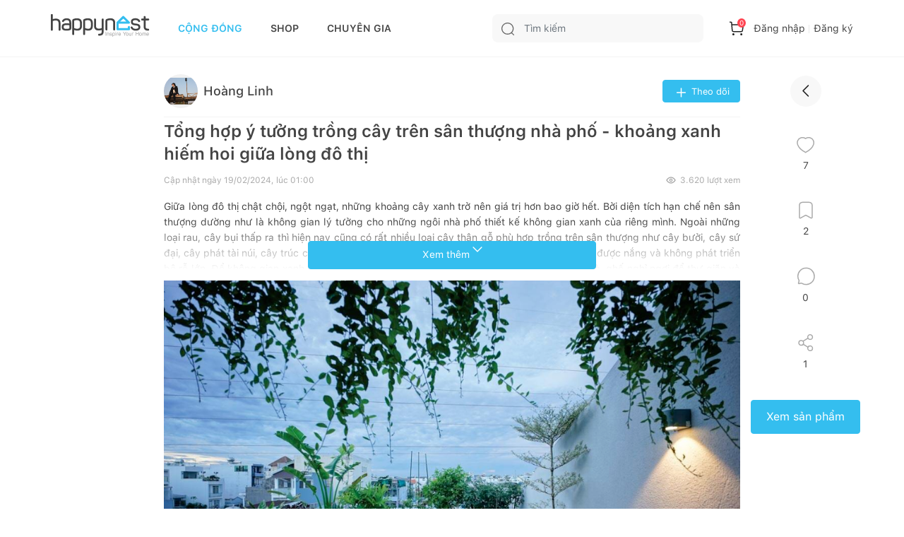

--- FILE ---
content_type: text/html; charset=utf-8
request_url: https://happynest.vn/album/100040139/tong-hop-y-tuong-trong-cay-tren-san-thuong-nha-pho-khoang-xanh-hiem-hoi-giua-long-do-thi
body_size: 56720
content:
<!DOCTYPE html><html><head><meta charSet="utf-8" data-next-head=""/><meta name="viewport" content="width=device-width, initial-scale=1.0, user-scalable=1.0, minimum-scale=1.0, maximum-scale=1.0" data-next-head=""/><script async="" src="https://static.amcdn.vn/tka/cdn.js" type="text/javascript"></script><script async="" src="https://pagead2.googlesyndication.com/pagead/js/adsbygoogle.js?client=ca-pub-8818771912389633"></script><script async="" src="https://images.dmca.com/Badges/DMCABadgeHelper.min.js"></script><meta name="robots" content="index,follow" data-next-head=""/><link rel="shortcut icon" href="/favicon.ico" data-next-head=""/><meta property="og:type" content="website" data-next-head=""/><meta name="resource-type" content="Document" data-next-head=""/><meta name="distribution" content="Global" data-next-head=""/><meta name="generator" content="Happynest.vn" data-next-head=""/><meta name="source" content="Happynest.vn" data-next-head=""/><title data-next-head="">Tổng hợp ý tưởng trồng cây trên sân thượng nhà phố - khoảng xanh hiếm hoi giữa lòng đô thị</title><meta property="og:title" content="Tổng hợp ý tưởng trồng cây trên sân thượng nhà phố - khoảng xanh hiếm hoi giữa lòng đô thị" data-next-head=""/><meta name="description" content="Giữa lòng đô thị chật chội, ngột ngạt, những khoảng cây xanh trở nên giá trị hơn bao giờ hết. Bởi diện tích hạn chế nên sân thượng dường như là không gian lý tưởng cho những ngôi nhà phố thiết kế không gian xanh của riêng mình." data-next-head=""/><meta property="og:description" content="Giữa lòng đô thị chật chội, ngột ngạt, những khoảng cây xanh trở nên giá trị hơn bao giờ hết. Bởi diện tích hạn chế nên sân thượng dường như là không gian lý tưởng cho những ngôi nhà phố thiết kế không gian xanh của riêng mình." data-next-head=""/><meta name="keywords" content="Happynest, cộng đồng yêu nhà đẹp, trồng cây, sân thượng" data-next-head=""/><meta property="og:image" content="https://static-1.happynest.vn/storage/uploads/2023/04/ava-1681207121.jpg" data-next-head=""/><meta property="og:url" content="https://happynest.vn/album/100040139/tong-hop-y-tuong-trong-cay-tren-san-thuong-nha-pho-khoang-xanh-hiem-hoi-giua-long-do-thi" data-next-head=""/><link rel="canonical" href="https://happynest.vn/album/100040139/tong-hop-y-tuong-trong-cay-tren-san-thuong-nha-pho-khoang-xanh-hiem-hoi-giua-long-do-thi" data-next-head=""/><meta name="author" content="Hoàng Linh" data-next-head=""/><meta property="og:type" content="article" data-next-head=""/><meta property="fb:app_id" content="984476728630070" data-next-head=""/><link data-next-font="" rel="preconnect" href="/" crossorigin="anonymous"/><link rel="preload" href="/_next/static/css/5ac676cf41fbc688.css" as="style"/><meta content="vi-VN" itemProp="inLanguage" data-next-head=""/><script type="application/ld+json" data-next-head="">{"@context":"https://schema.org/","@type":"Organization","name":"HAPPYNEST.VN","email":"info@happynest.vn","url":"https://happynest.vn/","telephone":["+84934680636","+842422806688"],"address":{"@type":"PostalAddress","streetAddress":"Số 97 Hoàng Ngân, phường Nhân Chính, quận Thanh Xuân, Thành phố Hà Nội","addressLocality":"Hà Nội","addressRegion":"HN","postalCode":115070,"addressCountry":{"@type":"Country","name":"VN"}},"logo":{"@type":"ImageObject","thumbnailUrl":"https://happynest.vn/v2019/img/logo-seo-happynest.png","url":"https://happynest.vn/v2019/img/logo-seo-happynest.png"},"image":{"@type":"ImageObject","thumbnailUrl":"https://happynest.vn/v2019/img/logo-seo-happynest.png","url":"https://happynest.vn/v2019/img/logo-seo-happynest.png"},"sameAs":["https://www.facebook.com/happynestvn","https://www.instagram.com/happynest.vn/","https://www.youtube.com/channel/UCmpa_rk-zhBYJCDM_hdu2-A","https://www.tiktok.com/@happynestvn?lang=en","https://www.pinterest.com/happynest2016/"]}</script><script type="application/ld+json" data-next-head="">{"@context":"https://schema.org/","@type":"LocalBusiness","name":"HAPPYNEST.VN","email":"info@happynest.vn","url":"https://happynest.vn/","currenciesAccepted":["VND","USD","EUR"],"openingHours":["Mo-Fri 8:00-17:30","Sa 8:00-12:00"],"telephone":["0934680636","02422806688"],"logo":"https://happynest.vn/v2019/img/logo-seo-happynest.png","image":"https://happynest.vn/v2019/img/logo-seo-happynest.png","priceRange":"$$$","address":{"@type":"PostalAddress","streetAddress":"Số 97 Hoàng Ngân, phường Nhân Chính, quận Thanh Xuân, Thành phố Hà Nội","addressLocality":"Hà Nội","addressRegion":"HN","postalCode":115070,"addressCountry":{"@type":"Country","name":"VN"}},"geo":{"@type":"GeoCoordinates","latitude":"21.0074272","longitude":"105.8073979"}}</script><script type="application/ld+json" data-next-head="">{"@context":"https://schema.org/","@type":"WebSite","url":"https://happynest.vn/","potentialAction":{"@type":"SearchAction","target":{"@type":"EntryPoint","urlTemplate":"https://happynest.vn/tim-kiem?keyword={keyword}"},"query-input":{"@type":"PropertyValueSpecification","valueRequired":"http://schema.org/True","valueName":"keyword"}}}</script><script type="application/ld+json" data-next-head="">{"@context":"https://schema.org/","@type":"WebPage","name":"Tổng hợp ý tưởng trồng cây trên sân thượng nhà phố - khoảng xanh hiếm hoi giữa lòng đô thị","description":"Giữa lòng đô thị chật chội, ngột ngạt, những khoảng cây xanh trở nên giá trị hơn bao giờ hết. Bởi diện tích hạn chế nên sân thượng dường như là không gian lý tưởng cho những ngôi nhà phố thiết kế không gian xanh của riêng mình.","url":"http://happynest.vn/kho-anh/album/100040139/tong-hop-y-tuong-trong-cay-tren-san-thuong-nha-pho-khoang-xanh-hiem-hoi-giua-long-do-thi","datePublished":"2023-01-01T04:04:06.000Z","dateModified":"2024-01-01T12:02:01.000Z","isPartOf":{"@type":"WebSite","url":"https://happynest.vn/","potentialAction":{"@type":"SearchAction","target":{"@type":"EntryPoint","urlTemplate":"https://happynest.vn/tim-kiem?keyword={keyword}"},"query-input":{"@type":"PropertyValueSpecification","valueRequired":"http://schema.org/True","valueName":"keyword"}}},"primaryImageOfPage":{"@type":"ImageObject","@id":"https://static-1.happynest.vn/storage/uploads/2023/04/ava-1681207121.jpg/#imageObject","url":"https://static-1.happynest.vn/storage/uploads/2023/04/ava-1681207121.jpg","width":"800","height":"400","caption":"Tổng hợp ý tưởng trồng cây trên sân thượng nhà phố - khoảng xanh hiếm hoi giữa lòng đô thị","inLanguage":"vi"},"inLanguage":"vi"}</script><script type="application/ld+json" data-next-head="">{"@context":"https://schema.org/","@type":"BreadcrumbList","itemListElement":[{"@type":"ListItem","position":1,"item":{"id":"https://happynest.vn/","@type":"Thing","name":"Happynest","url":"https://happynest.vn/"}},{"@type":"ListItem","position":2,"item":{"id":"https://happynest.vn/album","@type":"Thing","name":"Kho ảnh","url":"https://happynest.vn/album"}},{"@type":"ListItem","position":3,"item":{"@type":"Thing","name":"Tổng hợp ý tưởng trồng cây trên sân thượng nhà phố - khoảng xanh hiếm hoi giữa lòng đô thị","url":"http://happynest.vn/kho-anh/album/100040139/tong-hop-y-tuong-trong-cay-tren-san-thuong-nha-pho-khoang-xanh-hiem-hoi-giua-long-do-thi"}}]}</script><script type="application/ld+json" data-next-head="">{"@context":"https://schema.org/","@type":"NewsArticle","@id":"http://happynest.vn/kho-anh/album/100040139/tong-hop-y-tuong-trong-cay-tren-san-thuong-nha-pho-khoang-xanh-hiem-hoi-giua-long-do-thi","name":"Tổng hợp ý tưởng trồng cây trên sân thượng nhà phố - khoảng xanh hiếm hoi giữa lòng đô thị","headline":"Tổng hợp ý tưởng trồng cây trên sân thượng nhà phố - khoảng xanh hiếm hoi giữa lòng đô thị","description":"Giữa lòng đô thị chật chội, ngột ngạt, những khoảng cây xanh trở nên giá trị hơn bao giờ hết. Bởi diện tích hạn chế nên sân thượng dường như là không gian lý tưởng cho những ngôi nhà phố thiết kế không gian xanh của riêng mình.","thumbnailUrl":"https://static-1.happynest.vn/storage/uploads/2023/04/ava-1681207121.jpg","author":{"@type":"Person","name":"Hoàng Linh","url":"http://happynest.vn/thanh-vien/u/100012402","image":{"@type":"ImageObject","@id":"undefined#image","inLanguage":"vi"}},"publisher":{"@type":"Organization","name":"HAPPYNEST.VN","email":"info@happynest.vn","url":"https://happynest.vn/","telephone":["+84934680636","+842422806688"],"address":{"@type":"PostalAddress","streetAddress":"Số 97 Hoàng Ngân, phường Nhân Chính, quận Thanh Xuân, Thành phố Hà Nội","addressLocality":"Hà Nội","addressRegion":"HN","postalCode":115070,"addressCountry":{"@type":"Country","name":"VN"}},"logo":{"@type":"ImageObject","thumbnailUrl":"https://happynest.vn/v2019/img/logo-seo-happynest.png","url":"https://happynest.vn/v2019/img/logo-seo-happynest.png"},"image":{"@type":"ImageObject","thumbnailUrl":"https://happynest.vn/v2019/img/logo-seo-happynest.png","url":"https://happynest.vn/v2019/img/logo-seo-happynest.png"},"sameAs":["https://www.facebook.com/happynestvn","https://www.instagram.com/happynest.vn/","https://www.youtube.com/channel/UCmpa_rk-zhBYJCDM_hdu2-A","https://www.tiktok.com/@happynestvn?lang=en","https://www.pinterest.com/happynest2016/"]},"datePublished":"2023-01-01T04:04:06.000Z","dateModified":"2024-01-01T12:02:01.000Z","keywords":["Happynest","cộng đồng yêu nhà đẹp","trồng cây","sân thượng"],"mainEntityOfPage":{"@type":"WebPage","name":"Tổng hợp ý tưởng trồng cây trên sân thượng nhà phố - khoảng xanh hiếm hoi giữa lòng đô thị","description":"Giữa lòng đô thị chật chội, ngột ngạt, những khoảng cây xanh trở nên giá trị hơn bao giờ hết. Bởi diện tích hạn chế nên sân thượng dường như là không gian lý tưởng cho những ngôi nhà phố thiết kế không gian xanh của riêng mình.","url":"http://happynest.vn/kho-anh/album/100040139/tong-hop-y-tuong-trong-cay-tren-san-thuong-nha-pho-khoang-xanh-hiem-hoi-giua-long-do-thi","datePublished":"2023-01-01T04:04:06.000Z","dateModified":"2024-01-01T12:02:01.000Z","isPartOf":{"@type":"WebSite","url":"https://happynest.vn/","potentialAction":{"@type":"SearchAction","target":{"@type":"EntryPoint","urlTemplate":"https://happynest.vn/tim-kiem?keyword={keyword}"},"query-input":{"@type":"PropertyValueSpecification","valueRequired":"http://schema.org/True","valueName":"keyword"}}},"primaryImageOfPage":{"@type":"ImageObject","@id":"https://static-1.happynest.vn/storage/uploads/2023/04/ava-1681207121.jpg/#imageObject","url":"https://static-1.happynest.vn/storage/uploads/2023/04/ava-1681207121.jpg","width":"800","height":"400","caption":"Tổng hợp ý tưởng trồng cây trên sân thượng nhà phố - khoảng xanh hiếm hoi giữa lòng đô thị","inLanguage":"vi"},"inLanguage":"vi"},"inLanguage":"vi","isPartOf":{"@id":"http://happynest.vn/kho-anh/album/100040139/tong-hop-y-tuong-trong-cay-tren-san-thuong-nha-pho-khoang-xanh-hiem-hoi-giua-long-do-thi"},"image":["https://static-6.happynest.vn/storage/uploads/2023/04/san-thuong-1-1681207158.png","https://static-1.happynest.vn/storage/uploads/2023/04/san-thuong-2-1681207159.jpg","https://static-3.happynest.vn/storage/uploads/2023/04/san-thuong-3-1681207160.jpg","https://static-4.happynest.vn/storage/uploads/2023/04/san-thuong-4-1681207160.jpg","https://static-3.happynest.vn/storage/uploads/2023/04/san-thuong-5-1681207161.jpg","https://static-1.happynest.vn/storage/uploads/2023/04/san-thuong-6-1681207161.jpg","https://static-6.happynest.vn/storage/uploads/2023/04/san-thuong-7-1681207164.jpg","https://static-6.happynest.vn/storage/uploads/2023/04/san-thuong-8-1681207164.jpg","https://static-5.happynest.vn/storage/uploads/2023/04/san-thuong-9-1681207165.jpg","https://static-1.happynest.vn/storage/uploads/2023/04/san-thuong-10-1681207165.jpg","https://static-4.happynest.vn/storage/uploads/2023/04/san-thuong-11-1681207165.jpg","https://static-2.happynest.vn/storage/uploads/2023/04/san-thuong-12-1681207165.jpg","https://static-5.happynest.vn/storage/uploads/2023/04/san-thuong-13-1681207166.jpg","https://static-4.happynest.vn/storage/uploads/2023/04/san-thuong-14-1681207166.jpg","https://static-3.happynest.vn/storage/uploads/2023/04/san-thuong-15-1681207167.jpg","https://static-1.happynest.vn/storage/uploads/2023/04/san-thuong-16-1681207167.jpg","https://static-1.happynest.vn/storage/uploads/2023/04/san-thuong-17-1681207168.jpg","https://static-1.happynest.vn/storage/uploads/2023/04/san-thuong-18-1681207168.jpg","https://static-4.happynest.vn/storage/uploads/2023/04/san-thuong-19-1681207169.jpg","https://static-4.happynest.vn/storage/uploads/2023/04/san-thuong-20-1681207169.jpg","https://static-5.happynest.vn/storage/uploads/2023/04/san-thuong-21-1681207169.jpg","https://static-5.happynest.vn/storage/uploads/2023/04/san-thuong-22-1681207170.jpg","https://static-6.happynest.vn/storage/uploads/2023/04/san-thuong-23-1681207171.jpg","https://static-3.happynest.vn/storage/uploads/2023/04/san-thuong-24-1681207171.jpg","https://static-1.happynest.vn/storage/uploads/2023/04/san-thuong-25-1681207171.jpeg","https://static-3.happynest.vn/storage/uploads/2023/04/san-thuong-26-1681207172.jpeg"]}</script><noscript><iframe src="https://www.googletagmanager.com/ns.html?id=GTM-TZNP58G" height="0" width="0" style="display:none;visibility:hidden"></iframe></noscript><script>
                            (function (w, d, s, l, i) {
                                w[l] = w[l] || [];
                                w[l].push({
                                    'gtm.start':
                                        new Date().getTime(), event: 'gtm.js'
                                });
                                var f = d.getElementsByTagName(s)[0],
                                    j = d.createElement(s), dl = l != 'dataLayer' ? '&l=' + l : '';
                                j.async = true;
                                j.src =
                                    'https://www.googletagmanager.com/gtm.js?id=' + i + dl;
                                f.parentNode.insertBefore(j, f);
                            })(window, document, 'script', 'dataLayer', 'GTM-TZNP58G');
                            </script><script>var arfAsync = arfAsync || [];</script><script id="arf-core-js" src="//media1.admicro.vn/cms/Arf.min.js" async=""></script><link rel="stylesheet" href="/_next/static/css/5ac676cf41fbc688.css" data-n-g=""/><noscript data-n-css=""></noscript><script defer="" noModule="" src="/_next/static/chunks/polyfills-42372ed130431b0a.js"></script><script src="/_next/static/chunks/webpack-ad3b3dfefd58d613.js" defer=""></script><script src="/_next/static/chunks/framework-b62c3af91c771dde.js" defer=""></script><script src="/_next/static/chunks/main-e73fb1d83499ce4b.js" defer=""></script><script src="/_next/static/chunks/pages/_app-5546a20fa3ff865a.js" defer=""></script><script src="/_next/static/chunks/6649-4dede830e0e8fbb1.js" defer=""></script><script src="/_next/static/chunks/8823-76faaaa94464652a.js" defer=""></script><script src="/_next/static/chunks/4657-08d324e5d7607fc8.js" defer=""></script><script src="/_next/static/chunks/2227-e3591f87ee0d81de.js" defer=""></script><script src="/_next/static/chunks/4593-05d6fd9741823386.js" defer=""></script><script src="/_next/static/chunks/8961-267121434ebee55b.js" defer=""></script><script src="/_next/static/chunks/6591-2cf703e29fabab96.js" defer=""></script><script src="/_next/static/chunks/pages/%5B...id%5D-335727009b6ebe97.js" defer=""></script><script src="/_next/static/WD_eA29H_xu-LI-QAFLIz/_buildManifest.js" defer=""></script><script src="/_next/static/WD_eA29H_xu-LI-QAFLIz/_ssgManifest.js" defer=""></script></head><body><script>
                        !function (f, b, e, v, n, t, s) {
                            if (f.fbq) return; n = f.fbq = function () {
                                n.callMethod ?
                                n.callMethod.apply(n, arguments) : n.queue.push(arguments)
                            };
                            if (!f._fbq) f._fbq = n; n.push = n; n.loaded = !0; n.version = '2.0';
                            n.queue = []; t = b.createElement(e); t.async = !0;
                            t.src = v; s = b.getElementsByTagName(e)[0];
                            s.parentNode.insertBefore(t, s)
                        }(window, document, 'script','https://connect.facebook.net/en_US/fbevents.js');
                        fbq('init', '1506228406418717');
                        fbq('track', 'PageView');
                        </script><noscript><img height="1" width="1" style="display:none" alt="" src="https://www.facebook.com/tr?id=1506228406418717&amp;ev=PageView&amp;noscript=1"/></noscript><script>
                        !function (w, d, t) {
                            w.TiktokAnalyticsObject=t;var ttq=w[t]=w[t]||[];ttq.methods=["page","track","identify","instances","debug","on","off","once","ready","alias","group","enableCookie","disableCookie"],ttq.setAndDefer=function(t,e){t[e]=function(){t.push([e].concat(Array.prototype.slice.call(arguments,0)))}};for(var i=0;i<ttq.methods.length;i++)ttq.setAndDefer(ttq,ttq.methods[i]);ttq.instance=function(t){for(var e=ttq._i[t]||[],n=0;n<ttq.methods.length;n++)ttq.setAndDefer(e,ttq.methods[n]);return e},ttq.load=function(e,n){var i="https://analytics.tiktok.com/i18n/pixel/events.js";ttq._i=ttq._i||{},ttq._i[e]=[],ttq._i[e]._u=i,ttq._t=ttq._t||{},ttq._t[e]=+new Date,ttq._o=ttq._o||{},ttq._o[e]=n||{};var o=document.createElement("script");o.type="text/javascript",o.async=!0,o.src=i+"?sdkid="+e+"&lib="+t;var a=document.getElementsByTagName("script")[0];a.parentNode.insertBefore(o,a)};
                          
                            ttq.load('C8U44PC02NERG4EK2V2G');
                            ttq.page();
                          }(window, document, 'ttq');
                        </script><script>
                            !function (f, b, e, v, n, t, s) {
                                if (f.fbq) return;
                                n = f.fbq = function () {
                                    n.callMethod ?
                                        n.callMethod.apply(n, arguments) : n.queue.push(arguments)
                                };
                                if (!f._fbq) f._fbq = n;
                                n.push = n;
                                n.loaded = !0;
                                n.version = '2.0';
                                n.queue = [];
                                t = b.createElement(e);
                                t.async = !0;
                                t.src = v;
                                s = b.getElementsByTagName(e)[0];
                                s.parentNode.insertBefore(t, s)
                            }(window, document, 'script',
                                'https://connect.facebook.net/en_US/fbevents.js');
                            fbq('init', '547233689055029');
                            fbq('track', 'PageView');
                        </script><noscript><img height="1" width="1" style="display:none" src="https://www.facebook.com/tr?id=547233689055029&amp;ev=PageView&amp;noscript=1" alt=""/></noscript><script>
                            var arfAsync = arfAsync || [];
                        </script><script id="arf-core-js" src="//media1.admicro.vn/cms/Arf.min.js" async=""></script><link rel="preload" as="image" href="/images/logo.svg"/><link rel="preload" as="image" href="/images/icon-search.svg"/><link rel="preload" as="image" href="/images/icon-cart.svg"/><link rel="preload" as="image" href="https://static-3.happynest.vn/storage/uploads/2023/11/228caa21b3f432c9cca70b5c95ed223a.jpg"/><link rel="preload" as="image" href="/images/icon-plusWhite.svg"/><link rel="preload" as="image" href="/images/icon-view.svg"/><link rel="preload" as="image" href="/images/icon-arrow-down.svg"/><link rel="preload" as="image" href="https://static-6.happynest.vn/storage/uploads/2023/04/san-thuong-1-1681207158.png"/><link rel="preload" as="image" href="https://static-1.happynest.vn/storage/uploads/2023/04/san-thuong-2-1681207159.jpg"/><link rel="preload" as="image" href="https://static-3.happynest.vn/storage/uploads/2023/04/san-thuong-3-1681207160.jpg"/><link rel="preload" as="image" href="https://static-4.happynest.vn/storage/uploads/2023/04/san-thuong-4-1681207160.jpg"/><link rel="preload" as="image" href="https://static-3.happynest.vn/storage/uploads/2023/04/san-thuong-5-1681207161.jpg"/><link rel="preload" as="image" href="https://static-1.happynest.vn/storage/uploads/2023/04/san-thuong-6-1681207161.jpg"/><link rel="preload" as="image" href="https://static-6.happynest.vn/storage/uploads/2023/04/san-thuong-7-1681207164.jpg"/><link rel="preload" as="image" href="https://static-6.happynest.vn/storage/uploads/2023/04/san-thuong-8-1681207164.jpg"/><link rel="preload" as="image" href="https://static-5.happynest.vn/storage/uploads/2023/04/san-thuong-9-1681207165.jpg"/><link rel="preload" as="image" href="https://static-1.happynest.vn/storage/uploads/2023/04/san-thuong-10-1681207165.jpg"/><link rel="preload" as="image" href="https://static-4.happynest.vn/storage/uploads/2023/04/san-thuong-11-1681207165.jpg"/><link rel="preload" as="image" href="https://static-2.happynest.vn/storage/uploads/2023/04/san-thuong-12-1681207165.jpg"/><link rel="preload" as="image" href="https://static-5.happynest.vn/storage/uploads/2023/04/san-thuong-13-1681207166.jpg"/><link rel="preload" as="image" href="https://static-4.happynest.vn/storage/uploads/2023/04/san-thuong-14-1681207166.jpg"/><link rel="preload" as="image" href="https://static-3.happynest.vn/storage/uploads/2023/04/san-thuong-15-1681207167.jpg"/><link rel="preload" as="image" href="https://static-1.happynest.vn/storage/uploads/2023/04/san-thuong-16-1681207167.jpg"/><link rel="preload" as="image" href="https://static-1.happynest.vn/storage/uploads/2023/04/san-thuong-17-1681207168.jpg"/><link rel="preload" as="image" href="https://static-1.happynest.vn/storage/uploads/2023/04/san-thuong-18-1681207168.jpg"/><link rel="preload" as="image" href="https://sellercenter.happynest.vn/media/catalog/product/g/h/ghe_bap_benh_may_tu_nhien_dan_tra_46_.jpg"/><link rel="preload" as="image" href="https://static-4.happynest.vn/storage/uploads/2023/04/san-thuong-19-1681207169.jpg"/><link rel="preload" as="image" href="https://static-4.happynest.vn/storage/uploads/2023/04/san-thuong-20-1681207169.jpg"/><link rel="preload" as="image" href="https://static-5.happynest.vn/storage/uploads/2023/04/san-thuong-21-1681207169.jpg"/><link rel="preload" as="image" href="https://static-5.happynest.vn/storage/uploads/2023/04/san-thuong-22-1681207170.jpg"/><link rel="preload" as="image" href="https://static-6.happynest.vn/storage/uploads/2023/04/san-thuong-23-1681207171.jpg"/><link rel="preload" as="image" href="https://static-3.happynest.vn/storage/uploads/2023/04/san-thuong-24-1681207171.jpg"/><link rel="preload" as="image" href="https://static-1.happynest.vn/storage/uploads/2023/04/san-thuong-25-1681207171.jpeg"/><link rel="preload" as="image" href="https://static-3.happynest.vn/storage/uploads/2023/04/san-thuong-26-1681207172.jpeg"/><link rel="preload" as="image" href="https://static-5.happynest.vn/storage/uploads/2026/01/ava-anh-sang-phong-ngu-1768916612.jpg"/><link rel="preload" as="image" href="https://static-5.happynest.vn/storage/uploads/2024/11/screenshot-2024-11-13-at-103021-am-1731468636.png"/><link rel="preload" as="image" href="https://static-6.happynest.vn/storage/uploads/2026/01/ava-ban-dao-ket-hop-ban-an-1768833952.jpeg"/><link rel="preload" as="image" href="https://static-1.happynest.vn/storage/uploads/2025/10/screenshot-2025-10-03-at-40536-pm-1759482350.png"/><link rel="preload" as="image" href="https://static-4.happynest.vn/storage/uploads/2026/01/ava-mau-li-xi-2026-1768833511.png"/><link rel="preload" as="image" href="https://static-5.happynest.vn/storage/uploads/2024/11/screenshot-2024-11-08-at-125946-pm-1731045601.png"/><link rel="preload" as="image" href="https://static-4.happynest.vn/storage/uploads/2026/01/ava-trang-tri-cua-nha-don-tet-1768569727.jpg"/><link rel="preload" as="image" href="https://static-2.happynest.vn/storage/uploads/2026/01/ava-tieu-canh-tet-2026-1768569322.jpeg"/><link rel="preload" as="image" href="https://static-2.happynest.vn/storage/uploads/2026/01/ava-goc-chup-anh-tet-1768568378.jpg"/><link rel="preload" as="image" href="https://static-3.happynest.vn/storage/uploads/2026/01/ava-trang-tri-tet-phong-khach-1768563658.jpg"/><link rel="preload" as="image" href="https://static-3.happynest.vn/storage/uploads/2026/01/medium/6713adcb3964e40f0c652da208f0423b.jpg"/><link rel="preload" as="image" href="https://static-4.happynest.vn/storage/uploads/2025/09/thumbnail/0f1c7da2e7ff0f02cfca4d3235ee1049.jpg"/><link rel="preload" as="image" href="https://static-4.happynest.vn/storage/uploads/2026/01/ava-lam-chan-nang-mat-tien-1768487048.jpg"/><link rel="preload" as="image" href="https://static-4.happynest.vn/storage/uploads/2026/01/ava-vach-kinh-sieu-rong-1768485968.jpg"/><link rel="preload" as="image" href="https://static-2.happynest.vn/storage/uploads/2023/10/a7cc9554f1b0632ca85d238b00aeb62e.jpg"/><link rel="preload" as="image" href="https://static-6.happynest.vn/storage/uploads/2026/01/ava-1-1768914887.jpg"/><link rel="preload" as="image" href="/images/icon-bookmark.svg"/><link rel="preload" as="image" href="https://static-5.happynest.vn/storage/uploads/2023/10/396458410-1560410294724190-5110472758767748468-n-1698736374.jpg"/><link rel="preload" as="image" href="https://static-5.happynest.vn/storage/uploads/2026/01/ava-1768834567.jpg"/><link rel="preload" as="image" href="https://static-4.happynest.vn/storage/uploads/2025/02/697c92db5006c3026a4d88f775436639.png"/><link rel="preload" as="image" href="https://static-2.happynest.vn/storage/uploads/2026/01/medium/79d0c58311f70611cac0a0c79417b67a.jpg"/><link rel="preload" as="image" href="https://static-3.happynest.vn/storage/uploads/2026/01/ava-2-1768668005.jpg"/><link rel="preload" as="image" href="https://static-1.happynest.vn/storage/uploads/2023/12/71689869c39f23fdbe6fc338e1264bd7.jpg"/><link rel="preload" as="image" href="https://static-6.happynest.vn/storage/uploads/2026/01/ava-40-1768570806.jpg"/><link rel="preload" as="image" href="https://static-5.happynest.vn/storage/uploads/2024/12/167ad353-26c4-4600-9819-309427539fe5-1735028727.jpg"/><link rel="preload" as="image" href="https://static-6.happynest.vn/storage/uploads/2026/01/ava-39-1768570128.jpg"/><link rel="preload" as="image" href="https://static-1.happynest.vn/storage/uploads/2023/12/c895c3772839bc9b81a6f496f50acab2.jpg"/><link rel="preload" as="image" href="https://static-4.happynest.vn/storage/uploads/2026/01/ava-1-1768563188.jpg"/><link rel="preload" as="image" href="https://static-2.happynest.vn/storage/uploads/2023/10/e4a24c623b18b6eb357268d4ed2b20ee.jpg"/><link rel="preload" as="image" href="https://static-3.happynest.vn/storage/uploads/2026/01/ava-1768562797.jpg"/><link rel="preload" as="image" href="https://static-4.happynest.vn/storage/uploads/2026/01/ava-1-1768485303.jpg"/><link rel="preload" as="image" href="https://static-1.happynest.vn/storage/uploads/2026/01/ava-37-1768471252.jpg"/><link rel="preload" as="image" href="https://static-5.happynest.vn/storage/uploads/2025/12/thumbnail/de3e38dc2f2335fa6cba80ff990d1cb4.jpg"/><link rel="preload" as="image" href="https://static-4.happynest.vn/storage/uploads/2026/01/medium/c305d4bc1329279482f93f9890a0049f.jpg"/><link rel="preload" as="image" href="https://static-6.happynest.vn/storage/uploads/2024/08/logo-do-1722498915.jpg"/><link rel="preload" as="image" href="https://static-5.happynest.vn/storage/uploads/2026/01/50-1768449456.jpg"/><link rel="preload" as="image" href="https://static-1.happynest.vn/storage/uploads/2026/01/ava-1-1768414901.jpg"/><link rel="preload" as="image" href="https://static-3.happynest.vn/storage/uploads/2026/01/thumbnail/bc52ae164b97ce8d6e383b12111b68f8.jpg"/><link rel="preload" as="image" href="https://static-6.happynest.vn/storage/uploads/2026/01/0-ava-1-1768414452.jpg"/><link rel="preload" as="image" href="https://static-2.happynest.vn/storage/uploads/2026/01/ava-1-1768326061.jpg"/><link rel="preload" as="image" href="https://static-3.happynest.vn/storage/uploads/2026/01/ava-1768325789.jpg"/><link rel="preload" as="image" href="/images/icon-tick.svg"/><link rel="preload" as="image" href="/images/icon-heart01.svg"/><link rel="preload" as="image" href="/images/icon-comment.svg"/><link rel="preload" as="image" href="/images/icon-share01.svg"/><link rel="preload" as="image" href="/images/icon-bookmark02.svg"/><link rel="preload" as="image" href="https://static-3.happynest.vn/storage/uploads/2026/01/medium/c8fdfb42f2bf6cd43ebc7c8715b2794c.jpg"/><link rel="preload" as="image" href="https://static-2.happynest.vn/storage/uploads/2026/01/ava-gach-bong-lat-nen-1768326439.jpeg"/><link rel="preload" as="image" href="https://static-1.happynest.vn/storage/uploads/2026/01/ava-tuong-cay-1768222860.jpg"/><link rel="preload" as="image" href="https://static-4.happynest.vn/storage/uploads/2026/01/ava-den-trang-tri-phong-khach-1768056745.jpeg"/><link rel="preload" as="image" href="https://static-6.happynest.vn/storage/uploads/2026/01/ava-tran-thach-cao-phong-khach-1768056364.jpg"/><link rel="preload" as="image" href="https://static-5.happynest.vn/storage/uploads/2026/01/ava-phong-khach-gac-lung-1768045610.jpg"/><link rel="preload" as="image" href="https://static-3.happynest.vn/storage/uploads/2026/01/ava-43-1768823966.jpg"/><link rel="preload" as="image" href="https://static-1.happynest.vn/storage/uploads/2026/01/ava-1-1768667731.jpg"/><link rel="preload" as="image" href="https://static-6.happynest.vn/storage/uploads/2026/01/ava-1768666339.jpg"/><link rel="preload" as="image" href="https://static-3.happynest.vn/storage/uploads/2026/01/ava-2-1767891023.jpg"/><link rel="preload" as="image" href="https://static-5.happynest.vn/storage/uploads/2026/01/ava-1767799675.jpg"/><link rel="preload" as="image" href="https://static-4.happynest.vn/storage/uploads/2026/01/ava-24-1767779171.jpg"/><link rel="preload" as="image" href="https://static-4.happynest.vn/storage/uploads/2026/01/ava-23-1767691793.jpg"/><link rel="preload" as="image" href="https://static-4.happynest.vn/storage/uploads/2024/11/screenshot-2024-11-28-at-120733-am-1732727268.png"/><link rel="preload" as="image" href="https://static-1.happynest.vn/storage/uploads/2025/12/ava-1767175398.jpg"/><link rel="preload" as="image" href="https://static-6.happynest.vn/storage/uploads/2026/01/ava-nam-1768187504.jpg"/><link rel="preload" as="image" href="https://static-5.happynest.vn/storage/uploads/2026/01/ava-3-1767214328.jpg"/><link rel="preload" as="image" href="https://static-4.happynest.vn/storage/uploads/2026/01/ava-2-1767214056.jpg"/><link rel="preload" as="image" href="https://static-3.happynest.vn/storage/uploads/2026/01/ava-1768914690.jpg"/><link rel="preload" as="image" href="https://static-2.happynest.vn/storage/uploads/2026/01/ava-4-1768668666.jpg"/><link rel="preload" as="image" href="https://static-2.happynest.vn/storage/uploads/2026/01/ava-41-1768571598.jpg"/><link rel="preload" as="image" href="https://static-2.happynest.vn/storage/uploads/2026/01/ava-1768484695.jpg"/><link rel="preload" as="image" href="https://static-3.happynest.vn/storage/uploads/2026/01/ava-38-1768471601.jpg"/><link rel="preload" as="image" href="https://static-5.happynest.vn/storage/uploads/2026/01/ava-1768414696.jpg"/><link rel="preload" as="image" href="https://static-2.happynest.vn/storage/uploads/2026/01/ava-44-1768912200.jpg"/><link rel="preload" as="image" href="https://static-5.happynest.vn/storage/uploads/2026/01/ava-42-1768823469.jpg"/><link rel="preload" as="image" href="https://static-1.happynest.vn/storage/uploads/2026/01/ava-3-1768668347.jpg"/><link rel="preload" as="image" href="https://static-6.happynest.vn/storage/uploads/2026/01/ava-32-1768215796.jpg"/><link rel="preload" as="image" href="https://static-3.happynest.vn/storage/uploads/2025/12/ava-2-1766758594.jpg"/><link rel="preload" as="image" href="https://static-4.happynest.vn/storage/uploads/2025/12/ava-2-1766695571.jpg"/><link rel="preload" as="image" href="https://static-5.happynest.vn/storage/uploads/2022/05/cc678b06adcef75e5c074bb9bd88d41d.png"/><link rel="preload" as="image" href="https://static-5.happynest.vn/storage/uploads/2025/12/ava-1766414666.png"/><link rel="preload" as="image" href="https://static-4.happynest.vn/storage/uploads/2025/10/ava-1760724688.jpg"/><link rel="preload" as="image" href="https://static-1.happynest.vn/storage/uploads/2025/10/0-ava-1-1759854330.jpg"/><link rel="preload" as="image" href="https://static-3.happynest.vn/storage/uploads/2025/11/35f2d752-2ef9-4125-a2c8-c738aec06ead-1764310663.jpeg"/><link rel="preload" as="image" href="/images/Play.png"/><link rel="preload" as="image" href="https://static-6.happynest.vn/storage/uploads/2025/12/ava-14-1766394893.jpg"/><link rel="preload" as="image" href="https://static-3.happynest.vn/storage/uploads/2025/12/ava-1765194124.jpg"/><link rel="preload" as="image" href="https://static-3.happynest.vn/storage/uploads/2025/12/ava-1-1765052121.jpg"/><link rel="preload" as="image" href="https://static-2.happynest.vn/storage/uploads/2026/01/ava-5-1768669041.jpg"/><link rel="preload" as="image" href="https://static-6.happynest.vn/storage/uploads/2025/12/ava-1767175681.jpg"/><link rel="preload" as="image" href="https://static-3.happynest.vn/storage/uploads/2025/12/ava-2-1765303803.jpg"/><link rel="preload" as="image" href="https://static-5.happynest.vn/storage/uploads/2023/11/250ba6b699d0978b22c56bbeac8a5ab3.jpg"/><link rel="preload" as="image" href="https://static-2.happynest.vn/storage/uploads/2025/12/ava-3-1765806758.jpg"/><link rel="preload" as="image" href="https://static-6.happynest.vn/storage/uploads/2024/12/8768fce2-75ce-4065-ae25-d1d0967e6dcb-1733731284.jpg"/><link rel="preload" as="image" href="https://static-1.happynest.vn/storage/uploads/2025/11/ava-1-1762450989.jpg"/><link rel="preload" as="image" href="https://static-6.happynest.vn/storage/uploads/2024/11/464031469-3108937092597069-8974419426417167096-n-1731296979.jpg"/><link rel="preload" as="image" href="https://static-6.happynest.vn/storage/uploads/2025/11/ava-1-1762360211.jpg"/><link rel="preload" as="image" href="/images/Back.svg"/><link rel="preload" as="image" href="/images/icon-maps.svg"/><link rel="preload" as="image" href="/images/icon-hotline.svg"/><link rel="preload" as="image" href="/images/icon-email.svg"/><link rel="preload" as="image" href="https://images.dmca.com/Badges/dmca-badge-w100-5x1-07.png?ID=fe6df368-5978-41ac-9602-93ed1a122e8d"/><link rel="preload" as="image" href="/images/logoCCDV.jpeg"/><link rel="preload" as="image" href="/images/icon-chat.svg"/><div id="__next"><div class="d-none" style="z-index:1000000;position:fixed;top:0px;left:0px;background:gray;width:100%;height:100%;opacity:0.5"></div><div id="header-switch-version"><div class="max-1320px switch-version"><div class="sp-only"></div><div class="pc-only undefined" style="padding:0 0;text-align:center"></div><div class="sp-only" style="padding:0 0;text-align:center"></div></div></div><header class="header not-sticky-header"><div class="headerTop"><div class="wrap"><div class="headerTop-dflex"><div class="headerInfo"><div class="logo sp-only"><a href="/"><img width="109" height="25" src="/images/logo.svg" alt="Happynest"/></a></div><div class="logo"><a href="/"><img width="140" height="32" src="/images/logo.svg" alt=""/></a></div><div class="gNav"><ul><li><a href="/" class=" active">CỘNG ĐỒNG</a></li><li><a href="/shop" class="">SHOP</a></li><li><a href="/chuyen-gia" class="">CHUYÊN GIA</a></li></ul></div></div><div class="headerControl"><div class="search "><div class="search_main" data-toggle="dropdown"><button class="btn"><img src="/images/icon-search.svg" alt=""/></button><input class="form-control" type="text" placeholder="Tìm kiếm" value=""/></div><div class="dropdown-menu dropdown-menu_search d-none"><div class="search__scroll-max"><div class="head-search"><div class="head-search-wrap"><button class="head-search-btn"><img src="/images/icon-search.svg" alt=""/></button><input class="head-search-text" type="" placeholder="Nội thất, ngoại thất" name="" value=""/></div><span class="filter-close">Huỷ</span></div><div class="search-suggest"><ul class="suggest-list"></ul></div></div></div></div><div class="searchTb dropdown"><button class="btn" data-toggle="dropdown"><img src="/images/icon-search.svg" alt=""/></button></div><div class="headerLog "><ul><li class="headerLog-cart"><a><img src="/images/icon-cart.svg" alt=""/><span class="">0</span></a></li><li class="headerLog-info"><a class="cursor-pointer">Đăng nhập</a></li><li class="headerLog-info"><a class="cursor-pointer">Đăng ký</a></li></ul></div></div></div></div></div></header><section class="main main--photoStoreDetail"><div class="sp-only"></div><div class="sp-only"></div><div class="wrap"><div class="photoStoreDetail"><div class="photoStoreDetail-head"><div class="photoStore-head"><div class="photoStore-head__item wrap-next-image-not-crop"><img alt="" src="https://static-3.happynest.vn/storage/uploads/2023/11/228caa21b3f432c9cca70b5c95ed223a.jpg"/></div><div class="photoStore-head__text"><a href="/thanh-vien/u/100012402?t=tong-quan"><p class="tlt">Hoàng Linh</p></a></div></div><button class="btn btn--blue"><span><img alt="" src="/images/icon-plusWhite.svg"/></span>Theo dõi</button></div><h1 class="photoStoreDetail-title mt-0">Tổng hợp ý tưởng trồng cây trên sân thượng nhà phố - khoảng xanh hiếm hoi giữa lòng đô thị</h1><div class="photoStore-post"><span>Cập nhật ngày <!-- -->19/02/2024, lúc 01:00</span><span><img alt="" src="/images/icon-view.svg"/>3.620<!-- --> lượt xem</span></div><div class="old-format article-content mt-3 hiden" style="transition:transform ease-out 0.3s"><p style="text-align:justify">Giữa lòng đô thị chật chội, ngột ngạt, những khoảng cây xanh trở nên giá trị hơn bao giờ hết. Bởi diện tích hạn chế nên sân thượng dường như là không gian lý tưởng cho những ngôi nhà phố thiết kế không gian xanh của riêng mình. Ngoài những loại rau, cây bụi thấp ra thì hiện nay cũng có rất nhiều loại cây thân gỗ phù hợp trồng trên sân thượng như cây bưởi, cây sứ đại, cây phát tài núi, cây trúc cảnh,... Đây đều là những loại cây dễ trồng, dễ chăm sóc, chịu được nắng và không phát triển bộ rễ lớn. Để không gian xanh này thêm chill, các gia chủ chắc chắn sẽ thích có thêm bàn trà, ghế nghỉ ngơi để thư giãn và nạp lại năng lượng!</p><p style="text-align:right"><em><strong>Tổng hợp</strong></em></p><p style="text-align:justify"><em>*Tham khảo</em><a target="_blank" href="https://drive.google.com/file/d/1hrfXeg5JICp1jE-3deOSWyUONby6kWMu/view?fbclid=IwAR22d185haLOF9zhERGG9inrJGyJQC6TXYmHO70Ni5M9prZfJVHR3QyfbMY"><em>Hướng dẫn đăng bài trên website Happynest tại đây</em></a><em>để kết nối với cộng đồng</em><a target="_blank" href="https://happynest.vn/"><em>Happynest</em></a><em>nhé.</em></p><button class="btn btn--blue btn-readmore">Xem thêm<img src="/images/icon-arrow-down.svg" align="" alt="" class="ml-1"/></button></div><div class="old-format article-content mt-3"><div class="createPost-thumb"><div class="thumb sliderPhoto" style="position:relative"><div class="photoGallery-large mt-3"><div class="text-center w-100"><img src="https://static-6.happynest.vn/storage/uploads/2023/04/san-thuong-1-1681207158.png" alt="" class="mb-2"/></div></div></div></div><div class="createPost-thumb"><div class="thumb sliderPhoto" style="position:relative"><div class="photoGallery-large mt-3"><div class="text-center w-100"><img src="https://static-1.happynest.vn/storage/uploads/2023/04/san-thuong-2-1681207159.jpg" alt="" class="mb-2"/></div></div></div></div><div class="createPost-thumb"><div class="thumb sliderPhoto" style="position:relative"><div class="photoGallery-large mt-3"><div class="text-center w-100"><img src="https://static-3.happynest.vn/storage/uploads/2023/04/san-thuong-3-1681207160.jpg" alt="" class="mb-2"/></div></div></div></div><div class="createPost-thumb"><div class="thumb sliderPhoto" style="position:relative"><div class="photoGallery-large mt-3"><div class="text-center w-100"><img src="https://static-4.happynest.vn/storage/uploads/2023/04/san-thuong-4-1681207160.jpg" alt="" class="mb-2"/></div></div></div></div><div class="createPost-thumb"><div class="thumb sliderPhoto" style="position:relative"><div class="photoGallery-large mt-3"><div class="text-center w-100"><img src="https://static-3.happynest.vn/storage/uploads/2023/04/san-thuong-5-1681207161.jpg" alt="" class="mb-2"/></div></div></div></div><div class="createPost-thumb"><div class="thumb sliderPhoto" style="position:relative"><div class="photoGallery-large mt-3"><div class="text-center w-100"><img src="https://static-1.happynest.vn/storage/uploads/2023/04/san-thuong-6-1681207161.jpg" alt="" class="mb-2"/></div></div></div></div><div class="createPost-thumb"><div class="thumb sliderPhoto" style="position:relative"><div class="photoGallery-large mt-3"><div class="text-center w-100"><img src="https://static-6.happynest.vn/storage/uploads/2023/04/san-thuong-7-1681207164.jpg" alt="" class="mb-2"/></div></div></div></div><div class="createPost-thumb"><div class="thumb sliderPhoto" style="position:relative"><div class="photoGallery-large mt-3"><div class="text-center w-100"><img src="https://static-6.happynest.vn/storage/uploads/2023/04/san-thuong-8-1681207164.jpg" alt="" class="mb-2"/></div></div></div></div><div class="createPost-thumb"><div class="thumb sliderPhoto" style="position:relative"><div class="photoGallery-large mt-3"><div class="text-center w-100"><img src="https://static-5.happynest.vn/storage/uploads/2023/04/san-thuong-9-1681207165.jpg" alt="" class="mb-2"/></div></div></div></div><div class="createPost-thumb"><div class="thumb sliderPhoto" style="position:relative"><div class="photoGallery-large mt-3"><div class="text-center w-100"><img src="https://static-1.happynest.vn/storage/uploads/2023/04/san-thuong-10-1681207165.jpg" alt="" class="mb-2"/></div></div></div></div><div class="createPost-thumb"><div class="thumb sliderPhoto" style="position:relative"><div class="photoGallery-large mt-3"><div class="text-center w-100"><img src="https://static-4.happynest.vn/storage/uploads/2023/04/san-thuong-11-1681207165.jpg" alt="" class="mb-2"/></div></div></div></div><div class="createPost-thumb"><div class="thumb sliderPhoto" style="position:relative"><div class="photoGallery-large mt-3"><div class="text-center w-100"><img src="https://static-2.happynest.vn/storage/uploads/2023/04/san-thuong-12-1681207165.jpg" alt="" class="mb-2"/></div></div></div></div><div class="createPost-thumb"><div class="thumb sliderPhoto" style="position:relative"><div class="photoGallery-large mt-3"><div class="text-center w-100"><img src="https://static-5.happynest.vn/storage/uploads/2023/04/san-thuong-13-1681207166.jpg" alt="" class="mb-2"/></div></div></div></div><div class="createPost-thumb"><div class="thumb sliderPhoto" style="position:relative"><div class="photoGallery-large mt-3"><div class="text-center w-100"><img src="https://static-4.happynest.vn/storage/uploads/2023/04/san-thuong-14-1681207166.jpg" alt="" class="mb-2"/></div></div></div></div><div class="createPost-thumb"><div class="thumb sliderPhoto" style="position:relative"><div class="photoGallery-large mt-3"><div class="text-center w-100"><img src="https://static-3.happynest.vn/storage/uploads/2023/04/san-thuong-15-1681207167.jpg" alt="" class="mb-2"/></div></div></div></div><div class="createPost-thumb"><div class="thumb sliderPhoto" style="position:relative"><div class="photoGallery-large mt-3"><div class="text-center w-100"><img src="https://static-1.happynest.vn/storage/uploads/2023/04/san-thuong-16-1681207167.jpg" alt="" class="mb-2"/></div></div></div></div><div class="createPost-thumb"><div class="thumb sliderPhoto" style="position:relative"><div class="photoGallery-large mt-3"><div class="text-center w-100"><img src="https://static-1.happynest.vn/storage/uploads/2023/04/san-thuong-17-1681207168.jpg" alt="" class="mb-2"/></div></div></div></div><div class="createPost-thumb"><div class="thumb sliderPhoto" style="position:relative"><div class="photoGallery-large mt-3"><div class="text-center w-100"><img src="https://static-1.happynest.vn/storage/uploads/2023/04/san-thuong-18-1681207168.jpg" alt="" class="mb-2"/></div></div><div class="slider slider-sub-small slider-sub"><div class="slick-slider slick-initialized"><div class="slick-list"><div class="slick-track" style="width:14.285714285714286%;left:0%"><div data-index="0" class="slick-slide slick-active slick-current" tabindex="-1" aria-hidden="false" style="outline:none;width:100%"><div><div class="product-tag-small" title="[Freeship Toàn Quốc]Ghế Mây Bập Bênh Tay Đan Tặng Kèm Gối" tabindex="-1" style="width:100%;display:inline-block"><a target="_blank" href="/shop/%5BFREESHIP%20TO%C3%80N%20QU%E1%BB%90C%5D%20Gh%E1%BA%BF%20M%C3%A2y%20B%E1%BA%ADp%20B%C3%AAnh%20Tay%20%C4%90an/%5Bfreeship-toan-quoc%5Dghe-may-bap-benh-tay-dan-tang-kem-goi.html" rel="noreferrer"><div class="photoGallery-small wrap-next-image"><img layout="fill" src="https://sellercenter.happynest.vn/media/catalog/product/g/h/ghe_bap_benh_may_tu_nhien_dan_tra_46_.jpg" alt="[Freeship Toàn Quốc]Ghế Mây Bập Bênh Tay Đan Tặng Kèm Gối"/></div><div class="tuong-tu"><p>Tương tự</p></div></a></div></div></div></div></div></div></div></div></div><div class="createPost-thumb"><div class="thumb sliderPhoto" style="position:relative"><div class="photoGallery-large mt-3"><div class="text-center w-100"><img src="https://static-4.happynest.vn/storage/uploads/2023/04/san-thuong-19-1681207169.jpg" alt="" class="mb-2"/></div></div></div></div><div class="createPost-thumb"><div class="thumb sliderPhoto" style="position:relative"><div class="photoGallery-large mt-3"><div class="text-center w-100"><img src="https://static-4.happynest.vn/storage/uploads/2023/04/san-thuong-20-1681207169.jpg" alt="" class="mb-2"/></div></div></div></div><div class="createPost-thumb"><div class="thumb sliderPhoto" style="position:relative"><div class="photoGallery-large mt-3"><div class="text-center w-100"><img src="https://static-5.happynest.vn/storage/uploads/2023/04/san-thuong-21-1681207169.jpg" alt="" class="mb-2"/></div></div></div></div><div class="createPost-thumb"><div class="thumb sliderPhoto" style="position:relative"><div class="photoGallery-large mt-3"><div class="text-center w-100"><img src="https://static-5.happynest.vn/storage/uploads/2023/04/san-thuong-22-1681207170.jpg" alt="" class="mb-2"/></div></div></div></div><div class="createPost-thumb"><div class="thumb sliderPhoto" style="position:relative"><div class="photoGallery-large mt-3"><div class="text-center w-100"><img src="https://static-6.happynest.vn/storage/uploads/2023/04/san-thuong-23-1681207171.jpg" alt="" class="mb-2"/></div></div></div></div><div class="createPost-thumb"><div class="thumb sliderPhoto" style="position:relative"><div class="photoGallery-large mt-3"><div class="text-center w-100"><img src="https://static-3.happynest.vn/storage/uploads/2023/04/san-thuong-24-1681207171.jpg" alt="" class="mb-2"/></div></div></div></div><div class="createPost-thumb"><div class="thumb sliderPhoto" style="position:relative"><div class="photoGallery-large mt-3"><div class="text-center w-100"><img src="https://static-1.happynest.vn/storage/uploads/2023/04/san-thuong-25-1681207171.jpeg" alt="" class="mb-2"/></div></div></div></div><div class="createPost-thumb"><div class="thumb sliderPhoto" style="position:relative"><div class="photoGallery-large mt-3"><div class="text-center w-100"><img src="https://static-3.happynest.vn/storage/uploads/2023/04/san-thuong-26-1681207172.jpeg" alt="" class="mb-2"/></div></div></div></div></div><ul class="photoStore-item mb-2"><li><a href="/hashtag/1331/thiet-ke-san-vuon" class="c-blue">#<!-- -->thiết kế sân vườn</a></li><li><a href="/hashtag/1465/thiet-ke-san-thuong" class="c-blue">#<!-- -->thiết kế sân thượng</a></li></ul><div class="groupComment" id="comments"><h2 class="groupComment-title">Bình luận</h2><p>Hãy <a href="/login">đăng nhập</a> và trở thành người đầu tiên bình luận về bài viết này!</p></div><div class="sp-only"></div><div class="pc-only undefined" style="padding:0 0;text-align:center"></div><div class="sp-only" style="padding:0 0;text-align:center"></div><div class="groupCategory-title"><h2 class="groupCategory-tlt">Bài đăng liên quan</h2></div><div class="relatedPost"><ul><li><div class="newsPost"><a href="/album/100096927/bo-tri-anh-sang-phong-ngu-2026-bi-quyet-de-co-giac-ngu-sau-va-tron-ven"><div class="newsPost-thumb wrap-next-image"><img alt="" src="https://static-5.happynest.vn/storage/uploads/2026/01/ava-anh-sang-phong-ngu-1768916612.jpg"/></div></a><div class="newsPost-content"><h3 class="title"><a href="/album/100096927/bo-tri-anh-sang-phong-ngu-2026-bi-quyet-de-co-giac-ngu-sau-va-tron-ven">Bố trí ánh sáng phòng ngủ 2026: Bí quyết để có giấc ngủ sâu và trọn vẹn</a></h3><div class="newsPost-wrap"><div class="acc acc-small"><span><img alt="Hoàng Hằng" src="https://static-5.happynest.vn/storage/uploads/2024/11/screenshot-2024-11-13-at-103021-am-1731468636.png"/></span><span class="name">Hoàng Hằng</span></div><span class="date">21/01/2026,</span></div><p class="view">8<!-- --> lượt thích | <!-- -->3.774<!-- --> lượt xem</p></div></div></li><li><div class="newsPost"><a href="/album/100096784/mau-ban-dao-ket-hop-ban-an-giup-tiet-kiem-khong-gian-bep-hien-dai"><div class="newsPost-thumb wrap-next-image"><img alt="" src="https://static-6.happynest.vn/storage/uploads/2026/01/ava-ban-dao-ket-hop-ban-an-1768833952.jpeg"/></div></a><div class="newsPost-content"><h3 class="title"><a href="/album/100096784/mau-ban-dao-ket-hop-ban-an-giup-tiet-kiem-khong-gian-bep-hien-dai">Mẫu bàn đảo kết hợp bàn ăn giúp tiết kiệm không gian bếp hiện đại</a></h3><div class="newsPost-wrap"><div class="acc acc-small"><span><img alt="Đức Minh" src="https://static-1.happynest.vn/storage/uploads/2025/10/screenshot-2025-10-03-at-40536-pm-1759482350.png"/></span><span class="name">Đức Minh</span></div><span class="date">20/01/2026,</span></div><p class="view">6<!-- --> lượt thích | <!-- -->4.300<!-- --> lượt xem</p></div></div></li><li><div class="newsPost"><a href="/album/100096748/10-mau-bao-li-xi-vua-dep-vua-trend-duoc-du-doan-len-ngoi-trong-tet-binh-ngo-2026"><div class="newsPost-thumb wrap-next-image"><img alt="" src="https://static-4.happynest.vn/storage/uploads/2026/01/ava-mau-li-xi-2026-1768833511.png"/></div></a><div class="newsPost-content"><h3 class="title"><a href="/album/100096748/10-mau-bao-li-xi-vua-dep-vua-trend-duoc-du-doan-len-ngoi-trong-tet-binh-ngo-2026">10+ mẫu bao lì xì vừa đẹp, vừa trend được dự đoán “lên ngôi” trong Tết Bính Ngọ 2026</a></h3><div class="newsPost-wrap"><div class="acc acc-small"><span><img alt="Thanh Hoa" src="https://static-5.happynest.vn/storage/uploads/2024/11/screenshot-2024-11-08-at-125946-pm-1731045601.png"/></span><span class="name">Thanh Hoa</span></div><span class="date">20/01/2026,</span></div><p class="view">7<!-- --> lượt thích | <!-- -->2.295<!-- --> lượt xem</p></div></div></li><li><div class="newsPost"><a href="/album/100096713/tan-trang-cua-chinh-don-tet-binh-ngo-nhung-y-tuong-trang-tri-don-gian-ma-dep-ngo-ngang"><div class="newsPost-thumb wrap-next-image"><img alt="" src="https://static-4.happynest.vn/storage/uploads/2026/01/ava-trang-tri-cua-nha-don-tet-1768569727.jpg"/></div></a><div class="newsPost-content"><h3 class="title"><a href="/album/100096713/tan-trang-cua-chinh-don-tet-binh-ngo-nhung-y-tuong-trang-tri-don-gian-ma-dep-ngo-ngang">Tân trang cửa chính đón Tết Bính Ngọ: Những ý tưởng trang trí đơn giản mà đẹp ngỡ ngàng</a></h3><div class="newsPost-wrap"><div class="acc acc-small"><span><img alt="Hoàng Hằng" src="https://static-5.happynest.vn/storage/uploads/2024/11/screenshot-2024-11-13-at-103021-am-1731468636.png"/></span><span class="name">Hoàng Hằng</span></div><span class="date">19/01/2026,</span></div><p class="view">6<!-- --> lượt thích | <!-- -->2.138<!-- --> lượt xem</p></div></div></li><li><div class="newsPost"><a href="/album/100096692/tong-hop-mau-tieu-canh-tet-2026-dep-de-ung-dung-cho-moi-khong-gian-song"><div class="newsPost-thumb wrap-next-image"><img alt="" src="https://static-2.happynest.vn/storage/uploads/2026/01/ava-tieu-canh-tet-2026-1768569322.jpeg"/></div></a><div class="newsPost-content"><h3 class="title"><a href="/album/100096692/tong-hop-mau-tieu-canh-tet-2026-dep-de-ung-dung-cho-moi-khong-gian-song">Tổng hợp mẫu tiểu cảnh Tết 2026 đẹp, dễ ứng dụng cho mọi không gian sống</a></h3><div class="newsPost-wrap"><div class="acc acc-small"><span><img alt="Thanh Hoa" src="https://static-5.happynest.vn/storage/uploads/2024/11/screenshot-2024-11-08-at-125946-pm-1731045601.png"/></span><span class="name">Thanh Hoa</span></div><span class="date">19/01/2026,</span></div><p class="view">7<!-- --> lượt thích | <!-- -->2.300<!-- --> lượt xem</p></div></div></li><li><div class="newsPost"><a href="/album/100096666/goi-y-goc-chup-anh-tet-2026-tai-nha-thiet-ke-don-gian-ai-cung-lam-duoc"><div class="newsPost-thumb wrap-next-image"><img alt="" src="https://static-2.happynest.vn/storage/uploads/2026/01/ava-goc-chup-anh-tet-1768568378.jpg"/></div></a><div class="newsPost-content"><h3 class="title"><a href="/album/100096666/goi-y-goc-chup-anh-tet-2026-tai-nha-thiet-ke-don-gian-ai-cung-lam-duoc">Gợi ý góc chụp ảnh Tết 2026 tại nhà: Thiết kế đơn giản, Ai cũng làm được</a></h3><div class="newsPost-wrap"><div class="acc acc-small"><span><img alt="Đức Minh" src="https://static-1.happynest.vn/storage/uploads/2025/10/screenshot-2025-10-03-at-40536-pm-1759482350.png"/></span><span class="name">Đức Minh</span></div><span class="date">17/01/2026,</span></div><p class="view">10<!-- --> lượt thích | <!-- -->2.325<!-- --> lượt xem</p></div></div></li><li><div class="newsPost"><a href="/album/100096639/xu-huong-trang-tri-phong-khach-don-tet-2026-vua-sang-trong-vua-chuan-gu"><div class="newsPost-thumb wrap-next-image"><img alt="" src="https://static-3.happynest.vn/storage/uploads/2026/01/ava-trang-tri-tet-phong-khach-1768563658.jpg"/></div></a><div class="newsPost-content"><h3 class="title"><a href="/album/100096639/xu-huong-trang-tri-phong-khach-don-tet-2026-vua-sang-trong-vua-chuan-gu">Xu hướng trang trí phòng khách đón Tết 2026: Vừa sang trọng, vừa chuẩn “gu”</a></h3><div class="newsPost-wrap"><div class="acc acc-small"><span><img alt="Thanh Hoa" src="https://static-5.happynest.vn/storage/uploads/2024/11/screenshot-2024-11-08-at-125946-pm-1731045601.png"/></span><span class="name">Thanh Hoa</span></div><span class="date">17/01/2026,</span></div><p class="view">6<!-- --> lượt thích | <!-- -->2.448<!-- --> lượt xem</p></div></div></li><li><div class="newsPost"><a href="/album/100096621/tiem-tra-la-ca-goc-binh-yen-giua-long-da-nang"><div class="newsPost-thumb wrap-next-image"><img alt="" src="https://static-3.happynest.vn/storage/uploads/2026/01/medium/6713adcb3964e40f0c652da208f0423b.jpg"/></div></a><div class="newsPost-content"><h3 class="title"><a href="/album/100096621/tiem-tra-la-ca-goc-binh-yen-giua-long-da-nang">Tiệm trà La Cà - Góc bình yên giữa lòng Đà Nẵng</a></h3><div class="newsPost-wrap"><div class="acc acc-small"><span><img alt="S2studio" src="https://static-4.happynest.vn/storage/uploads/2025/09/thumbnail/0f1c7da2e7ff0f02cfca4d3235ee1049.jpg"/></span><span class="name">S2studio</span></div><span class="date">17/01/2026,</span></div><p class="view">6<!-- --> lượt thích | <!-- -->4.395<!-- --> lượt xem</p></div></div></li><li><div class="newsPost"><a href="/album/100096599/mau-lam-chan-nang-mat-tien-vua-dep-vua-mat-cho-nha-o-hien-dai"><div class="newsPost-thumb wrap-next-image"><img alt="" src="https://static-4.happynest.vn/storage/uploads/2026/01/ava-lam-chan-nang-mat-tien-1768487048.jpg"/></div></a><div class="newsPost-content"><h3 class="title"><a href="/album/100096599/mau-lam-chan-nang-mat-tien-vua-dep-vua-mat-cho-nha-o-hien-dai">Mẫu lam chắn nắng mặt tiền vừa đẹp vừa mát cho nhà ở hiện đại</a></h3><div class="newsPost-wrap"><div class="acc acc-small"><span><img alt="Đức Minh" src="https://static-1.happynest.vn/storage/uploads/2025/10/screenshot-2025-10-03-at-40536-pm-1759482350.png"/></span><span class="name">Đức Minh</span></div><span class="date">16/01/2026,</span></div><p class="view">10<!-- --> lượt thích | <!-- -->2.211<!-- --> lượt xem</p></div></div></li><li><div class="newsPost"><a href="/album/100096576/ung-dung-vach-kinh-sieu-rong-de-lay-sang-trong-thiet-ke-nha-o-hien-dai"><div class="newsPost-thumb wrap-next-image"><img alt="" src="https://static-4.happynest.vn/storage/uploads/2026/01/ava-vach-kinh-sieu-rong-1768485968.jpg"/></div></a><div class="newsPost-content"><h3 class="title"><a href="/album/100096576/ung-dung-vach-kinh-sieu-rong-de-lay-sang-trong-thiet-ke-nha-o-hien-dai">Ứng dụng vách kính siêu rộng để lấy sáng trong thiết kế nhà ở hiện đại</a></h3><div class="newsPost-wrap"><div class="acc acc-small"><span><img alt="Thanh Hoa" src="https://static-5.happynest.vn/storage/uploads/2024/11/screenshot-2024-11-08-at-125946-pm-1731045601.png"/></span><span class="name">Thanh Hoa</span></div><span class="date">16/01/2026,</span></div><p class="view">7<!-- --> lượt thích | <!-- -->2.153<!-- --> lượt xem</p></div></div></li></ul></div><div class="sp-only"></div><div class="pc-only undefined" style="padding:0 0;text-align:center"></div><div class="sp-only" style="padding:0 0;text-align:center"></div><div class="bb-sp home-story"><div class="groupCategory-title mb-0"><h2 class="groupCategory-tlt">Chuyện nhà</h2><a href="/chuyen-nha" class="readMore ">Xem tất cả</a></div><div class="lstPhoto lstPhoto-2"><ul><li><div class="photoStore "><div class="photoStore-head"><div class="photoStore-head__item"><img layout="fill" src="https://static-2.happynest.vn/storage/uploads/2023/10/a7cc9554f1b0632ca85d238b00aeb62e.jpg" alt="" class=""/></div><div class="photoStore-head__text"><div><span class="tlt" style="float:left">Nhàn Nguyễn</span></div></div></div><div class="photoStore-thumb"><a href="/chuyen-nha/100096885/tung-la-van-phong-kho-cung-can-ho-160m2-tro-thanh-chon-ve-am-ap-cho-gia-dinh-tre" class="wrap-next-image"><img layout="fill" src="https://static-6.happynest.vn/storage/uploads/2026/01/ava-1-1768914887.jpg" alt="" class=""/></a><div class="photoStore-lable"><span>Mới</span></div><button class="btn-save-bookmart"><img width="18" height="21" src="/images/icon-bookmark.svg" align="" alt="" class=""/></button></div><ul class="photoStore-item"></ul><h2 class="photoStore-title" style="height:39px;overflow:hidden"><a href="/chuyen-nha/100096885/tung-la-van-phong-kho-cung-can-ho-160m2-tro-thanh-chon-ve-am-ap-cho-gia-dinh-tre" style="width:100%">Từng là văn phòng khô cứng, căn hộ 160m2 trở thành chốn về ấm áp cho gia đình trẻ</a></h2><div class="photoStore-date" style="position:relative"><span>21/01/2026, lúc 10:00</span><span style="position:absolute;right:0">5<!-- --> <!-- -->lượt thích |<!-- --> <!-- -->4.091<!-- --> <!-- -->lượt xem</span></div></div></li><li><div class="photoStore "><div class="photoStore-head"><div class="photoStore-head__item"><img layout="fill" src="https://static-5.happynest.vn/storage/uploads/2023/10/396458410-1560410294724190-5110472758767748468-n-1698736374.jpg" alt="" class=""/></div><div class="photoStore-head__text"><div><span class="tlt" style="float:left">Nguyễn Thu Hằng</span></div></div></div><div class="photoStore-thumb"><a href="/chuyen-nha/100096825/la-sach-house-nha-ong-50m2-o-tphcm-bien-thanh-thu-vien-cong-dong-doc-dao" class="wrap-next-image"><img layout="fill" src="https://static-5.happynest.vn/storage/uploads/2026/01/ava-1768834567.jpg" alt="" class=""/></a><button class="btn-save-bookmart"><img width="18" height="21" src="/images/icon-bookmark.svg" align="" alt="" class=""/></button></div><ul class="photoStore-item"></ul><h2 class="photoStore-title" style="height:39px;overflow:hidden"><a href="/chuyen-nha/100096825/la-sach-house-nha-ong-50m2-o-tphcm-bien-thanh-thu-vien-cong-dong-doc-dao" style="width:100%">LÁ-SÁCH House – Nhà ống 50m2 ở TP.HCM biến thành thư viện cộng đồng độc đáo</a></h2><div class="photoStore-date" style="position:relative"><span>20/01/2026, lúc 10:00</span><span style="position:absolute;right:0">6<!-- --> <!-- -->lượt thích |<!-- --> <!-- -->3.206<!-- --> <!-- -->lượt xem</span></div></div></li><li><div class="photoStore "><div class="photoStore-head"><div class="photoStore-head__item"><img layout="fill" src="https://static-4.happynest.vn/storage/uploads/2025/02/697c92db5006c3026a4d88f775436639.png" alt="" class=""/></div><div class="photoStore-head__text"><div><span class="tlt">IKI Design &amp; Build</span></div><p class="lable professional">Tư vấn, thiết kế - Nhà thầu</p></div></div><div class="photoStore-thumb"><a href="/chuyen-nha/100094493/nha-pho-4-tang-dac-biet-tai-nha-trang" class="wrap-next-image"><img layout="fill" src="https://static-2.happynest.vn/storage/uploads/2026/01/medium/79d0c58311f70611cac0a0c79417b67a.jpg" alt="" class=""/></a><div class="photoStore-lable"><span>Mới</span></div><button class="btn-save-bookmart"><img width="18" height="21" src="/images/icon-bookmark.svg" align="" alt="" class=""/></button></div><ul class="photoStore-item"></ul><h2 class="photoStore-title" style="height:39px;overflow:hidden"><a href="/chuyen-nha/100094493/nha-pho-4-tang-dac-biet-tai-nha-trang" style="width:100%">Nhà Phố 4 Tầng Đặc Biệt tại Nha Trang</a></h2><div class="photoStore-date" style="position:relative"><span>21/01/2026, lúc 10:08</span><span style="position:absolute;right:0">7<!-- --> <!-- -->lượt thích |<!-- --> <!-- -->3.985<!-- --> <!-- -->lượt xem</span></div></div></li><li><div class="photoStore "><div class="photoStore-head"><div class="photoStore-head__item"><img layout="fill" src="https://static-2.happynest.vn/storage/uploads/2023/10/a7cc9554f1b0632ca85d238b00aeb62e.jpg" alt="" class=""/></div><div class="photoStore-head__text"><div><span class="tlt" style="float:left">Nhàn Nguyễn</span></div></div></div><div class="photoStore-thumb"><a href="/chuyen-nha/100096739/thiet-ke-can-ho-190m2-cho-gia-dinh-hien-dai-du-cho-lam-viec-choi-voi-pet-va-nghi-ngoi" class="wrap-next-image"><img layout="fill" src="https://static-3.happynest.vn/storage/uploads/2026/01/ava-2-1768668005.jpg" alt="" class=""/></a><button class="btn-save-bookmart"><img width="18" height="21" src="/images/icon-bookmark.svg" align="" alt="" class=""/></button></div><ul class="photoStore-item"></ul><h2 class="photoStore-title" style="height:39px;overflow:hidden"><a href="/chuyen-nha/100096739/thiet-ke-can-ho-190m2-cho-gia-dinh-hien-dai-du-cho-lam-viec-choi-voi-pet-va-nghi-ngoi" style="width:100%">Thiết kế căn hộ 190m2 cho gia đình hiện đại: Đủ chỗ làm việc, chơi với pet và nghỉ ngơi</a></h2><div class="photoStore-date" style="position:relative"><span>18/01/2026, lúc 10:00</span><span style="position:absolute;right:0">8<!-- --> <!-- -->lượt thích |<!-- --> <!-- -->4.006<!-- --> <!-- -->lượt xem</span></div></div></li><li><div class="photoStore "><div class="photoStore-head"><div class="photoStore-head__item"><img layout="fill" src="https://static-1.happynest.vn/storage/uploads/2023/12/71689869c39f23fdbe6fc338e1264bd7.jpg" alt="" class=""/></div><div class="photoStore-head__text"><div><span class="tlt" style="float:left">Mai Thanh Ngọc</span></div></div></div><div class="photoStore-thumb"><a href="/chuyen-nha/100096735/thiet-ke-chu-u-bao-quanh-be-boi-giup-nha-mat-tien-10m-ngap-tran-anh-sang-va-mang-xanh" class="wrap-next-image"><img layout="fill" src="https://static-6.happynest.vn/storage/uploads/2026/01/ava-40-1768570806.jpg" alt="" class=""/></a><button class="btn-save-bookmart"><img width="18" height="21" src="/images/icon-bookmark.svg" align="" alt="" class=""/></button></div><ul class="photoStore-item"></ul><h2 class="photoStore-title" style="height:39px;overflow:hidden"><a href="/chuyen-nha/100096735/thiet-ke-chu-u-bao-quanh-be-boi-giup-nha-mat-tien-10m-ngap-tran-anh-sang-va-mang-xanh" style="width:100%">Thiết kế chữ U bao quanh bể bơi giúp nhà mặt tiền 10m ngập tràn ánh sáng và mảng xanh</a></h2><div class="photoStore-date" style="position:relative"><span>18/01/2026, lúc 10:00</span><span style="position:absolute;right:0">6<!-- --> <!-- -->lượt thích |<!-- --> <!-- -->2.355<!-- --> <!-- -->lượt xem</span></div></div></li><li><div class="photoStore "><div class="photoStore-head"><div class="photoStore-head__item"><img layout="fill" src="https://static-5.happynest.vn/storage/uploads/2024/12/167ad353-26c4-4600-9819-309427539fe5-1735028727.jpg" alt="" class=""/></div><div class="photoStore-head__text"><div><span class="tlt" style="float:left">Thu Nguyễn</span></div></div></div><div class="photoStore-thumb"><a href="/chuyen-nha/100096734/ngoi-nha-pho-hien-dai-so-huu-mat-tien-to-ong-xanh-mat-day-chat-tho" class="wrap-next-image"><img layout="fill" src="https://static-6.happynest.vn/storage/uploads/2026/01/ava-39-1768570128.jpg" alt="" class=""/></a><button class="btn-save-bookmart"><img width="18" height="21" src="/images/icon-bookmark.svg" align="" alt="" class=""/></button></div><ul class="photoStore-item"></ul><h2 class="photoStore-title" style="height:39px;overflow:hidden"><a href="/chuyen-nha/100096734/ngoi-nha-pho-hien-dai-so-huu-mat-tien-to-ong-xanh-mat-day-chat-tho" style="width:100%">Ngôi nhà phố hiện đại sở hữu mặt tiền tổ ong xanh mát đầy chất thơ</a></h2><div class="photoStore-date" style="position:relative"><span>17/01/2026, lúc 10:00</span><span style="position:absolute;right:0">8<!-- --> <!-- -->lượt thích |<!-- --> <!-- -->2.360<!-- --> <!-- -->lượt xem</span></div></div></li><li><div class="photoStore "><div class="photoStore-head"><div class="photoStore-head__item"><img layout="fill" src="https://static-1.happynest.vn/storage/uploads/2023/12/c895c3772839bc9b81a6f496f50acab2.jpg" alt="" class=""/></div><div class="photoStore-head__text"><div><span class="tlt" style="float:left">Nguyễn An Chi</span></div></div></div><div class="photoStore-thumb"><a href="/chuyen-nha/100096638/can-ho-70m2-duoc-hoi-sinh-bang-anh-sang-va-su-gian-di" class="wrap-next-image"><img layout="fill" src="https://static-4.happynest.vn/storage/uploads/2026/01/ava-1-1768563188.jpg" alt="" class=""/></a><button class="btn-save-bookmart"><img width="18" height="21" src="/images/icon-bookmark.svg" align="" alt="" class=""/></button></div><ul class="photoStore-item"></ul><h2 class="photoStore-title" style="height:39px;overflow:hidden"><a href="/chuyen-nha/100096638/can-ho-70m2-duoc-hoi-sinh-bang-anh-sang-va-su-gian-di" style="width:100%">Căn hộ 70m2 được “hồi sinh” bằng ánh sáng và sự giản dị</a></h2><div class="photoStore-date" style="position:relative"><span>17/01/2026, lúc 10:00</span><span style="position:absolute;right:0">5<!-- --> <!-- -->lượt thích |<!-- --> <!-- -->2.273<!-- --> <!-- -->lượt xem</span></div></div></li><li><div class="photoStore "><div class="photoStore-head"><div class="photoStore-head__item"><img layout="fill" src="https://static-2.happynest.vn/storage/uploads/2023/10/e4a24c623b18b6eb357268d4ed2b20ee.jpg" alt="" class=""/></div><div class="photoStore-head__text"><div><span class="tlt" style="float:left">Phan Thảo Vy</span></div></div></div><div class="photoStore-thumb"><a href="/chuyen-nha/100096637/chi-doi-cau-thang-can-ho-duplex-80m2-hep-ngang-325m-bong-sang-va-rong-len-bat-ngo" class="wrap-next-image"><img layout="fill" src="https://static-3.happynest.vn/storage/uploads/2026/01/ava-1768562797.jpg" alt="" class=""/></a><button class="btn-save-bookmart"><img width="18" height="21" src="/images/icon-bookmark.svg" align="" alt="" class=""/></button></div><ul class="photoStore-item"></ul><h2 class="photoStore-title" style="height:39px;overflow:hidden"><a href="/chuyen-nha/100096637/chi-doi-cau-thang-can-ho-duplex-80m2-hep-ngang-325m-bong-sang-va-rong-len-bat-ngo" style="width:100%">Chỉ dời cầu thang, căn hộ duplex 80m2 hẹp ngang 3,25m bỗng sáng và rộng lên bất ngờ</a></h2><div class="photoStore-date" style="position:relative"><span>17/01/2026, lúc 10:00</span><span style="position:absolute;right:0">7<!-- --> <!-- -->lượt thích |<!-- --> <!-- -->2.314<!-- --> <!-- -->lượt xem</span></div></div></li><li><div class="photoStore "><div class="photoStore-head"><div class="photoStore-head__item"><img layout="fill" src="https://static-1.happynest.vn/storage/uploads/2023/12/c895c3772839bc9b81a6f496f50acab2.jpg" alt="" class=""/></div><div class="photoStore-head__text"><div><span class="tlt" style="float:left">Nguyễn An Chi</span></div></div></div><div class="photoStore-thumb"><a href="/chuyen-nha/100096620/khong-dap-pha-can-ho-60m2-tai-milan-van-rong-thoang-nho-khung-sat-anh-sang-va-be-tong-tho" class="wrap-next-image"><img layout="fill" src="https://static-4.happynest.vn/storage/uploads/2026/01/ava-1-1768485303.jpg" alt="" class=""/></a><button class="btn-save-bookmart"><img width="18" height="21" src="/images/icon-bookmark.svg" align="" alt="" class=""/></button></div><ul class="photoStore-item"></ul><h2 class="photoStore-title" style="height:39px;overflow:hidden"><a href="/chuyen-nha/100096620/khong-dap-pha-can-ho-60m2-tai-milan-van-rong-thoang-nho-khung-sat-anh-sang-va-be-tong-tho" style="width:100%">Không đập phá, căn hộ 60m2 tại Milan vẫn rộng thoáng nhờ khung sắt, ánh sáng và bê tông thô</a></h2><div class="photoStore-date" style="position:relative"><span>16/01/2026, lúc 10:00</span><span style="position:absolute;right:0">9<!-- --> <!-- -->lượt thích |<!-- --> <!-- -->2.193<!-- --> <!-- -->lượt xem</span></div></div></li><li><div class="photoStore "><div class="photoStore-head"><div class="photoStore-head__item"><img layout="fill" src="https://static-2.happynest.vn/storage/uploads/2023/10/e4a24c623b18b6eb357268d4ed2b20ee.jpg" alt="" class=""/></div><div class="photoStore-head__text"><div><span class="tlt" style="float:left">Phan Thảo Vy</span></div></div></div><div class="photoStore-thumb"><a href="/chuyen-nha/100096573/cai-tao-biet-thu-cho-gia-dinh-da-the-he-giu-nguyen-dang-nha-cu-toi-uu-bo-cuc-mo-va-vach-truot-go" class="wrap-next-image"><img layout="fill" src="https://static-1.happynest.vn/storage/uploads/2026/01/ava-37-1768471252.jpg" alt="" class=""/></a><button class="btn-save-bookmart"><img width="18" height="21" src="/images/icon-bookmark.svg" align="" alt="" class=""/></button></div><ul class="photoStore-item"></ul><h2 class="photoStore-title" style="height:39px;overflow:hidden"><a href="/chuyen-nha/100096573/cai-tao-biet-thu-cho-gia-dinh-da-the-he-giu-nguyen-dang-nha-cu-toi-uu-bo-cuc-mo-va-vach-truot-go" style="width:100%">Cải tạo biệt thự cho gia đình đa thế hệ: Giữ nguyên dáng nhà cũ, tối ưu bố cục mở và vách trượt gỗ</a></h2><div class="photoStore-date" style="position:relative"><span>16/01/2026, lúc 10:00</span><span style="position:absolute;right:0">8<!-- --> <!-- -->lượt thích |<!-- --> <!-- -->2.146<!-- --> <!-- -->lượt xem</span></div></div></li><li><div class="photoStore "><div class="photoStore-head"><div class="photoStore-head__item"><img layout="fill" src="https://static-5.happynest.vn/storage/uploads/2025/12/thumbnail/de3e38dc2f2335fa6cba80ff990d1cb4.jpg" alt="" class=""/></div><div class="photoStore-head__text"><div><span class="tlt" style="float:left">Trần Thùy Linh</span></div></div></div><div class="photoStore-thumb"><a href="/chuyen-nha/100096551/mau-biet-thu-phong-cach-chau-au-ve-dep-sang-trong-co-dien-gia-tri-tham-my-dai-lau" class="wrap-next-image"><img layout="fill" src="https://static-4.happynest.vn/storage/uploads/2026/01/medium/c305d4bc1329279482f93f9890a0049f.jpg" alt="" class=""/></a><button class="btn-save-bookmart"><img width="18" height="21" src="/images/icon-bookmark.svg" align="" alt="" class=""/></button></div><ul class="photoStore-item"></ul><h2 class="photoStore-title" style="height:39px;overflow:hidden"><a href="/chuyen-nha/100096551/mau-biet-thu-phong-cach-chau-au-ve-dep-sang-trong-co-dien-gia-tri-tham-my-dai-lau" style="width:100%">Mẫu biệt thự phong cách châu âu: Vẻ đẹp sang trọng cổ điển, giá trị thẩm mỹ dài lâu</a></h2><div class="photoStore-date" style="position:relative"><span>16/01/2026, lúc 10:00</span><span style="position:absolute;right:0">9<!-- --> <!-- -->lượt thích |<!-- --> <!-- -->10.140<!-- --> <!-- -->lượt xem</span></div></div></li><li><div class="photoStore "><div class="photoStore-head"><div class="photoStore-head__item"><img layout="fill" src="https://static-6.happynest.vn/storage/uploads/2024/08/logo-do-1722498915.jpg" alt="" class=""/></div><div class="photoStore-head__text"><div><span class="tlt">DQH Architects</span></div><p class="lable professional">Tư vấn, thiết kế - KTS/Thiết kế</p></div></div><div class="photoStore-thumb"><a href="/chuyen-nha/100096552/nha-pho-tan-co-dien-trong-hem-3m-khi-su-tinh-te-gap-go-khong-gian-khiem-ton" class="wrap-next-image"><img layout="fill" src="https://static-5.happynest.vn/storage/uploads/2026/01/50-1768449456.jpg" alt="" class=""/></a><button class="btn-save-bookmart"><img width="18" height="21" src="/images/icon-bookmark.svg" align="" alt="" class=""/></button></div><ul class="photoStore-item"></ul><h2 class="photoStore-title" style="height:39px;overflow:hidden"><a href="/chuyen-nha/100096552/nha-pho-tan-co-dien-trong-hem-3m-khi-su-tinh-te-gap-go-khong-gian-khiem-ton" style="width:100%">Nhà phố tân cổ điển trong hẻm 3m - Khi sự tinh tế gặp gỡ không gian khiêm tốn</a></h2><div class="photoStore-date" style="position:relative"><span>15/01/2026, lúc 11:04</span><span style="position:absolute;right:0">9<!-- --> <!-- -->lượt thích |<!-- --> <!-- -->8.640<!-- --> <!-- -->lượt xem</span></div></div></li><li><div class="photoStore "><div class="photoStore-head"><div class="photoStore-head__item"><img layout="fill" src="https://static-2.happynest.vn/storage/uploads/2023/10/e4a24c623b18b6eb357268d4ed2b20ee.jpg" alt="" class=""/></div><div class="photoStore-head__text"><div><span class="tlt" style="float:left">Phan Thảo Vy</span></div></div></div><div class="photoStore-thumb"><a href="/chuyen-nha/100096550/cai-tao-nha-cho-4-the-he-tai-surabaya-giu-nep-nha-cu-dat-doi-song-moi-o-khoi-hien-dai" class="wrap-next-image"><img layout="fill" src="https://static-1.happynest.vn/storage/uploads/2026/01/ava-1-1768414901.jpg" alt="" class=""/></a><button class="btn-save-bookmart"><img width="18" height="21" src="/images/icon-bookmark.svg" align="" alt="" class=""/></button></div><ul class="photoStore-item"></ul><h2 class="photoStore-title" style="height:39px;overflow:hidden"><a href="/chuyen-nha/100096550/cai-tao-nha-cho-4-the-he-tai-surabaya-giu-nep-nha-cu-dat-doi-song-moi-o-khoi-hien-dai" style="width:100%">Cải tạo nhà cho 4 thế hệ tại Surabaya: Giữ nếp nhà cũ, đặt đời sống mới ở khối hiện đại</a></h2><div class="photoStore-date" style="position:relative"><span>15/01/2026, lúc 10:00</span><span style="position:absolute;right:0">9<!-- --> <!-- -->lượt thích |<!-- --> <!-- -->4.839<!-- --> <!-- -->lượt xem</span></div></div></li><li><div class="photoStore "><div class="photoStore-head"><div class="photoStore-head__item"><img layout="fill" src="https://static-3.happynest.vn/storage/uploads/2026/01/thumbnail/bc52ae164b97ce8d6e383b12111b68f8.jpg" alt="" class=""/></div><div class="photoStore-head__text"><div><span class="tlt">Nguyễn Đình Quí Dương</span></div><p class="lable professional">Xây dựng - Thi công - Nhà thầu</p></div></div><div class="photoStore-thumb"><a href="/chuyen-nha/100096548/leetee-office-giu-lai-ky-uc-pho-thi-trong-mot-khong-gian-thu-cong" class="wrap-next-image"><img layout="fill" src="https://static-6.happynest.vn/storage/uploads/2026/01/0-ava-1-1768414452.jpg" alt="" class=""/></a><button class="btn-save-bookmart"><img width="18" height="21" src="/images/icon-bookmark.svg" align="" alt="" class=""/></button></div><ul class="photoStore-item"></ul><h2 class="photoStore-title" style="height:39px;overflow:hidden"><a href="/chuyen-nha/100096548/leetee-office-giu-lai-ky-uc-pho-thi-trong-mot-khong-gian-thu-cong" style="width:100%">Lee&amp;Tee Office – Giữ lại ký ức phố thị trong một không gian thủ công</a></h2><div class="photoStore-date" style="position:relative"><span>15/01/2026, lúc 10:00</span><span style="position:absolute;right:0">9<!-- --> <!-- -->lượt thích |<!-- --> <!-- -->6.861<!-- --> <!-- -->lượt xem</span></div></div></li><li><div class="photoStore "><div class="photoStore-head"><div class="photoStore-head__item"><img layout="fill" src="https://static-2.happynest.vn/storage/uploads/2023/10/e4a24c623b18b6eb357268d4ed2b20ee.jpg" alt="" class=""/></div><div class="photoStore-head__text"><div><span class="tlt" style="float:left">Phan Thảo Vy</span></div></div></div><div class="photoStore-thumb"><a href="/chuyen-nha/100096471/tan-dung-tran-cao-lam-gac-lung-can-ho-milan-thay-doi-hoan-toan-trai-nghiem-song" class="wrap-next-image"><img layout="fill" src="https://static-2.happynest.vn/storage/uploads/2026/01/ava-1-1768326061.jpg" alt="" class=""/></a><button class="btn-save-bookmart"><img width="18" height="21" src="/images/icon-bookmark.svg" align="" alt="" class=""/></button></div><ul class="photoStore-item"></ul><h2 class="photoStore-title" style="height:39px;overflow:hidden"><a href="/chuyen-nha/100096471/tan-dung-tran-cao-lam-gac-lung-can-ho-milan-thay-doi-hoan-toan-trai-nghiem-song" style="width:100%">Tận dụng trần cao làm gác lửng, căn hộ Milan thay đổi hoàn toàn trải nghiệm sống</a></h2><div class="photoStore-date" style="position:relative"><span>14/01/2026, lúc 10:00</span><span style="position:absolute;right:0">10<!-- --> <!-- -->lượt thích |<!-- --> <!-- -->3.476<!-- --> <!-- -->lượt xem</span></div></div></li><li><div class="photoStore "><div class="photoStore-head"><div class="photoStore-head__item"><img layout="fill" src="https://static-5.happynest.vn/storage/uploads/2023/10/396458410-1560410294724190-5110472758767748468-n-1698736374.jpg" alt="" class=""/></div><div class="photoStore-head__text"><div><span class="tlt" style="float:left">Nguyễn Thu Hằng</span></div></div></div><div class="photoStore-thumb"><a href="/chuyen-nha/100096470/can-ho-toi-gian-250m2-khoang-lang-binh-yen-giua-long-do-thi" class="wrap-next-image"><img layout="fill" src="https://static-3.happynest.vn/storage/uploads/2026/01/ava-1768325789.jpg" alt="" class=""/></a><button class="btn-save-bookmart"><img width="18" height="21" src="/images/icon-bookmark.svg" align="" alt="" class=""/></button></div><ul class="photoStore-item"></ul><h2 class="photoStore-title" style="height:39px;overflow:hidden"><a href="/chuyen-nha/100096470/can-ho-toi-gian-250m2-khoang-lang-binh-yen-giua-long-do-thi" style="width:100%">Căn hộ tối giản 250m2: Khoảng lặng bình yên giữa lòng đô thị</a></h2><div class="photoStore-date" style="position:relative"><span>14/01/2026, lúc 10:00</span><span style="position:absolute;right:0">9<!-- --> <!-- -->lượt thích |<!-- --> <!-- -->4.193<!-- --> <!-- -->lượt xem</span></div></div></li></ul></div></div><div class="bb-sp gallery_wrap"><div class="groupCategory-title mb-0"><h2 class="groupCategory-tlt">Kho ảnh</h2><a href="/album" class="readMore">Xem tất cả</a></div><div class="lstPhoto lstPhoto-2"><ul class=""><li><div class="listPhoto-thumb"><a href="/album/100096927/bo-tri-anh-sang-phong-ngu-2026-bi-quyet-de-co-giac-ngu-sau-va-tron-ven" class="wrap-next-image"><img src="https://static-5.happynest.vn/storage/uploads/2026/01/ava-anh-sang-phong-ngu-1768916612.jpg" alt=""/></a><div class="photoStore-lable"><span>Mới</span></div><div class="read-views"><img class="svg" src="/images/icon-tick.svg" alt="" style="margin-bottom:2px"/><span class="number">3.774</span></div><button class="btn-save-bookmart sp-only" style="right:8px;bottom:8px"><img align="" alt="" loading="lazy" width="18" height="21" decoding="async" data-nimg="1" style="color:transparent" src="/images/icon-bookmark.svg"/></button></div><ul class="listPhoto-tools"><li><span><img alt="" width="23" height="23" src="/images/icon-heart01.svg"/></span></li><li><span><a href="/album/100096927/bo-tri-anh-sang-phong-ngu-2026-bi-quyet-de-co-giac-ngu-sau-va-tron-ven#comments"><img src="/images/icon-comment.svg" alt=""/></a></span>3</li><li><span><img src="/images/icon-share01.svg" alt=""/></span>0</li><li><span><img width="20" height="25" alt="" src="/images/icon-bookmark02.svg"/></span></li></ul><h3 class="listPhoto-title"><a href="/album/100096927/bo-tri-anh-sang-phong-ngu-2026-bi-quyet-de-co-giac-ngu-sau-va-tron-ven">Bố trí ánh sáng phòng ngủ 2026: Bí quyết để có giấc ngủ sâu và trọn vẹn</a></h3><p class="listPhoto-label">Hoàng Hằng</p></li><li><div class="listPhoto-thumb"><a href="/album/100096784/mau-ban-dao-ket-hop-ban-an-giup-tiet-kiem-khong-gian-bep-hien-dai" class="wrap-next-image"><img src="https://static-6.happynest.vn/storage/uploads/2026/01/ava-ban-dao-ket-hop-ban-an-1768833952.jpeg" alt=""/></a><div class="read-views"><img class="svg" src="/images/icon-tick.svg" alt="" style="margin-bottom:2px"/><span class="number">4.300</span></div><button class="btn-save-bookmart sp-only" style="right:8px;bottom:8px"><img align="" alt="" loading="lazy" width="18" height="21" decoding="async" data-nimg="1" style="color:transparent" src="/images/icon-bookmark.svg"/></button></div><ul class="listPhoto-tools"><li><span><img alt="" width="23" height="23" src="/images/icon-heart01.svg"/></span></li><li><span><a href="/album/100096784/mau-ban-dao-ket-hop-ban-an-giup-tiet-kiem-khong-gian-bep-hien-dai#comments"><img src="/images/icon-comment.svg" alt=""/></a></span>0</li><li><span><img src="/images/icon-share01.svg" alt=""/></span>0</li><li><span><img width="20" height="25" alt="" src="/images/icon-bookmark02.svg"/></span></li></ul><h3 class="listPhoto-title"><a href="/album/100096784/mau-ban-dao-ket-hop-ban-an-giup-tiet-kiem-khong-gian-bep-hien-dai">Mẫu bàn đảo kết hợp bàn ăn giúp tiết kiệm không gian bếp hiện đại</a></h3><p class="listPhoto-label">Đức Minh</p></li><li><div class="listPhoto-thumb"><a href="/album/100096748/10-mau-bao-li-xi-vua-dep-vua-trend-duoc-du-doan-len-ngoi-trong-tet-binh-ngo-2026" class="wrap-next-image"><img src="https://static-4.happynest.vn/storage/uploads/2026/01/ava-mau-li-xi-2026-1768833511.png" alt=""/></a><div class="read-views"><img class="svg" src="/images/icon-tick.svg" alt="" style="margin-bottom:2px"/><span class="number">2.295</span></div><button class="btn-save-bookmart sp-only" style="right:8px;bottom:8px"><img align="" alt="" loading="lazy" width="18" height="21" decoding="async" data-nimg="1" style="color:transparent" src="/images/icon-bookmark.svg"/></button></div><ul class="listPhoto-tools"><li><span><img alt="" width="23" height="23" src="/images/icon-heart01.svg"/></span></li><li><span><a href="/album/100096748/10-mau-bao-li-xi-vua-dep-vua-trend-duoc-du-doan-len-ngoi-trong-tet-binh-ngo-2026#comments"><img src="/images/icon-comment.svg" alt=""/></a></span>3</li><li><span><img src="/images/icon-share01.svg" alt=""/></span>0</li><li><span><img width="20" height="25" alt="" src="/images/icon-bookmark02.svg"/></span></li></ul><h3 class="listPhoto-title"><a href="/album/100096748/10-mau-bao-li-xi-vua-dep-vua-trend-duoc-du-doan-len-ngoi-trong-tet-binh-ngo-2026">10+ mẫu bao lì xì vừa đẹp, vừa trend được dự đoán “lên ngôi” trong Tết Bính Ngọ 2026</a></h3><p class="listPhoto-label">Thanh Hoa</p></li><li><div class="listPhoto-thumb"><a href="/album/100096713/tan-trang-cua-chinh-don-tet-binh-ngo-nhung-y-tuong-trang-tri-don-gian-ma-dep-ngo-ngang" class="wrap-next-image"><img src="https://static-4.happynest.vn/storage/uploads/2026/01/ava-trang-tri-cua-nha-don-tet-1768569727.jpg" alt=""/></a><div class="read-views"><img class="svg" src="/images/icon-tick.svg" alt="" style="margin-bottom:2px"/><span class="number">2.138</span></div><button class="btn-save-bookmart sp-only" style="right:8px;bottom:8px"><img align="" alt="" loading="lazy" width="18" height="21" decoding="async" data-nimg="1" style="color:transparent" src="/images/icon-bookmark.svg"/></button></div><ul class="listPhoto-tools"><li><span><img alt="" width="23" height="23" src="/images/icon-heart01.svg"/></span></li><li><span><a href="/album/100096713/tan-trang-cua-chinh-don-tet-binh-ngo-nhung-y-tuong-trang-tri-don-gian-ma-dep-ngo-ngang#comments"><img src="/images/icon-comment.svg" alt=""/></a></span>2</li><li><span><img src="/images/icon-share01.svg" alt=""/></span>0</li><li><span><img width="20" height="25" alt="" src="/images/icon-bookmark02.svg"/></span></li></ul><h3 class="listPhoto-title"><a href="/album/100096713/tan-trang-cua-chinh-don-tet-binh-ngo-nhung-y-tuong-trang-tri-don-gian-ma-dep-ngo-ngang">Tân trang cửa chính đón Tết Bính Ngọ: Những ý tưởng trang trí đơn giản mà đẹp ngỡ ngàng</a></h3><p class="listPhoto-label">Hoàng Hằng</p></li><li><div class="listPhoto-thumb"><a href="/album/100096692/tong-hop-mau-tieu-canh-tet-2026-dep-de-ung-dung-cho-moi-khong-gian-song" class="wrap-next-image"><img src="https://static-2.happynest.vn/storage/uploads/2026/01/ava-tieu-canh-tet-2026-1768569322.jpeg" alt=""/></a><div class="read-views"><img class="svg" src="/images/icon-tick.svg" alt="" style="margin-bottom:2px"/><span class="number">2.300</span></div><button class="btn-save-bookmart sp-only" style="right:8px;bottom:8px"><img align="" alt="" loading="lazy" width="18" height="21" decoding="async" data-nimg="1" style="color:transparent" src="/images/icon-bookmark.svg"/></button></div><ul class="listPhoto-tools"><li><span><img alt="" width="23" height="23" src="/images/icon-heart01.svg"/></span></li><li><span><a href="/album/100096692/tong-hop-mau-tieu-canh-tet-2026-dep-de-ung-dung-cho-moi-khong-gian-song#comments"><img src="/images/icon-comment.svg" alt=""/></a></span>3</li><li><span><img src="/images/icon-share01.svg" alt=""/></span>0</li><li><span><img width="20" height="25" alt="" src="/images/icon-bookmark02.svg"/></span></li></ul><h3 class="listPhoto-title"><a href="/album/100096692/tong-hop-mau-tieu-canh-tet-2026-dep-de-ung-dung-cho-moi-khong-gian-song">Tổng hợp mẫu tiểu cảnh Tết 2026 đẹp, dễ ứng dụng cho mọi không gian sống</a></h3><p class="listPhoto-label">Thanh Hoa</p></li><li><div class="listPhoto-thumb"><a href="/album/100096666/goi-y-goc-chup-anh-tet-2026-tai-nha-thiet-ke-don-gian-ai-cung-lam-duoc" class="wrap-next-image"><img src="https://static-2.happynest.vn/storage/uploads/2026/01/ava-goc-chup-anh-tet-1768568378.jpg" alt=""/></a><div class="read-views"><img class="svg" src="/images/icon-tick.svg" alt="" style="margin-bottom:2px"/><span class="number">2.325</span></div><button class="btn-save-bookmart sp-only" style="right:8px;bottom:8px"><img align="" alt="" loading="lazy" width="18" height="21" decoding="async" data-nimg="1" style="color:transparent" src="/images/icon-bookmark.svg"/></button></div><ul class="listPhoto-tools"><li><span><img alt="" width="23" height="23" src="/images/icon-heart01.svg"/></span></li><li><span><a href="/album/100096666/goi-y-goc-chup-anh-tet-2026-tai-nha-thiet-ke-don-gian-ai-cung-lam-duoc#comments"><img src="/images/icon-comment.svg" alt=""/></a></span>3</li><li><span><img src="/images/icon-share01.svg" alt=""/></span>0</li><li><span><img width="20" height="25" alt="" src="/images/icon-bookmark02.svg"/></span></li></ul><h3 class="listPhoto-title"><a href="/album/100096666/goi-y-goc-chup-anh-tet-2026-tai-nha-thiet-ke-don-gian-ai-cung-lam-duoc">Gợi ý góc chụp ảnh Tết 2026 tại nhà: Thiết kế đơn giản, Ai cũng làm được</a></h3><p class="listPhoto-label">Đức Minh</p></li><li><div class="listPhoto-thumb"><a href="/album/100096639/xu-huong-trang-tri-phong-khach-don-tet-2026-vua-sang-trong-vua-chuan-gu" class="wrap-next-image"><img src="https://static-3.happynest.vn/storage/uploads/2026/01/ava-trang-tri-tet-phong-khach-1768563658.jpg" alt=""/></a><div class="read-views"><img class="svg" src="/images/icon-tick.svg" alt="" style="margin-bottom:2px"/><span class="number">2.448</span></div><button class="btn-save-bookmart sp-only" style="right:8px;bottom:8px"><img align="" alt="" loading="lazy" width="18" height="21" decoding="async" data-nimg="1" style="color:transparent" src="/images/icon-bookmark.svg"/></button></div><ul class="listPhoto-tools"><li><span><img alt="" width="23" height="23" src="/images/icon-heart01.svg"/></span></li><li><span><a href="/album/100096639/xu-huong-trang-tri-phong-khach-don-tet-2026-vua-sang-trong-vua-chuan-gu#comments"><img src="/images/icon-comment.svg" alt=""/></a></span>3</li><li><span><img src="/images/icon-share01.svg" alt=""/></span>0</li><li><span><img width="20" height="25" alt="" src="/images/icon-bookmark02.svg"/></span></li></ul><h3 class="listPhoto-title"><a href="/album/100096639/xu-huong-trang-tri-phong-khach-don-tet-2026-vua-sang-trong-vua-chuan-gu">Xu hướng trang trí phòng khách đón Tết 2026: Vừa sang trọng, vừa chuẩn “gu”</a></h3><p class="listPhoto-label">Thanh Hoa</p></li><li><div class="listPhoto-thumb"><a href="/album/100096621/tiem-tra-la-ca-goc-binh-yen-giua-long-da-nang" class="wrap-next-image"><img src="https://static-3.happynest.vn/storage/uploads/2026/01/medium/6713adcb3964e40f0c652da208f0423b.jpg" alt=""/></a><div class="read-views"><img class="svg" src="/images/icon-tick.svg" alt="" style="margin-bottom:2px"/><span class="number">4.395</span></div><button class="btn-save-bookmart sp-only" style="right:8px;bottom:8px"><img align="" alt="" loading="lazy" width="18" height="21" decoding="async" data-nimg="1" style="color:transparent" src="/images/icon-bookmark.svg"/></button></div><ul class="listPhoto-tools"><li><span><img alt="" width="23" height="23" src="/images/icon-heart01.svg"/></span></li><li><span><a href="/album/100096621/tiem-tra-la-ca-goc-binh-yen-giua-long-da-nang#comments"><img src="/images/icon-comment.svg" alt=""/></a></span>3</li><li><span><img src="/images/icon-share01.svg" alt=""/></span>0</li><li><span><img width="20" height="25" alt="" src="/images/icon-bookmark02.svg"/></span></li></ul><h3 class="listPhoto-title"><a href="/album/100096621/tiem-tra-la-ca-goc-binh-yen-giua-long-da-nang">Tiệm trà La Cà - Góc bình yên giữa lòng Đà Nẵng</a></h3><p class="listPhoto-label">S2studio</p></li><li><div class="listPhoto-thumb"><a href="/album/100096599/mau-lam-chan-nang-mat-tien-vua-dep-vua-mat-cho-nha-o-hien-dai" class="wrap-next-image"><img src="https://static-4.happynest.vn/storage/uploads/2026/01/ava-lam-chan-nang-mat-tien-1768487048.jpg" alt=""/></a><div class="read-views"><img class="svg" src="/images/icon-tick.svg" alt="" style="margin-bottom:2px"/><span class="number">2.211</span></div><button class="btn-save-bookmart sp-only" style="right:8px;bottom:8px"><img align="" alt="" loading="lazy" width="18" height="21" decoding="async" data-nimg="1" style="color:transparent" src="/images/icon-bookmark.svg"/></button></div><ul class="listPhoto-tools"><li><span><img alt="" width="23" height="23" src="/images/icon-heart01.svg"/></span></li><li><span><a href="/album/100096599/mau-lam-chan-nang-mat-tien-vua-dep-vua-mat-cho-nha-o-hien-dai#comments"><img src="/images/icon-comment.svg" alt=""/></a></span>5</li><li><span><img src="/images/icon-share01.svg" alt=""/></span>0</li><li><span><img width="20" height="25" alt="" src="/images/icon-bookmark02.svg"/></span></li></ul><h3 class="listPhoto-title"><a href="/album/100096599/mau-lam-chan-nang-mat-tien-vua-dep-vua-mat-cho-nha-o-hien-dai">Mẫu lam chắn nắng mặt tiền vừa đẹp vừa mát cho nhà ở hiện đại</a></h3><p class="listPhoto-label">Đức Minh</p></li><li><div class="listPhoto-thumb"><a href="/album/100096576/ung-dung-vach-kinh-sieu-rong-de-lay-sang-trong-thiet-ke-nha-o-hien-dai" class="wrap-next-image"><img src="https://static-4.happynest.vn/storage/uploads/2026/01/ava-vach-kinh-sieu-rong-1768485968.jpg" alt=""/></a><div class="read-views"><img class="svg" src="/images/icon-tick.svg" alt="" style="margin-bottom:2px"/><span class="number">2.153</span></div><button class="btn-save-bookmart sp-only" style="right:8px;bottom:8px"><img align="" alt="" loading="lazy" width="18" height="21" decoding="async" data-nimg="1" style="color:transparent" src="/images/icon-bookmark.svg"/></button></div><ul class="listPhoto-tools"><li><span><img alt="" width="23" height="23" src="/images/icon-heart01.svg"/></span></li><li><span><a href="/album/100096576/ung-dung-vach-kinh-sieu-rong-de-lay-sang-trong-thiet-ke-nha-o-hien-dai#comments"><img src="/images/icon-comment.svg" alt=""/></a></span>3</li><li><span><img src="/images/icon-share01.svg" alt=""/></span>0</li><li><span><img width="20" height="25" alt="" src="/images/icon-bookmark02.svg"/></span></li></ul><h3 class="listPhoto-title"><a href="/album/100096576/ung-dung-vach-kinh-sieu-rong-de-lay-sang-trong-thiet-ke-nha-o-hien-dai">Ứng dụng vách kính siêu rộng để lấy sáng trong thiết kế nhà ở hiện đại</a></h3><p class="listPhoto-label">Thanh Hoa</p></li><li><div class="listPhoto-thumb"><a href="/album/100096493/akari-city-2pn-to-am-chua-lanh-voi-net-dep-japandi-va-nhung-duong-cong-tinh-te" class="wrap-next-image"><img src="https://static-3.happynest.vn/storage/uploads/2026/01/medium/c8fdfb42f2bf6cd43ebc7c8715b2794c.jpg" alt=""/></a><div class="read-views"><img class="svg" src="/images/icon-tick.svg" alt="" style="margin-bottom:2px"/><span class="number">2.202</span></div><button class="btn-save-bookmart sp-only" style="right:8px;bottom:8px"><img align="" alt="" loading="lazy" width="18" height="21" decoding="async" data-nimg="1" style="color:transparent" src="/images/icon-bookmark.svg"/></button></div><ul class="listPhoto-tools"><li><span><img alt="" width="23" height="23" src="/images/icon-heart01.svg"/></span></li><li><span><a href="/album/100096493/akari-city-2pn-to-am-chua-lanh-voi-net-dep-japandi-va-nhung-duong-cong-tinh-te#comments"><img src="/images/icon-comment.svg" alt=""/></a></span>2</li><li><span><img src="/images/icon-share01.svg" alt=""/></span>0</li><li><span><img width="20" height="25" alt="" src="/images/icon-bookmark02.svg"/></span></li></ul><h3 class="listPhoto-title"><a href="/album/100096493/akari-city-2pn-to-am-chua-lanh-voi-net-dep-japandi-va-nhung-duong-cong-tinh-te">Akari City 2PN: Tổ ấm chữa lành với nét đẹp Japandi và những đường cong tinh tế</a></h3><p class="listPhoto-label">Qi Concept</p></li><li><div class="listPhoto-thumb"><a href="/album/100096472/mau-gach-bong-lat-nen-2026-khi-hoa-tiet-truyen-thong-tro-lai-day-tinh-te" class="wrap-next-image"><img src="https://static-2.happynest.vn/storage/uploads/2026/01/ava-gach-bong-lat-nen-1768326439.jpeg" alt=""/></a><div class="read-views"><img class="svg" src="/images/icon-tick.svg" alt="" style="margin-bottom:2px"/><span class="number">4.181</span></div><button class="btn-save-bookmart sp-only" style="right:8px;bottom:8px"><img align="" alt="" loading="lazy" width="18" height="21" decoding="async" data-nimg="1" style="color:transparent" src="/images/icon-bookmark.svg"/></button></div><ul class="listPhoto-tools"><li><span><img alt="" width="23" height="23" src="/images/icon-heart01.svg"/></span></li><li><span><a href="/album/100096472/mau-gach-bong-lat-nen-2026-khi-hoa-tiet-truyen-thong-tro-lai-day-tinh-te#comments"><img src="/images/icon-comment.svg" alt=""/></a></span>3</li><li><span><img src="/images/icon-share01.svg" alt=""/></span>0</li><li><span><img width="20" height="25" alt="" src="/images/icon-bookmark02.svg"/></span></li></ul><h3 class="listPhoto-title"><a href="/album/100096472/mau-gach-bong-lat-nen-2026-khi-hoa-tiet-truyen-thong-tro-lai-day-tinh-te">Mẫu gạch bông lát nền 2026: Khi họa tiết truyền thống trở lại đầy tinh tế</a></h3><p class="listPhoto-label">Thanh Hoa</p></li><li><div class="listPhoto-thumb"><a href="/album/100096444/y-tuong-thiet-ke-tuong-cay-mang-xanh-trong-nha-o-hien-dai-vua-dep-vua-de-ap-dung" class="wrap-next-image"><img src="https://static-1.happynest.vn/storage/uploads/2026/01/ava-tuong-cay-1768222860.jpg" alt=""/></a><div class="read-views"><img class="svg" src="/images/icon-tick.svg" alt="" style="margin-bottom:2px"/><span class="number">4.385</span></div><button class="btn-save-bookmart sp-only" style="right:8px;bottom:8px"><img align="" alt="" loading="lazy" width="18" height="21" decoding="async" data-nimg="1" style="color:transparent" src="/images/icon-bookmark.svg"/></button></div><ul class="listPhoto-tools"><li><span><img alt="" width="23" height="23" src="/images/icon-heart01.svg"/></span></li><li><span><a href="/album/100096444/y-tuong-thiet-ke-tuong-cay-mang-xanh-trong-nha-o-hien-dai-vua-dep-vua-de-ap-dung#comments"><img src="/images/icon-comment.svg" alt=""/></a></span>4</li><li><span><img src="/images/icon-share01.svg" alt=""/></span>0</li><li><span><img width="20" height="25" alt="" src="/images/icon-bookmark02.svg"/></span></li></ul><h3 class="listPhoto-title"><a href="/album/100096444/y-tuong-thiet-ke-tuong-cay-mang-xanh-trong-nha-o-hien-dai-vua-dep-vua-de-ap-dung">Ý tưởng thiết kế tường cây - mảng xanh trong nhà ở hiện đại, vừa đẹp vừa dễ áp dụng</a></h3><p class="listPhoto-label">Hoàng Hằng</p></li><li><div class="listPhoto-thumb"><a href="/album/100096356/20-mau-den-trang-tri-phong-khach-da-phong-cach-xu-huong-moi-nhat-2026" class="wrap-next-image"><img src="https://static-4.happynest.vn/storage/uploads/2026/01/ava-den-trang-tri-phong-khach-1768056745.jpeg" alt=""/></a><div class="read-views"><img class="svg" src="/images/icon-tick.svg" alt="" style="margin-bottom:2px"/><span class="number">7.339</span></div><button class="btn-save-bookmart sp-only" style="right:8px;bottom:8px"><img align="" alt="" loading="lazy" width="18" height="21" decoding="async" data-nimg="1" style="color:transparent" src="/images/icon-bookmark.svg"/></button></div><ul class="listPhoto-tools"><li><span><img alt="" width="23" height="23" src="/images/icon-heart01.svg"/></span></li><li><span><a href="/album/100096356/20-mau-den-trang-tri-phong-khach-da-phong-cach-xu-huong-moi-nhat-2026#comments"><img src="/images/icon-comment.svg" alt=""/></a></span>4</li><li><span><img src="/images/icon-share01.svg" alt=""/></span>0</li><li><span><img width="20" height="25" alt="" src="/images/icon-bookmark02.svg"/></span></li></ul><h3 class="listPhoto-title"><a href="/album/100096356/20-mau-den-trang-tri-phong-khach-da-phong-cach-xu-huong-moi-nhat-2026">20+ mẫu đèn trang trí phòng khách đa phong cách, xu hướng mới nhất 2026</a></h3><p class="listPhoto-label">Thanh Hoa</p></li><li><div class="listPhoto-thumb"><a href="/album/100096335/tran-thach-cao-phong-khach-2026-giai-phap-nang-tam-khong-gian-song" class="wrap-next-image"><img src="https://static-6.happynest.vn/storage/uploads/2026/01/ava-tran-thach-cao-phong-khach-1768056364.jpg" alt=""/></a><div class="read-views"><img class="svg" src="/images/icon-tick.svg" alt="" style="margin-bottom:2px"/><span class="number">5.823</span></div><button class="btn-save-bookmart sp-only" style="right:8px;bottom:8px"><img align="" alt="" loading="lazy" width="18" height="21" decoding="async" data-nimg="1" style="color:transparent" src="/images/icon-bookmark.svg"/></button></div><ul class="listPhoto-tools"><li><span><img alt="" width="23" height="23" src="/images/icon-heart01.svg"/></span></li><li><span><a href="/album/100096335/tran-thach-cao-phong-khach-2026-giai-phap-nang-tam-khong-gian-song#comments"><img src="/images/icon-comment.svg" alt=""/></a></span>3</li><li><span><img src="/images/icon-share01.svg" alt=""/></span>0</li><li><span><img width="20" height="25" alt="" src="/images/icon-bookmark02.svg"/></span></li></ul><h3 class="listPhoto-title"><a href="/album/100096335/tran-thach-cao-phong-khach-2026-giai-phap-nang-tam-khong-gian-song">Trần thạch cao phòng khách 2026: Giải pháp nâng tầm không gian sống</a></h3><p class="listPhoto-label">Hoàng Hằng</p></li><li><div class="listPhoto-thumb"><a href="/album/100096208/25-y-tuong-thiet-ke-phong-khach-gac-lung-dep-toi-uu-dien-tich-cho-nha-khong-gian-nho" class="wrap-next-image"><img src="https://static-5.happynest.vn/storage/uploads/2026/01/ava-phong-khach-gac-lung-1768045610.jpg" alt=""/></a><div class="read-views"><img class="svg" src="/images/icon-tick.svg" alt="" style="margin-bottom:2px"/><span class="number">6.195</span></div><button class="btn-save-bookmart sp-only" style="right:8px;bottom:8px"><img align="" alt="" loading="lazy" width="18" height="21" decoding="async" data-nimg="1" style="color:transparent" src="/images/icon-bookmark.svg"/></button></div><ul class="listPhoto-tools"><li><span><img alt="" width="23" height="23" src="/images/icon-heart01.svg"/></span></li><li><span><a href="/album/100096208/25-y-tuong-thiet-ke-phong-khach-gac-lung-dep-toi-uu-dien-tich-cho-nha-khong-gian-nho#comments"><img src="/images/icon-comment.svg" alt=""/></a></span>3</li><li><span><img src="/images/icon-share01.svg" alt=""/></span>0</li><li><span><img width="20" height="25" alt="" src="/images/icon-bookmark02.svg"/></span></li></ul><h3 class="listPhoto-title"><a href="/album/100096208/25-y-tuong-thiet-ke-phong-khach-gac-lung-dep-toi-uu-dien-tich-cho-nha-khong-gian-nho">25+ ý tưởng thiết kế phòng khách gác lửng đẹp, tối ưu diện tích cho nhà không gian nhỏ</a></h3><p class="listPhoto-label">Đức Minh</p></li></ul></div></div><div class="bb-sp home-story"><div class="groupCategory-title mb-0"><h2 class="groupCategory-tlt">Kho kiến thức</h2><a href="/chuyen-nha" class="readMore ">Xem tất cả</a></div><div class="lstPhoto lstPhoto-2"><ul><li><div class="photoStore "><div class="photoStore-head"><div class="photoStore-head__item"><img layout="fill" src="https://static-5.happynest.vn/storage/uploads/2023/10/396458410-1560410294724190-5110472758767748468-n-1698736374.jpg" alt="" class=""/></div><div class="photoStore-head__text"><div><span class="tlt" style="float:left">Nguyễn Thu Hằng</span></div></div></div><div class="photoStore-thumb"><a href="/chuyen-nha/100096747/truong-ky-bieu-tuong-hieu-khach-va-net-dep-vuot-thoi-gian-trong-noi-that-viet" class="wrap-next-image"><img layout="fill" src="https://static-3.happynest.vn/storage/uploads/2026/01/ava-43-1768823966.jpg" alt="" class=""/></a><button class="btn-save-bookmart"><img width="18" height="21" src="/images/icon-bookmark.svg" align="" alt="" class=""/></button></div><ul class="photoStore-item"></ul><h2 class="photoStore-title" style="height:39px;overflow:hidden"><a href="/chuyen-nha/100096747/truong-ky-bieu-tuong-hieu-khach-va-net-dep-vuot-thoi-gian-trong-noi-that-viet" style="width:100%">Trường kỷ – Biểu tượng hiếu khách và nét đẹp vượt thời gian trong nội thất Việt</a></h2><div class="photoStore-date" style="position:relative"><span>20/01/2026, lúc 10:00</span><span style="position:absolute;right:0">6<!-- --> <!-- -->lượt thích |<!-- --> <!-- -->4.288<!-- --> <!-- -->lượt xem</span></div></div></li><li><div class="photoStore "><div class="photoStore-head"><div class="photoStore-head__item"><img layout="fill" src="https://static-5.happynest.vn/storage/uploads/2024/12/167ad353-26c4-4600-9819-309427539fe5-1735028727.jpg" alt="" class=""/></div><div class="photoStore-head__text"><div><span class="tlt" style="float:left">Thu Nguyễn</span></div></div></div><div class="photoStore-thumb"><a href="/chuyen-nha/100096738/7-hang-muc-trong-bep-de-xuong-cap-nhat-va-cach-khac-phuc-hieu-qua" class="wrap-next-image"><img layout="fill" src="https://static-1.happynest.vn/storage/uploads/2026/01/ava-1-1768667731.jpg" alt="" class=""/></a><button class="btn-save-bookmart"><img width="18" height="21" src="/images/icon-bookmark.svg" align="" alt="" class=""/></button></div><ul class="photoStore-item"></ul><h2 class="photoStore-title" style="height:39px;overflow:hidden"><a href="/chuyen-nha/100096738/7-hang-muc-trong-bep-de-xuong-cap-nhat-va-cach-khac-phuc-hieu-qua" style="width:100%">7 hạng mục trong bếp dễ xuống cấp nhất và cách khắc phục hiệu quả</a></h2><div class="photoStore-date" style="position:relative"><span>18/01/2026, lúc 10:00</span><span style="position:absolute;right:0">10<!-- --> <!-- -->lượt thích |<!-- --> <!-- -->2.329<!-- --> <!-- -->lượt xem</span></div></div></li><li><div class="photoStore "><div class="photoStore-head"><div class="photoStore-head__item"><img layout="fill" src="https://static-5.happynest.vn/storage/uploads/2023/10/396458410-1560410294724190-5110472758767748468-n-1698736374.jpg" alt="" class=""/></div><div class="photoStore-head__text"><div><span class="tlt" style="float:left">Nguyễn Thu Hằng</span></div></div></div><div class="photoStore-thumb"><a href="/chuyen-nha/100096737/10-y-tuong-bien-ban-cong-thanh-goc-thu-gian-xanh-mat-cho-to-am-hien-dai" class="wrap-next-image"><img layout="fill" src="https://static-6.happynest.vn/storage/uploads/2026/01/ava-1768666339.jpg" alt="" class=""/></a><button class="btn-save-bookmart"><img width="18" height="21" src="/images/icon-bookmark.svg" align="" alt="" class=""/></button></div><ul class="photoStore-item"></ul><h2 class="photoStore-title" style="height:39px;overflow:hidden"><a href="/chuyen-nha/100096737/10-y-tuong-bien-ban-cong-thanh-goc-thu-gian-xanh-mat-cho-to-am-hien-dai" style="width:100%">10 ý tưởng biến ban công thành góc thư giãn xanh mát cho tổ ấm hiện đại</a></h2><div class="photoStore-date" style="position:relative"><span>18/01/2026, lúc 10:00</span><span style="position:absolute;right:0">9<!-- --> <!-- -->lượt thích |<!-- --> <!-- -->2.187<!-- --> <!-- -->lượt xem</span></div></div></li><li><div class="photoStore "><div class="photoStore-head"><div class="photoStore-head__item"><img layout="fill" src="https://static-5.happynest.vn/storage/uploads/2024/12/167ad353-26c4-4600-9819-309427539fe5-1735028727.jpg" alt="" class=""/></div><div class="photoStore-head__text"><div><span class="tlt" style="float:left">Thu Nguyễn</span></div></div></div><div class="photoStore-thumb"><a href="/chuyen-nha/100096198/nhung-sai-lam-khi-don-nha-cuoi-nam-khien-nha-xuong-cap-nhanh-chong" class="wrap-next-image"><img layout="fill" src="https://static-3.happynest.vn/storage/uploads/2026/01/ava-2-1767891023.jpg" alt="" class=""/></a><button class="btn-save-bookmart"><img width="18" height="21" src="/images/icon-bookmark.svg" align="" alt="" class=""/></button></div><ul class="photoStore-item"></ul><h2 class="photoStore-title" style="height:39px;overflow:hidden"><a href="/chuyen-nha/100096198/nhung-sai-lam-khi-don-nha-cuoi-nam-khien-nha-xuong-cap-nhanh-chong" style="width:100%">Những sai lầm khi dọn nhà cuối năm khiến nhà xuống cấp nhanh chóng</a></h2><div class="photoStore-date" style="position:relative"><span>09/01/2026, lúc 10:00</span><span style="position:absolute;right:0">14<!-- --> <!-- -->lượt thích |<!-- --> <!-- -->6.160<!-- --> <!-- -->lượt xem</span></div></div></li><li><div class="photoStore "><div class="photoStore-head"><div class="photoStore-head__item"><img layout="fill" src="https://static-5.happynest.vn/storage/uploads/2024/12/167ad353-26c4-4600-9819-309427539fe5-1735028727.jpg" alt="" class=""/></div><div class="photoStore-head__text"><div><span class="tlt" style="float:left">Thu Nguyễn</span></div></div></div><div class="photoStore-thumb"><a href="/chuyen-nha/100096189/vi-sao-guong-phong-tam-luon-mo-sau-khi-tam-cach-xu-ly-don-gian-ma-hieu-qua" class="wrap-next-image"><img layout="fill" src="https://static-5.happynest.vn/storage/uploads/2026/01/ava-1767799675.jpg" alt="" class=""/></a><button class="btn-save-bookmart"><img width="18" height="21" src="/images/icon-bookmark.svg" align="" alt="" class=""/></button></div><ul class="photoStore-item"></ul><h2 class="photoStore-title" style="height:39px;overflow:hidden"><a href="/chuyen-nha/100096189/vi-sao-guong-phong-tam-luon-mo-sau-khi-tam-cach-xu-ly-don-gian-ma-hieu-qua" style="width:100%">Vì sao gương phòng tắm luôn mờ sau khi tắm? Cách xử lý đơn giản mà hiệu quả</a></h2><div class="photoStore-date" style="position:relative"><span>08/01/2026, lúc 10:00</span><span style="position:absolute;right:0">17<!-- --> <!-- -->lượt thích |<!-- --> <!-- -->5.774<!-- --> <!-- -->lượt xem</span></div></div></li><li><div class="photoStore "><div class="photoStore-head"><div class="photoStore-head__item"><img layout="fill" src="https://static-5.happynest.vn/storage/uploads/2023/10/396458410-1560410294724190-5110472758767748468-n-1698736374.jpg" alt="" class=""/></div><div class="photoStore-head__text"><div><span class="tlt" style="float:left">Nguyễn Thu Hằng</span></div></div></div><div class="photoStore-thumb"><a href="/chuyen-nha/100096187/nha-dung-nhieu-do-go-co-lam-nom-nang-hon-khong" class="wrap-next-image"><img layout="fill" src="https://static-4.happynest.vn/storage/uploads/2026/01/ava-24-1767779171.jpg" alt="" class=""/></a><button class="btn-save-bookmart"><img width="18" height="21" src="/images/icon-bookmark.svg" align="" alt="" class=""/></button></div><ul class="photoStore-item"></ul><h2 class="photoStore-title" style="height:39px;overflow:hidden"><a href="/chuyen-nha/100096187/nha-dung-nhieu-do-go-co-lam-nom-nang-hon-khong" style="width:100%">Nhà dùng nhiều đồ gỗ có làm nồm nặng hơn không?</a></h2><div class="photoStore-date" style="position:relative"><span>08/01/2026, lúc 10:00</span><span style="position:absolute;right:0">17<!-- --> <!-- -->lượt thích |<!-- --> <!-- -->5.056<!-- --> <!-- -->lượt xem</span></div></div></li><li><div class="photoStore "><div class="photoStore-head"><div class="photoStore-head__item"><img layout="fill" src="https://static-5.happynest.vn/storage/uploads/2024/11/screenshot-2024-11-13-at-103021-am-1731468636.png" alt="" class=""/></div><div class="photoStore-head__text"><div><span class="tlt" style="float:left">Hoàng Hằng</span></div></div></div><div class="photoStore-thumb"><a href="/chuyen-nha/100095848/giai-phap-chong-tham-cach-nhiet-va-cach-am-toan-dien-cho-nha-o" class="wrap-next-image"><img layout="fill" src="https://static-4.happynest.vn/storage/uploads/2026/01/ava-23-1767691793.jpg" alt="" class=""/></a><button class="btn-save-bookmart"><img width="18" height="21" src="/images/icon-bookmark.svg" align="" alt="" class=""/></button></div><ul class="photoStore-item"></ul><h2 class="photoStore-title" style="height:39px;overflow:hidden"><a href="/chuyen-nha/100095848/giai-phap-chong-tham-cach-nhiet-va-cach-am-toan-dien-cho-nha-o" style="width:100%">Giải pháp chống thấm, cách nhiệt và cách âm toàn diện cho nhà ở</a></h2><div class="photoStore-date" style="position:relative"><span>07/01/2026, lúc 14:30</span><span style="position:absolute;right:0">15<!-- --> <!-- -->lượt thích |<!-- --> <!-- -->5.855<!-- --> <!-- -->lượt xem</span></div></div></li><li><div class="photoStore "><div class="photoStore-head"><div class="photoStore-head__item"><img layout="fill" src="https://static-4.happynest.vn/storage/uploads/2024/11/screenshot-2024-11-28-at-120733-am-1732727268.png" alt="" class=""/></div><div class="photoStore-head__text"><div><span class="tlt" style="float:left">Bảo Trần</span></div></div></div><div class="photoStore-thumb"><a href="/chuyen-nha/100095384/keo-chit-ron-phong-ve-sinh-bi-moc-nguyen-nhan-cach-xu-ly-va-cach-ngan-tai-phat" class="wrap-next-image"><img layout="fill" src="https://static-1.happynest.vn/storage/uploads/2025/12/ava-1767175398.jpg" alt="" class=""/></a><button class="btn-save-bookmart"><img width="18" height="21" src="/images/icon-bookmark.svg" align="" alt="" class=""/></button></div><ul class="photoStore-item"></ul><h2 class="photoStore-title" style="height:39px;overflow:hidden"><a href="/chuyen-nha/100095384/keo-chit-ron-phong-ve-sinh-bi-moc-nguyen-nhan-cach-xu-ly-va-cach-ngan-tai-phat" style="width:100%">Keo chít ron phòng vệ sinh bị mốc: Nguyên nhân, cách xử lý và cách ngăn tái phát</a></h2><div class="photoStore-date" style="position:relative"><span>03/01/2026, lúc 10:00</span><span style="position:absolute;right:0">15<!-- --> <!-- -->lượt thích |<!-- --> <!-- -->7.351<!-- --> <!-- -->lượt xem</span></div></div></li><li><div class="photoStore "><div class="photoStore-head"><div class="photoStore-head__item"><img layout="fill" src="https://static-6.happynest.vn/storage/uploads/2026/01/ava-nam-1768187504.jpg" alt="" class=""/></div><div class="photoStore-head__text"><div><span class="tlt" style="float:left">Nam Phạm</span></div></div></div><div class="photoStore-thumb"><a href="/chuyen-nha/100095432/25-van-de-co-the-phat-hien-ngay-khi-vua-nhan-nha-p5-loi-thiet-bi-noi-that-moi-lap-nhung-co-the-test-nhanh-tai-cho" class="wrap-next-image"><img layout="fill" src="https://static-5.happynest.vn/storage/uploads/2026/01/ava-3-1767214328.jpg" alt="" class=""/></a><button class="btn-save-bookmart"><img width="18" height="21" src="/images/icon-bookmark.svg" align="" alt="" class=""/></button></div><ul class="photoStore-item"></ul><h2 class="photoStore-title" style="height:39px;overflow:hidden"><a href="/chuyen-nha/100095432/25-van-de-co-the-phat-hien-ngay-khi-vua-nhan-nha-p5-loi-thiet-bi-noi-that-moi-lap-nhung-co-the-test-nhanh-tai-cho" style="width:100%">25 vấn đề có thể phát hiện ngay khi vừa nhận nhà (P5): Lỗi thiết bị – nội thất mới lắp nhưng có thể test nhanh tại chỗ</a></h2><div class="photoStore-date" style="position:relative"><span>01/01/2026, lúc 10:00</span><span style="position:absolute;right:0">18<!-- --> <!-- -->lượt thích |<!-- --> <!-- -->5.033<!-- --> <!-- -->lượt xem</span></div></div></li><li><div class="photoStore "><div class="photoStore-head"><div class="photoStore-head__item"><img layout="fill" src="https://static-5.happynest.vn/storage/uploads/2024/12/167ad353-26c4-4600-9819-309427539fe5-1735028727.jpg" alt="" class=""/></div><div class="photoStore-head__text"><div><span class="tlt" style="float:left">Thu Nguyễn</span></div></div></div><div class="photoStore-thumb"><a href="/chuyen-nha/100095431/vi-sao-cua-go-cua-nhom-hay-bi-ket-khi-troi-lanh-cach-xu-ly-khong-can-goi-tho" class="wrap-next-image"><img layout="fill" src="https://static-4.happynest.vn/storage/uploads/2026/01/ava-2-1767214056.jpg" alt="" class=""/></a><button class="btn-save-bookmart"><img width="18" height="21" src="/images/icon-bookmark.svg" align="" alt="" class=""/></button></div><ul class="photoStore-item"></ul><h2 class="photoStore-title" style="height:39px;overflow:hidden"><a href="/chuyen-nha/100095431/vi-sao-cua-go-cua-nhom-hay-bi-ket-khi-troi-lanh-cach-xu-ly-khong-can-goi-tho" style="width:100%">Vì sao cửa gỗ, cửa nhôm hay bị kẹt khi trời lạnh? Cách xử lý không cần gọi thợ</a></h2><div class="photoStore-date" style="position:relative"><span>01/01/2026, lúc 10:00</span><span style="position:absolute;right:0">7<!-- --> <!-- -->lượt thích |<!-- --> <!-- -->4.362<!-- --> <!-- -->lượt xem</span></div></div></li></ul></div></div><div class="bb-sp home-story"><div class="groupCategory-title mb-0"><h2 class="groupCategory-tlt">Đời sống</h2><a href="/chuyen-nha" class="readMore ">Xem tất cả</a></div><div class="lstPhoto lstPhoto-2"><ul><li><div class="photoStore "><div class="photoStore-head"><div class="photoStore-head__item"><img layout="fill" src="https://static-2.happynest.vn/storage/uploads/2023/10/e4a24c623b18b6eb357268d4ed2b20ee.jpg" alt="" class=""/></div><div class="photoStore-head__text"><div><span class="tlt" style="float:left">Phan Thảo Vy</span></div></div></div><div class="photoStore-thumb"><a href="/chuyen-nha/100096884/5-dau-hieu-cho-thay-ngoi-nha-quy-hon-ca-nui-tien-chuyen-di-hay-ban-deu-phi-loc-troi-ban" class="wrap-next-image"><img layout="fill" src="https://static-3.happynest.vn/storage/uploads/2026/01/ava-1768914690.jpg" alt="" class=""/></a><div class="photoStore-lable"><span>Mới</span></div><button class="btn-save-bookmart"><img width="18" height="21" src="/images/icon-bookmark.svg" align="" alt="" class=""/></button></div><ul class="photoStore-item"></ul><h2 class="photoStore-title" style="height:39px;overflow:hidden"><a href="/chuyen-nha/100096884/5-dau-hieu-cho-thay-ngoi-nha-quy-hon-ca-nui-tien-chuyen-di-hay-ban-deu-phi-loc-troi-ban" style="width:100%">5 dấu hiệu cho thấy ngôi nhà quý hơn cả núi tiền, chuyển đi hay bán đều phí lộc trời ban</a></h2><div class="photoStore-date" style="position:relative"><span>21/01/2026, lúc 10:00</span><span style="position:absolute;right:0">2<!-- --> <!-- -->lượt thích |<!-- --> <!-- -->2.913<!-- --> <!-- -->lượt xem</span></div></div></li><li><div class="photoStore "><div class="photoStore-head"><div class="photoStore-head__item"><img layout="fill" src="https://static-1.happynest.vn/storage/uploads/2023/12/71689869c39f23fdbe6fc338e1264bd7.jpg" alt="" class=""/></div><div class="photoStore-head__text"><div><span class="tlt" style="float:left">Mai Thanh Ngọc</span></div></div></div><div class="photoStore-thumb"><a href="/chuyen-nha/100096741/an-hai-san-khong-lo-nhiem-doc-7-goi-y-hai-san-it-thuy-ngan-va-giau-dinh-duong" class="wrap-next-image"><img layout="fill" src="https://static-2.happynest.vn/storage/uploads/2026/01/ava-4-1768668666.jpg" alt="" class=""/></a><button class="btn-save-bookmart"><img width="18" height="21" src="/images/icon-bookmark.svg" align="" alt="" class=""/></button></div><ul class="photoStore-item"></ul><h2 class="photoStore-title" style="height:39px;overflow:hidden"><a href="/chuyen-nha/100096741/an-hai-san-khong-lo-nhiem-doc-7-goi-y-hai-san-it-thuy-ngan-va-giau-dinh-duong" style="width:100%">Ăn hải sản không lo nhiễm độc: 7 gợi ý hải sản ít thủy ngân và giàu dinh dưỡng</a></h2><div class="photoStore-date" style="position:relative"><span>19/01/2026, lúc 10:00</span><span style="position:absolute;right:0">4<!-- --> <!-- -->lượt thích |<!-- --> <!-- -->1.299<!-- --> <!-- -->lượt xem</span></div></div></li><li><div class="photoStore "><div class="photoStore-head"><div class="photoStore-head__item"><img layout="fill" src="https://static-5.happynest.vn/storage/uploads/2023/10/396458410-1560410294724190-5110472758767748468-n-1698736374.jpg" alt="" class=""/></div><div class="photoStore-head__text"><div><span class="tlt" style="float:left">Nguyễn Thu Hằng</span></div></div></div><div class="photoStore-thumb"><a href="/chuyen-nha/100096736/5-loai-hoa-treo-de-trong-chiu-nang-tot-giup-ban-cong-ruc-ro-don-tet-2026" class="wrap-next-image"><img layout="fill" src="https://static-2.happynest.vn/storage/uploads/2026/01/ava-41-1768571598.jpg" alt="" class=""/></a><button class="btn-save-bookmart"><img width="18" height="21" src="/images/icon-bookmark.svg" align="" alt="" class=""/></button></div><ul class="photoStore-item"></ul><h2 class="photoStore-title" style="height:39px;overflow:hidden"><a href="/chuyen-nha/100096736/5-loai-hoa-treo-de-trong-chiu-nang-tot-giup-ban-cong-ruc-ro-don-tet-2026" style="width:100%">5 loại hoa treo dễ trồng, chịu nắng tốt giúp ban công rực rỡ đón Tết 2026</a></h2><div class="photoStore-date" style="position:relative"><span>18/01/2026, lúc 10:00</span><span style="position:absolute;right:0">5<!-- --> <!-- -->lượt thích |<!-- --> <!-- -->1.301<!-- --> <!-- -->lượt xem</span></div></div></li><li><div class="photoStore "><div class="photoStore-head"><div class="photoStore-head__item"><img layout="fill" src="https://static-5.happynest.vn/storage/uploads/2024/11/screenshot-2024-11-13-at-103021-am-1731468636.png" alt="" class=""/></div><div class="photoStore-head__text"><div><span class="tlt" style="float:left">Hoàng Hằng</span></div></div></div><div class="photoStore-thumb"><a href="/chuyen-nha/100096575/an-nho-duoi-gam-ban-dem-giao-thua-co-that-su-mang-lai-may-man-nhu-loi-don" class="wrap-next-image"><img layout="fill" src="https://static-2.happynest.vn/storage/uploads/2026/01/ava-1768484695.jpg" alt="" class=""/></a><button class="btn-save-bookmart"><img width="18" height="21" src="/images/icon-bookmark.svg" align="" alt="" class=""/></button></div><ul class="photoStore-item"></ul><h2 class="photoStore-title" style="height:39px;overflow:hidden"><a href="/chuyen-nha/100096575/an-nho-duoi-gam-ban-dem-giao-thua-co-that-su-mang-lai-may-man-nhu-loi-don" style="width:100%">Ăn nho dưới gầm bàn đêm giao thừa có thật sự mang lại may mắn như lời đồn?</a></h2><div class="photoStore-date" style="position:relative"><span>16/01/2026, lúc 10:00</span><span style="position:absolute;right:0">9<!-- --> <!-- -->lượt thích |<!-- --> <!-- -->1.981<!-- --> <!-- -->lượt xem</span></div></div></li><li><div class="photoStore "><div class="photoStore-head"><div class="photoStore-head__item"><img layout="fill" src="https://static-5.happynest.vn/storage/uploads/2024/11/screenshot-2024-11-13-at-103021-am-1731468636.png" alt="" class=""/></div><div class="photoStore-head__text"><div><span class="tlt" style="float:left">Hoàng Hằng</span></div></div></div><div class="photoStore-thumb"><a href="/chuyen-nha/100096574/6-sai-lam-pho-bien-khi-dung-tu-lanh-nhieu-gia-dinh-van-lam-moi-ngay" class="wrap-next-image"><img layout="fill" src="https://static-3.happynest.vn/storage/uploads/2026/01/ava-38-1768471601.jpg" alt="" class=""/></a><button class="btn-save-bookmart"><img width="18" height="21" src="/images/icon-bookmark.svg" align="" alt="" class=""/></button></div><ul class="photoStore-item"></ul><h2 class="photoStore-title" style="height:39px;overflow:hidden"><a href="/chuyen-nha/100096574/6-sai-lam-pho-bien-khi-dung-tu-lanh-nhieu-gia-dinh-van-lam-moi-ngay" style="width:100%">6 sai lầm phổ biến khi dùng tủ lạnh nhiều gia đình vẫn làm mỗi ngày</a></h2><div class="photoStore-date" style="position:relative"><span>16/01/2026, lúc 10:00</span><span style="position:absolute;right:0">9<!-- --> <!-- -->lượt thích |<!-- --> <!-- -->1.490<!-- --> <!-- -->lượt xem</span></div></div></li><li><div class="photoStore "><div class="photoStore-head"><div class="photoStore-head__item"><img layout="fill" src="https://static-1.happynest.vn/storage/uploads/2025/10/screenshot-2025-10-03-at-40536-pm-1759482350.png" alt="" class=""/></div><div class="photoStore-head__text"><div><span class="tlt" style="float:left">Đức Minh</span></div></div></div><div class="photoStore-thumb"><a href="/chuyen-nha/100096549/tu-vi-thang-12026-cua-tuoi-ty-suu-dan-mao-cach-xoay-chuyen-van-the-ngay-dau-nam" class="wrap-next-image"><img layout="fill" src="https://static-5.happynest.vn/storage/uploads/2026/01/ava-1768414696.jpg" alt="" class=""/></a><button class="btn-save-bookmart"><img width="18" height="21" src="/images/icon-bookmark.svg" align="" alt="" class=""/></button></div><ul class="photoStore-item"></ul><h2 class="photoStore-title" style="height:39px;overflow:hidden"><a href="/chuyen-nha/100096549/tu-vi-thang-12026-cua-tuoi-ty-suu-dan-mao-cach-xoay-chuyen-van-the-ngay-dau-nam" style="width:100%">Tử vi tháng 1/2026 của tuổi Tý Sửu Dần Mão cách xoay chuyển vận thế ngay đầu năm</a></h2><div class="photoStore-date" style="position:relative"><span>15/01/2026, lúc 10:00</span><span style="position:absolute;right:0">9<!-- --> <!-- -->lượt thích |<!-- --> <!-- -->1.357<!-- --> <!-- -->lượt xem</span></div></div></li></ul></div></div><div class="bb-sp home-story"><div class="groupCategory-title mb-0"><h2 class="groupCategory-tlt">Xu hướng</h2><a href="/chuyen-nha" class="readMore ">Xem tất cả</a></div><div class="lstPhoto lstPhoto-2"><ul><li><div class="photoStore "><div class="photoStore-head"><div class="photoStore-head__item"><img layout="fill" src="https://static-1.happynest.vn/storage/uploads/2023/12/71689869c39f23fdbe6fc338e1264bd7.jpg" alt="" class=""/></div><div class="photoStore-head__text"><div><span class="tlt" style="float:left">Mai Thanh Ngọc</span></div></div></div><div class="photoStore-thumb"><a href="/chuyen-nha/100096827/tu-nguoi-ve-sang-nguoi-dan-dat-kien-truc-su-thay-doi-vai-tro-trong-ky-nguyen-ai" class="wrap-next-image"><img layout="fill" src="https://static-2.happynest.vn/storage/uploads/2026/01/ava-44-1768912200.jpg" alt="" class=""/></a><div class="photoStore-lable"><span>Mới</span></div><button class="btn-save-bookmart"><img width="18" height="21" src="/images/icon-bookmark.svg" align="" alt="" class=""/></button></div><ul class="photoStore-item"></ul><h2 class="photoStore-title" style="height:39px;overflow:hidden"><a href="/chuyen-nha/100096827/tu-nguoi-ve-sang-nguoi-dan-dat-kien-truc-su-thay-doi-vai-tro-trong-ky-nguyen-ai" style="width:100%">Từ người vẽ sang người dẫn dắt: Kiến trúc sư thay đổi vai trò trong kỷ nguyên AI</a></h2><div class="photoStore-date" style="position:relative"><span>21/01/2026, lúc 10:00</span><span style="position:absolute;right:0">2<!-- --> <!-- -->lượt thích |<!-- --> <!-- -->2.852<!-- --> <!-- -->lượt xem</span></div></div></li><li><div class="photoStore "><div class="photoStore-head"><div class="photoStore-head__item"><img layout="fill" src="https://static-5.happynest.vn/storage/uploads/2024/12/167ad353-26c4-4600-9819-309427539fe5-1735028727.jpg" alt="" class=""/></div><div class="photoStore-head__text"><div><span class="tlt" style="float:left">Thu Nguyễn</span></div></div></div><div class="photoStore-thumb"><a href="/chuyen-nha/100096746/mau-sac-noi-that-nam-2026-chieu-sau-sac-do-va-su-tinh-lang-len-ngoi" class="wrap-next-image"><img layout="fill" src="https://static-5.happynest.vn/storage/uploads/2026/01/ava-42-1768823469.jpg" alt="" class=""/></a><button class="btn-save-bookmart"><img width="18" height="21" src="/images/icon-bookmark.svg" align="" alt="" class=""/></button></div><ul class="photoStore-item"></ul><h2 class="photoStore-title" style="height:39px;overflow:hidden"><a href="/chuyen-nha/100096746/mau-sac-noi-that-nam-2026-chieu-sau-sac-do-va-su-tinh-lang-len-ngoi" style="width:100%">Màu sắc nội thất năm 2026: Chiều sâu sắc độ và sự tĩnh lặng lên ngôi</a></h2><div class="photoStore-date" style="position:relative"><span>20/01/2026, lúc 10:00</span><span style="position:absolute;right:0">3<!-- --> <!-- -->lượt thích |<!-- --> <!-- -->2.525<!-- --> <!-- -->lượt xem</span></div></div></li><li><div class="photoStore "><div class="photoStore-head"><div class="photoStore-head__item"><img layout="fill" src="https://static-5.happynest.vn/storage/uploads/2024/12/167ad353-26c4-4600-9819-309427539fe5-1735028727.jpg" alt="" class=""/></div><div class="photoStore-head__text"><div><span class="tlt" style="float:left">Thu Nguyễn</span></div></div></div><div class="photoStore-thumb"><a href="/chuyen-nha/100096740/8-y-tuong-thiet-ke-tran-nha-doc-dao-giup-to-am-thay-ao-moi-dau-nam" class="wrap-next-image"><img layout="fill" src="https://static-1.happynest.vn/storage/uploads/2026/01/ava-3-1768668347.jpg" alt="" class=""/></a><button class="btn-save-bookmart"><img width="18" height="21" src="/images/icon-bookmark.svg" align="" alt="" class=""/></button></div><ul class="photoStore-item"></ul><h2 class="photoStore-title" style="height:39px;overflow:hidden"><a href="/chuyen-nha/100096740/8-y-tuong-thiet-ke-tran-nha-doc-dao-giup-to-am-thay-ao-moi-dau-nam" style="width:100%">8 ý tưởng thiết kế trần nhà độc đáo giúp tổ ấm “thay áo mới” đầu năm</a></h2><div class="photoStore-date" style="position:relative"><span>19/01/2026, lúc 10:00</span><span style="position:absolute;right:0">6<!-- --> <!-- -->lượt thích |<!-- --> <!-- -->4.616<!-- --> <!-- -->lượt xem</span></div></div></li><li><div class="photoStore "><div class="photoStore-head"><div class="photoStore-head__item"><img layout="fill" src="https://static-5.happynest.vn/storage/uploads/2024/12/167ad353-26c4-4600-9819-309427539fe5-1735028727.jpg" alt="" class=""/></div><div class="photoStore-head__text"><div><span class="tlt" style="float:left">Thu Nguyễn</span></div></div></div><div class="photoStore-thumb"><a href="/chuyen-nha/100096443/xu-huong-mau-sac-kien-truc-hien-dai-tinh-te-va-ben-vung-theo-thoi-gian" class="wrap-next-image"><img layout="fill" src="https://static-6.happynest.vn/storage/uploads/2026/01/ava-32-1768215796.jpg" alt="" class=""/></a><button class="btn-save-bookmart"><img width="18" height="21" src="/images/icon-bookmark.svg" align="" alt="" class=""/></button></div><ul class="photoStore-item"></ul><h2 class="photoStore-title" style="height:39px;overflow:hidden"><a href="/chuyen-nha/100096443/xu-huong-mau-sac-kien-truc-hien-dai-tinh-te-va-ben-vung-theo-thoi-gian" style="width:100%">Xu hướng màu sắc kiến trúc hiện đại: Tinh tế và bền vững theo thời gian</a></h2><div class="photoStore-date" style="position:relative"><span>13/01/2026, lúc 10:00</span><span style="position:absolute;right:0">12<!-- --> <!-- -->lượt thích |<!-- --> <!-- -->4.732<!-- --> <!-- -->lượt xem</span></div></div></li><li><div class="photoStore "><div class="photoStore-head"><div class="photoStore-head__item"><img layout="fill" src="https://static-6.happynest.vn/storage/uploads/2026/01/ava-nam-1768187504.jpg" alt="" class=""/></div><div class="photoStore-head__text"><div><span class="tlt" style="float:left">Nam Phạm</span></div></div></div><div class="photoStore-thumb"><a href="/chuyen-nha/100095190/trong-gung-bonsai-trong-nha-kich-hoat-van-khi-va-cam-hung-song" class="wrap-next-image"><img layout="fill" src="https://static-3.happynest.vn/storage/uploads/2025/12/ava-2-1766758594.jpg" alt="" class=""/></a><button class="btn-save-bookmart"><img width="18" height="21" src="/images/icon-bookmark.svg" align="" alt="" class=""/></button></div><ul class="photoStore-item"></ul><h2 class="photoStore-title" style="height:39px;overflow:hidden"><a href="/chuyen-nha/100095190/trong-gung-bonsai-trong-nha-kich-hoat-van-khi-va-cam-hung-song" style="width:100%">Trồng gừng bonsai trong nhà: Kích hoạt vận khí và cảm hứng sống</a></h2><div class="photoStore-date" style="position:relative"><span>27/12/2025, lúc 10:00</span><span style="position:absolute;right:0">16<!-- --> <!-- -->lượt thích |<!-- --> <!-- -->5.034<!-- --> <!-- -->lượt xem</span></div></div></li><li><div class="photoStore "><div class="photoStore-head"><div class="photoStore-head__item"><img layout="fill" src="https://static-6.happynest.vn/storage/uploads/2026/01/ava-nam-1768187504.jpg" alt="" class=""/></div><div class="photoStore-head__text"><div><span class="tlt" style="float:left">Nam Phạm</span></div></div></div><div class="photoStore-thumb"><a href="/chuyen-nha/100095152/9-y-tuong-tan-dung-nhung-goc-bi-bo-quen-trong-nha-bien-thanh-khong-gian-huu-ich" class="wrap-next-image"><img layout="fill" src="https://static-4.happynest.vn/storage/uploads/2025/12/ava-2-1766695571.jpg" alt="" class=""/></a><button class="btn-save-bookmart"><img width="18" height="21" src="/images/icon-bookmark.svg" align="" alt="" class=""/></button></div><ul class="photoStore-item"></ul><h2 class="photoStore-title" style="height:39px;overflow:hidden"><a href="/chuyen-nha/100095152/9-y-tuong-tan-dung-nhung-goc-bi-bo-quen-trong-nha-bien-thanh-khong-gian-huu-ich" style="width:100%">9 ý tưởng tận dụng những góc bị “bỏ quên” trong nhà, biến thành không gian hữu ích</a></h2><div class="photoStore-date" style="position:relative"><span>26/12/2025, lúc 10:00</span><span style="position:absolute;right:0">15<!-- --> <!-- -->lượt thích |<!-- --> <!-- -->11.597<!-- --> <!-- -->lượt xem</span></div></div></li></ul></div></div><div class="bb-sp home-story"><div class="groupCategory-title mb-0"><h2 class="groupCategory-tlt">Sự kiện</h2><a href="/su-kien" class="readMore ">Xem tất cả</a></div><div class="lstPhoto lstPhoto-2"><ul><li><div class="photoStore "><div class="photoStore-head"><div class="photoStore-head__item"><img layout="fill" src="https://static-5.happynest.vn/storage/uploads/2022/05/cc678b06adcef75e5c074bb9bd88d41d.png" alt="" class=""/></div><div class="photoStore-head__text"><div><span class="tlt">Happynest</span></div><p class="lable professional">Media/ Cộng đồng</p></div></div><div class="photoStore-thumb"><a href="/su-kien/100094586/cong-bo-hoi-dong-giam-khao-top-10-awards-2025-uy-tin-hoc-thuat-va-tam-nhin-thiet-ke-moi" class="wrap-next-image"><img layout="fill" src="https://static-5.happynest.vn/storage/uploads/2025/12/ava-1766414666.png" alt="" class=""/></a><button class="btn-save-bookmart"><img width="18" height="21" src="/images/icon-bookmark.svg" align="" alt="" class=""/></button></div><ul class="photoStore-item"></ul><h2 class="photoStore-title" style="height:39px;overflow:hidden"><a href="/su-kien/100094586/cong-bo-hoi-dong-giam-khao-top-10-awards-2025-uy-tin-hoc-thuat-va-tam-nhin-thiet-ke-moi" style="width:100%">Công bố Hội đồng giám khảo Top 10 Awards 2025: Uy tín, học thuật và tầm nhìn thiết kế mới</a></h2><div class="photoStore-date" style="position:relative"><span>23/12/2025, lúc 10:00</span><span style="position:absolute;right:0">18<!-- --> <!-- -->lượt thích |<!-- --> <!-- -->8.592<!-- --> <!-- -->lượt xem</span></div></div></li><li><div class="photoStore "><div class="photoStore-head"><div class="photoStore-head__item"><img layout="fill" src="https://static-5.happynest.vn/storage/uploads/2022/05/cc678b06adcef75e5c074bb9bd88d41d.png" alt="" class=""/></div><div class="photoStore-head__text"><div><span class="tlt">Happynest</span></div><p class="lable professional">Media/ Cộng đồng</p></div></div><div class="photoStore-thumb"><a href="/su-kien/100093625/truong-dai-hoc-kien-truc-tp-ho-chi-minh-ghi-dau-an-tai-tamayouz-awards-for-excellence-2024" class="wrap-next-image"><img layout="fill" src="https://static-4.happynest.vn/storage/uploads/2025/10/ava-1760724688.jpg" alt="" class=""/></a><button class="btn-save-bookmart"><img width="18" height="21" src="/images/icon-bookmark.svg" align="" alt="" class=""/></button></div><ul class="photoStore-item"></ul><h2 class="photoStore-title" style="height:39px;overflow:hidden"><a href="/su-kien/100093625/truong-dai-hoc-kien-truc-tp-ho-chi-minh-ghi-dau-an-tai-tamayouz-awards-for-excellence-2024" style="width:100%">Trường Đại học Kiến trúc TP. Hồ Chí Minh ghi dấu ấn tại Tamayouz Awards for Excellence 2024</a></h2><div class="photoStore-date" style="position:relative"><span>23/10/2025, lúc 10:34</span><span style="position:absolute;right:0">19<!-- --> <!-- -->lượt thích |<!-- --> <!-- -->8.386<!-- --> <!-- -->lượt xem</span></div></div></li><li><div class="photoStore "><div class="photoStore-head"><div class="photoStore-head__item"><img layout="fill" src="https://static-5.happynest.vn/storage/uploads/2022/05/cc678b06adcef75e5c074bb9bd88d41d.png" alt="" class=""/></div><div class="photoStore-head__text"><div><span class="tlt">Happynest</span></div><p class="lable professional">Media/ Cộng đồng</p></div></div><div class="photoStore-thumb"><a href="/su-kien/100093509/prestige-voi-zen-the-marq-du-an-viet-duoc-vinh-danh-tai-giai-thuong-kien-truc-chau-a-2025" class="wrap-next-image"><img layout="fill" src="https://static-1.happynest.vn/storage/uploads/2025/10/0-ava-1-1759854330.jpg" alt="" class=""/></a><button class="btn-save-bookmart"><img width="18" height="21" src="/images/icon-bookmark.svg" align="" alt="" class=""/></button></div><ul class="photoStore-item"></ul><h2 class="photoStore-title" style="height:39px;overflow:hidden"><a href="/su-kien/100093509/prestige-voi-zen-the-marq-du-an-viet-duoc-vinh-danh-tai-giai-thuong-kien-truc-chau-a-2025" style="width:100%">Prestige với Zen The MarQ – Dự án Việt được vinh danh tại giải thưởng kiến trúc châu Á 2025</a></h2><div class="photoStore-date" style="position:relative"><span>08/10/2025, lúc 10:00</span><span style="position:absolute;right:0">18<!-- --> <!-- -->lượt thích |<!-- --> <!-- -->4.656<!-- --> <!-- -->lượt xem</span></div></div></li></ul></div></div><div class="bb-sp home-story"><div class="groupCategory-title mb-0"><h2 class="groupCategory-tlt">HappynestTV</h2><a href="/happynesttv" class="readMore ">Xem tất cả</a></div><div class="lstPhoto lstPhoto-2"><ul><li><div class="photoStore "><div class="photoStore-head"><div class="photoStore-head__item"><img layout="fill" src="https://static-5.happynest.vn/storage/uploads/2022/05/cc678b06adcef75e5c074bb9bd88d41d.png" alt="" class=""/></div><div class="photoStore-head__text"><div><span class="tlt">Happynest</span></div><p class="lable professional">Media/ Cộng đồng</p></div></div><div class="photoStore-thumb"><a href="/happynesttv/100094302/khoac-ao-moi-cho-nha-pho-30-nam-tuoi" class="wrap-next-image"><img layout="fill" src="https://static-3.happynest.vn/storage/uploads/2025/11/35f2d752-2ef9-4125-a2c8-c738aec06ead-1764310663.jpeg" alt="" class=""/></a><button class="btn-save-bookmart"><img width="18" height="21" src="/images/icon-bookmark.svg" align="" alt="" class=""/></button><a href="/happynesttv/100094302/khoac-ao-moi-cho-nha-pho-30-nam-tuoi"><div class="play-button"><img style="width:70px;height:70px" class="svg" src="/images/Play.png" alt=""/></div></a></div><ul class="photoStore-item"></ul><h2 class="photoStore-title" style="height:39px;overflow:hidden"><a href="/happynesttv/100094302/khoac-ao-moi-cho-nha-pho-30-nam-tuoi" style="width:100%">Khoác áo mới cho nhà phố 30 năm tuổi</a></h2><div class="photoStore-date" style="position:relative"><span>28/11/2025, lúc 20:00</span><span style="position:absolute;right:0">17<!-- --> <!-- -->lượt thích |<!-- --> <!-- -->5.454<!-- --> <!-- -->lượt xem</span></div></div></li></ul></div></div><div class="bb-sp home-story"><div class="groupCategory-title mb-0"><h2 class="groupCategory-tlt">Review</h2><a href="/review" class="readMore ">Xem tất cả</a></div><div class="lstPhoto lstPhoto-2"><ul><li><div class="photoStore "><div class="photoStore-head"><div class="photoStore-head__item"><img layout="fill" src="https://static-4.happynest.vn/storage/uploads/2024/11/screenshot-2024-11-28-at-120733-am-1732727268.png" alt="" class=""/></div><div class="photoStore-head__text"><div><span class="tlt" style="float:left">Bảo Trần</span></div></div></div><div class="photoStore-thumb"><a href="/review/100094584/4-mon-nen-mua-trong-nam-2026-giup-phu-nu-ban-ron-bot-viec-nha-nhe-dau-moi-ngay" class="wrap-next-image"><img layout="fill" src="https://static-6.happynest.vn/storage/uploads/2025/12/ava-14-1766394893.jpg" alt="" class=""/></a><button class="btn-save-bookmart"><img width="18" height="21" src="/images/icon-bookmark.svg" align="" alt="" class=""/></button><div class="read-views"><img layout="fill" src="/images/icon-tick.svg" alt="" style="margin-bottom:2px" class="svg"/><span class="number">6.386</span></div></div><ul class="photoStore-item"></ul><h2 class="photoStore-title" style="height:39px;overflow:hidden"><a href="/review/100094584/4-mon-nen-mua-trong-nam-2026-giup-phu-nu-ban-ron-bot-viec-nha-nhe-dau-moi-ngay" style="width:100%">4 món nên mua trong năm 2026 giúp phụ nữ bận rộn bớt việc nhà, nhẹ đầu mỗi ngày</a></h2><div class="photoStore-date" style="position:relative"><span>23/12/2025, lúc 10:00</span><span style="position:absolute;right:0">17<!-- --> <!-- -->lượt thích |<!-- --> <!-- -->6.386<!-- --> <!-- -->lượt xem</span></div></div></li><li><div class="photoStore "><div class="photoStore-head"><div class="photoStore-head__item"><img layout="fill" src="https://static-6.happynest.vn/storage/uploads/2026/01/ava-nam-1768187504.jpg" alt="" class=""/></div><div class="photoStore-head__text"><div><span class="tlt" style="float:left">Nam Phạm</span></div></div></div><div class="photoStore-thumb"><a href="/review/100094440/top-may-rua-bat-mini-de-ban-cho-cap-vo-chong-tre-song-o-chung-cu" class="wrap-next-image"><img layout="fill" src="https://static-3.happynest.vn/storage/uploads/2025/12/ava-1765194124.jpg" alt="" class=""/></a><button class="btn-save-bookmart"><img width="18" height="21" src="/images/icon-bookmark.svg" align="" alt="" class=""/></button><div class="read-views"><img layout="fill" src="/images/icon-tick.svg" alt="" style="margin-bottom:2px" class="svg"/><span class="number">4.716</span></div></div><ul class="photoStore-item"></ul><h2 class="photoStore-title" style="height:39px;overflow:hidden"><a href="/review/100094440/top-may-rua-bat-mini-de-ban-cho-cap-vo-chong-tre-song-o-chung-cu" style="width:100%">Top máy rửa bát mini để bàn cho cặp vợ chồng trẻ sống ở chung cư</a></h2><div class="photoStore-date" style="position:relative"><span>09/12/2025, lúc 10:00</span><span style="position:absolute;right:0">18<!-- --> <!-- -->lượt thích |<!-- --> <!-- -->4.716<!-- --> <!-- -->lượt xem</span></div></div></li><li><div class="photoStore "><div class="photoStore-head"><div class="photoStore-head__item"><img layout="fill" src="https://static-4.happynest.vn/storage/uploads/2024/11/screenshot-2024-11-28-at-120733-am-1732727268.png" alt="" class=""/></div><div class="photoStore-head__text"><div><span class="tlt" style="float:left">Bảo Trần</span></div></div></div><div class="photoStore-thumb"><a href="/review/100094414/top-6-camera-trong-tre-de-dung-cho-gia-dinh-nam-2025-2026" class="wrap-next-image"><img layout="fill" src="https://static-3.happynest.vn/storage/uploads/2025/12/ava-1-1765052121.jpg" alt="" class=""/></a><button class="btn-save-bookmart"><img width="18" height="21" src="/images/icon-bookmark.svg" align="" alt="" class=""/></button><div class="read-views"><img layout="fill" src="/images/icon-tick.svg" alt="" style="margin-bottom:2px" class="svg"/><span class="number">5.873</span></div></div><ul class="photoStore-item"></ul><h2 class="photoStore-title" style="height:39px;overflow:hidden"><a href="/review/100094414/top-6-camera-trong-tre-de-dung-cho-gia-dinh-nam-2025-2026" style="width:100%">Top 6 camera trông trẻ dễ dùng cho gia đình năm 2025–2026</a></h2><div class="photoStore-date" style="position:relative"><span>08/12/2025, lúc 10:00</span><span style="position:absolute;right:0">18<!-- --> <!-- -->lượt thích |<!-- --> <!-- -->5.873<!-- --> <!-- -->lượt xem</span></div></div></li></ul></div></div><div class="bb-sp home-story"><div class="groupCategory-title mb-0"><h2 class="groupCategory-tlt">Thảo luận</h2><a href="/thao-luan" class="readMore ">Xem tất cả</a></div><div class="lstPhoto lstPhoto-2"><ul><li><div class="photoStore "><div class="photoStore-thumb"><a href="/thao-luan/100096742/theo-trao-luu-mua-nha-cu-nho-gia-chu-tre-tra-gia-bang-1-nam-mat-ngu" class="wrap-next-image"><img layout="fill" src="https://static-2.happynest.vn/storage/uploads/2026/01/ava-5-1768669041.jpg" alt="" class=""/></a><button class="btn-save-bookmart"><img width="18" height="21" src="/images/icon-bookmark.svg" align="" alt="" class=""/></button></div><ul class="photoStore-item"></ul><h2 class="photoStore-title" style="height:39px;overflow:hidden"><a href="/thao-luan/100096742/theo-trao-luu-mua-nha-cu-nho-gia-chu-tre-tra-gia-bang-1-nam-mat-ngu" style="width:100%">Theo trào lưu mua nhà cũ - nhỏ, gia chủ trẻ trả giá bằng 1 năm mất ngủ</a></h2><div class="discussion-acc"><span><img src="https://static-2.happynest.vn/storage/uploads/2023/10/a7cc9554f1b0632ca85d238b00aeb62e.jpg" alt=""/></span>Nhàn Nguyễn</div><div class="photoStore-date" style="position:relative"><span>19/01/2026, lúc 10:00</span><span style="position:absolute;right:0">6<!-- --> <!-- -->lượt thích |<!-- --> <!-- -->3.373<!-- --> <!-- -->lượt xem</span></div></div></li><li><div class="photoStore "><div class="photoStore-thumb"><a href="/thao-luan/100095385/gia-chu-chia-se-5-sai-lam-dat-gia-trong-phong-khach-sau-2-lan-mua-nha" class="wrap-next-image"><img layout="fill" src="https://static-6.happynest.vn/storage/uploads/2025/12/ava-1767175681.jpg" alt="" class=""/></a><button class="btn-save-bookmart"><img width="18" height="21" src="/images/icon-bookmark.svg" align="" alt="" class=""/></button></div><ul class="photoStore-item"></ul><h2 class="photoStore-title" style="height:39px;overflow:hidden"><a href="/thao-luan/100095385/gia-chu-chia-se-5-sai-lam-dat-gia-trong-phong-khach-sau-2-lan-mua-nha" style="width:100%">Gia chủ chia sẻ 5 sai lầm “đắt giá” trong phòng khách sau 2 lần mua nhà</a></h2><div class="discussion-acc"><span><img src="https://static-2.happynest.vn/storage/uploads/2023/10/e4a24c623b18b6eb357268d4ed2b20ee.jpg" alt=""/></span>Phan Thảo Vy</div><div class="photoStore-date" style="position:relative"><span>04/01/2026, lúc 10:00</span><span style="position:absolute;right:0">13<!-- --> <!-- -->lượt thích |<!-- --> <!-- -->4.228<!-- --> <!-- -->lượt xem</span></div></div></li><li><div class="photoStore "><div class="photoStore-thumb"><a href="/thao-luan/100094446/co-nen-mua-noi-that-thanh-ly-khi-cai-tao-nha-de-tiet-kiem-chi-phi" class="wrap-next-image"><img layout="fill" src="https://static-3.happynest.vn/storage/uploads/2025/12/ava-2-1765303803.jpg" alt="" class=""/></a><button class="btn-save-bookmart"><img width="18" height="21" src="/images/icon-bookmark.svg" align="" alt="" class=""/></button></div><ul class="photoStore-item"></ul><h2 class="photoStore-title" style="height:39px;overflow:hidden"><a href="/thao-luan/100094446/co-nen-mua-noi-that-thanh-ly-khi-cai-tao-nha-de-tiet-kiem-chi-phi" style="width:100%">Có nên mua nội thất thanh lý khi cải tạo nhà để tiết kiệm chi phí?</a></h2><div class="discussion-acc"><span><img src="https://static-2.happynest.vn/storage/uploads/2023/10/e4a24c623b18b6eb357268d4ed2b20ee.jpg" alt=""/></span>Phan Thảo Vy</div><div class="photoStore-date" style="position:relative"><span>10/12/2025, lúc 10:00</span><span style="position:absolute;right:0">17<!-- --> <!-- -->lượt thích |<!-- --> <!-- -->6.507<!-- --> <!-- -->lượt xem</span></div></div></li></ul></div></div><div class="bb-sp home-story"><div class="groupCategory-title mb-0"><h2 class="groupCategory-tlt">Ăn - Chơi</h2><a href="/chuyen-nha" class="readMore ">Xem tất cả</a></div><div class="lstPhoto lstPhoto-2"><ul><li><div class="photoStore "><div class="photoStore-head"><div class="photoStore-head__item"><img layout="fill" src="https://static-5.happynest.vn/storage/uploads/2023/11/250ba6b699d0978b22c56bbeac8a5ab3.jpg" alt="" class=""/></div><div class="photoStore-head__text"><div><span class="tlt" style="float:left">Ngân Anh</span></div></div></div><div class="photoStore-thumb"><a href="/chuyen-nha/100094489/goi-y-diem-xem-phao-hoa-dem-giao-thua-duong-lich-2026-tai-tphcm" class="wrap-next-image"><img layout="fill" src="https://static-2.happynest.vn/storage/uploads/2025/12/ava-3-1765806758.jpg" alt="" class=""/></a><button class="btn-save-bookmart"><img width="18" height="21" src="/images/icon-bookmark.svg" align="" alt="" class=""/></button></div><ul class="photoStore-item"></ul><h2 class="photoStore-title" style="height:39px;overflow:hidden"><a href="/chuyen-nha/100094489/goi-y-diem-xem-phao-hoa-dem-giao-thua-duong-lich-2026-tai-tphcm" style="width:100%">Gợi ý điểm xem pháo hoa đêm giao thừa Dương lịch 2026 tại TP.HCM</a></h2><div class="photoStore-date" style="position:relative"><span>16/12/2025, lúc 10:00</span><span style="position:absolute;right:0">17<!-- --> <!-- -->lượt thích |<!-- --> <!-- -->6.400<!-- --> <!-- -->lượt xem</span></div></div></li><li><div class="photoStore "><div class="photoStore-head"><div class="photoStore-head__item"><img layout="fill" src="https://static-6.happynest.vn/storage/uploads/2024/12/8768fce2-75ce-4065-ae25-d1d0967e6dcb-1733731284.jpg" alt="" class=""/></div><div class="photoStore-head__text"><div><span class="tlt" style="float:left">Như Ý</span></div></div></div><div class="photoStore-thumb"><a href="/chuyen-nha/100093939/jiangnan-house-tu-rap-phim-cu-hoi-sinh-thanh-khach-san-di-san-va-dien-anh-chuan-5-sao-tai-duong-chau" class="wrap-next-image"><img layout="fill" src="https://static-1.happynest.vn/storage/uploads/2025/11/ava-1-1762450989.jpg" alt="" class=""/></a><button class="btn-save-bookmart"><img width="18" height="21" src="/images/icon-bookmark.svg" align="" alt="" class=""/></button></div><ul class="photoStore-item"></ul><h2 class="photoStore-title" style="height:39px;overflow:hidden"><a href="/chuyen-nha/100093939/jiangnan-house-tu-rap-phim-cu-hoi-sinh-thanh-khach-san-di-san-va-dien-anh-chuan-5-sao-tai-duong-chau" style="width:100%">Jiangnan House: Từ rạp phim cũ hồi sinh thành khách sạn di sản và điện ảnh chuẩn 5 sao tại Dương Châu</a></h2><div class="photoStore-date" style="position:relative"><span>07/11/2025, lúc 10:00</span><span style="position:absolute;right:0">18<!-- --> <!-- -->lượt thích |<!-- --> <!-- -->5.331<!-- --> <!-- -->lượt xem</span></div></div></li><li><div class="photoStore "><div class="photoStore-head"><div class="photoStore-head__item"><img layout="fill" src="https://static-6.happynest.vn/storage/uploads/2024/11/464031469-3108937092597069-8974419426417167096-n-1731296979.jpg" alt="" class=""/></div><div class="photoStore-head__text"><div><span class="tlt" style="float:left">Nguyễn Quỳnh Hương</span></div></div></div><div class="photoStore-thumb"><a href="/chuyen-nha/100093916/5-quan-ca-phe-mang-phong-cach-modernist-sai-gon-goi-gon-di-san-kien-truc-qua-tung-duong-net" class="wrap-next-image"><img layout="fill" src="https://static-6.happynest.vn/storage/uploads/2025/11/ava-1-1762360211.jpg" alt="" class=""/></a><button class="btn-save-bookmart"><img width="18" height="21" src="/images/icon-bookmark.svg" align="" alt="" class=""/></button></div><ul class="photoStore-item"></ul><h2 class="photoStore-title" style="height:39px;overflow:hidden"><a href="/chuyen-nha/100093916/5-quan-ca-phe-mang-phong-cach-modernist-sai-gon-goi-gon-di-san-kien-truc-qua-tung-duong-net" style="width:100%">5 quán cà phê mang phong cách Modernist Sài Gòn: Gói gọn di sản kiến trúc qua từng đường nét</a></h2><div class="photoStore-date" style="position:relative"><span>06/11/2025, lúc 10:00</span><span style="position:absolute;right:0">19<!-- --> <!-- -->lượt thích |<!-- --> <!-- -->5.261<!-- --> <!-- -->lượt xem</span></div></div></li></ul></div></div><div class="toolsView " style="z-index:100"><div class="toolsView-div"><ul><li><a href="/" class="item item-back"><img alt="" src="/images/Back.svg"/></a></li><li><span class="item item-heart"><img alt="" src="/images/icon-heart01.svg"/></span><span class="toolsView-number">0</span></li><li><span class="item item-bookmark"><img alt="" class="svg" src="/images/icon-bookmark02.svg"/></span><span class="toolsView-number">0</span></li><li><a class="item item-comment" href="#comments"><img alt="" class="svg" src="/images/icon-comment.svg"/></a><span class="toolsView-number">0</span></li><li><span class="item item-share dropdown"><img alt="" data-toggle="dropdown" class="svg" src="/images/icon-share01.svg"/></span><span class="toolsView-number">1</span></li></ul><div class="btnMore"><button class="btn btn--blue">Xem sản phẩm</button></div></div></div></div></div><div class="sp-only"></div></section><footer class="footer"><div class="wrap"><div class="logo"><a href="#"><img alt="" loading="lazy" width="140" height="32" decoding="async" data-nimg="1" style="color:transparent" src="/images/logo.svg"/></a></div><div class="footerWrap"><div class="footerCompany"><div class="company"><h3 class="company-name">CÔNG TY CỔ PHẦN THƯƠNG MẠI &amp; TRUYỀN THÔNG HAPPYNEST</h3><div class="company-info"><span class="item"><img width="12" height="14" src="/images/icon-maps.svg" alt=""/></span>Số 97 Hoàng Ngân, phường Nhân Chính, quận Thanh Xuân, Thành phố Hà Nội</div><div class="company-info"><span class="item"><img width="12" height="14" src="/images/icon-maps.svg" alt=""/></span>VPGD: số 6 Nguyễn Công Hoan, phường Ngọc Khánh, quận Ba Đình, Thành phố Hà Nội</div><div class="company-info"><span class="item"><img width="14" height="14" src="/images/icon-hotline.svg" alt=""/></span><span class="pr-3">024 2280 6688</span><span>Hotline: 0934 680 636</span></div><div class="company-info"><span class="item"><img width="14" height="12" src="/images/icon-email.svg" alt=""/></span><a href="#">info@happynest.vn</a></div></div><div class="footer-papers"><p class="footer-text">Mã số doanh nghiệp: 0109479528<br/><span>Đăng ký lần đầu: ngày 31 tháng 12 năm 2020</span><br/><span>Nơi cấp: Sở Kế Hoạch và Đầu Tư Thành Phố Hà Nội</span></p><p class="footer-text">Giấy phép MXH:<br/><span>231/GP-BTTTT do BTTTT cấp ngày 10/05/2022</span></p><p class="footer-text">Chịu trách nhiệm nội dung:<br/><span>Bà Cao Tuyết Minh</span></p>import Link from &#x27;next/link&#x27;;<a target="_blank" rel="noopener noreferrer" href="https://www.dmca.com/Protection/Status.aspx?ID=fe6df368-5978-41ac-9602-93ed1a122e8d"><img src="https://images.dmca.com/Badges/dmca-badge-w100-5x1-07.png?ID=fe6df368-5978-41ac-9602-93ed1a122e8d" alt="DMCA.com Protection Status" width="150"/></a></div></div><div class="footerInfo"><div class="footerWrap"><div class="footerNav"><ul class="footerNavigation"><li><a href="/gioi-thieu">Giới thiệu Happynest</a></li><li><a href="/dieu-khoan-chinh-sach">Điều khoản và chính sách</a></li><li><a href="/faq">Câu hỏi thường gặp</a></li><li><a href="/trung-tam-tro-giup">Trung tâm trợ giúp</a></li><li><a target="_blank" rel="noreferrer" href="https://docs.google.com/forms/d/1Q7yBN61DL0Hcvst9OKqw_DWH4AJ10ksBJNcJhpZmBEE">Đánh giá</a></li><li><a href="/tai-khoan/cai-dat">Đăng ký làm chuyên gia</a></li><li><a href="/trung-tam-tro-giup/100000064/ban-hang-cung-happynest">Đăng ký bán hàng</a></li><li class="pc-only"><a href="http://online.gov.vn/Home/WebDetails/86743"><img alt="" title="" width="154px" src="/images/logoCCDV.jpeg"/></a></li></ul></div><div class="footerIntrol"><div class="signForm pc-only"><h3 class="signForm-title">Đăng ký nhận tin</h3><div class="signForm-input"><input class="form-control" type="text" placeholder="Email của bạn"/><button class="btn btn--blue"><span><img alt="" loading="lazy" width="20" height="20" decoding="async" data-nimg="1" style="color:transparent" src="/images/icon-send.svg"/></span>Gửi</button></div></div><div class="footerShare pc-only"><h3 class="footerShare-title">Tải app Happynest tại</h3><ul class="footerShare-app"><li><a href="https://apps.apple.com/vn/app/happynest/id1581494990?l=vi"><img alt="" loading="lazy" width="136" height="40" decoding="async" data-nimg="1" style="color:transparent" srcSet="/_next/image?url=%2Fimages%2FappIos.png&amp;w=256&amp;q=75 1x, /_next/image?url=%2Fimages%2FappIos.png&amp;w=384&amp;q=75 2x" src="/_next/image?url=%2Fimages%2FappIos.png&amp;w=384&amp;q=75"/></a></li><li><a href="https://play.google.com/store/apps/details?id=vn.happynest.home&amp;fbclid=IwAR2gsyX8hDNtPLQqdiJ3RRmDaxSSLwzsOKlzs7jX4ip7_3ZCtVhJa3Y2eoE"><img alt="" loading="lazy" width="136" height="40" decoding="async" data-nimg="1" style="color:transparent" srcSet="/_next/image?url=%2Fimages%2FappAndroi.png&amp;w=256&amp;q=75 1x, /_next/image?url=%2Fimages%2FappAndroi.png&amp;w=384&amp;q=75 2x" src="/_next/image?url=%2Fimages%2FappAndroi.png&amp;w=384&amp;q=75"/></a></li></ul><ul class="footerShare-item"><li><a href="https://www.facebook.com/happynestvn"><img alt="" loading="lazy" width="32" height="32" decoding="async" data-nimg="1" style="color:transparent" src="/images/Facebook.svg"/></a></li><li><a href="https://www.instagram.com/happynest.vn/"><img alt="" loading="lazy" width="32" height="32" decoding="async" data-nimg="1" style="color:transparent" src="/images/Instagram.svg"/></a></li><li><a href="https://www.youtube.com/channel/UCmpa_rk-zhBYJCDM_hdu2-A"><img alt="" loading="lazy" width="32" height="32" decoding="async" data-nimg="1" style="color:transparent" src="/images/Youtube.svg"/></a></li><li><a href="https://vt.tiktok.com/ZSe2q2mtS/"><img alt="" loading="lazy" width="32" height="32" decoding="async" data-nimg="1" style="color:transparent" src="/images/Tiktok.svg"/></a></li></ul></div><div class="footerShare sp-only mt-0"><h3 class="footerShare-title">Tải app Happynest tại</h3><ul class="footerShare-app"><li><a href="https://apps.apple.com/vn/app/happynest/id1581494990?l=vi"><img alt="" loading="lazy" width="136" height="40" decoding="async" data-nimg="1" style="color:transparent" srcSet="/_next/image?url=%2Fimages%2FappIos.png&amp;w=256&amp;q=75 1x, /_next/image?url=%2Fimages%2FappIos.png&amp;w=384&amp;q=75 2x" src="/_next/image?url=%2Fimages%2FappIos.png&amp;w=384&amp;q=75"/></a></li><li><a href="https://play.google.com/store/apps/details?id=vn.happynest.home&amp;fbclid=IwAR2gsyX8hDNtPLQqdiJ3RRmDaxSSLwzsOKlzs7jX4ip7_3ZCtVhJa3Y2eoE"><img alt="" loading="lazy" width="136" height="40" decoding="async" data-nimg="1" style="color:transparent" srcSet="/_next/image?url=%2Fimages%2FappAndroi.png&amp;w=256&amp;q=75 1x, /_next/image?url=%2Fimages%2FappAndroi.png&amp;w=384&amp;q=75 2x" src="/_next/image?url=%2Fimages%2FappAndroi.png&amp;w=384&amp;q=75"/></a></li></ul><ul class="footerShare-item"><li><a href="https://www.facebook.com/happynestvn"><img alt="" loading="lazy" width="32" height="32" decoding="async" data-nimg="1" style="color:transparent" src="/images/Facebook.svg"/></a></li><li><a href="https://www.instagram.com/happynest.vn/"><img alt="" loading="lazy" width="32" height="32" decoding="async" data-nimg="1" style="color:transparent" src="/images/Instagram.svg"/></a></li><li><a href="https://www.youtube.com/channel/UCmpa_rk-zhBYJCDM_hdu2-A"><img alt="" loading="lazy" width="32" height="32" decoding="async" data-nimg="1" style="color:transparent" src="/images/Youtube.svg"/></a></li><li><a href="https://vt.tiktok.com/ZSe2q2mtS/"><img alt="" loading="lazy" width="32" height="32" decoding="async" data-nimg="1" style="color:transparent" src="/images/Tiktok.svg"/></a></li><li class="sp-only mt-3" style="width:100%"><a href="http://online.gov.vn/Home/WebDetails/86743"><img alt="" title="" width="136px" src="/images/logoCCDV.jpeg"/></a></li></ul></div></div><div class="signForm sp-only mt-3" style="width:100%;padding-left:5%"><h3 class="signForm-title">Đăng ký nhận tin</h3><div class="signForm-input"><input class="form-control" type="text" placeholder="Email của bạn"/><button class="btn btn--blue"><span><img alt="" loading="lazy" width="20" height="20" decoding="async" data-nimg="1" style="color:transparent" src="/images/icon-send.svg"/></span>Gửi</button></div></div></div></div></div></div><address class="copyright">© 2021 Happynest</address></footer><div class="groupChart d-none"><div class="btnChat"><img src="/images/icon-chat.svg" width="27" height="27" alt=""/><div class="btnChat-number"></div></div></div><section class="Toastify" aria-live="polite" aria-atomic="false" aria-relevant="additions text" aria-label="Notifications Alt+T"></section><div class="sp-only"></div><div class="pc-only undefined" style="padding:0 0;text-align:center"></div><div class="sp-only" style="padding:0 0;text-align:center"></div><div class="sp-only"></div><div class="pc-only undefined" style="padding:0 0;text-align:center"></div><div class="sp-only" style="padding:0 0;text-align:center"></div><div class="sp-only"></div><div class="pc-only undefined" style="padding:0 0;text-align:center"></div><div class="sp-only" style="padding:0 0;text-align:center"></div></div><script id="__NEXT_DATA__" type="application/json">{"props":{"pageProps":{"article":{"id":100040139,"post_type_id":6,"post_type_label":"Kho ảnh","post_type_url":"http://happynest.vn/kho-anh","post_type":"album","is_attached":0,"user_id":100012402,"title":"Tổng hợp ý tưởng trồng cây trên sân thượng nhà phố - khoảng xanh hiếm hoi giữa lòng đô thị","slug":"tong-hop-y-tuong-trong-cay-tren-san-thuong-nha-pho-khoang-xanh-hiem-hoi-giua-long-do-thi","rating":0,"is_review":false,"is_on_feed":true,"reviewer_type":0,"reviewer_type_label":"Không xác định","description":"","thumbnail_file_id":100095584,"storage_thumbnail_url":"https://static-1.happynest.vn/storage/uploads/2023/04/ava-1681207121.jpg","storage_thumbnail_url_wide":"https://static-1.happynest.vn/storage/uploads/2023/04/ava-1681207121.jpg","storage_thumbnail_url_large":"https://static-1.happynest.vn/storage/uploads/2023/04/ava-1681207121.jpg","storage_emagazine_url":"","status_code":1,"created_at":"2023-04-11 16:58:50","updated_at":"2024-02-19 01:00:00","published_at_formatted":"1 year ago","published_at_detail_formatted":"19/02/2024, lúc 01:00","updated_at_formatted":"19/02/2024, lúc 01:00","morph_class":"album","interaction_count":{"post_count_number":0,"view_count_number":3620,"like_count_number":7,"share_count_number":1,"pin_count_number":2,"comment_count_number":0,"review_count_number":0},"current_user_liked":false,"current_user_pinned":false,"current_user_is_owner":false,"comments":{"data":[]},"information":[],"show_url":"http://happynest.vn/kho-anh/album/100040139/tong-hop-y-tuong-trong-cay-tren-san-thuong-nha-pho-khoang-xanh-hiem-hoi-giua-long-do-thi","first_term":{"id":562,"is_root":true,"name":"Kho ảnh","slug":"kho-anh","parent_id":0,"description":"Kho ảnh nội thất, kiến trúc nhà đẹp – Tham khảo mẫu nhà độc đáo – Happynest.vn","thumbnail":"https://happynest.vn/storage/uploads/CategoryImage/kho-anh.jpg","taxonomy_id":21,"parent":null,"permalink":"http://happynest.vn/kho-anh/c/562/kho-anh"},"related_posts":{"data":[{"id":100096927,"post_type_id":6,"post_type_label":"Kho ảnh","post_type_url":"http://happynest.vn/kho-anh","post_type":"album","is_attached":0,"user_id":100014267,"title":"Bố trí ánh sáng phòng ngủ 2026: Bí quyết để có giấc ngủ sâu và trọn vẹn","slug":"bo-tri-anh-sang-phong-ngu-2026-bi-quyet-de-co-giac-ngu-sau-va-tron-ven","rating":0,"is_review":false,"is_on_feed":true,"reviewer_type":0,"reviewer_type_label":"Không xác định","description":"","thumbnail_file_id":100250408,"storage_thumbnail_url":"https://static-5.happynest.vn/storage/uploads/2026/01/ava-anh-sang-phong-ngu-1768916612.jpg","storage_thumbnail_url_wide":"https://static-5.happynest.vn/storage/uploads/2026/01/ava-anh-sang-phong-ngu-1768916612.jpg","storage_thumbnail_url_large":"https://static-5.happynest.vn/storage/uploads/2026/01/ava-anh-sang-phong-ngu-1768916612.jpg","storage_emagazine_url":"","status_code":1,"created_at":"2026-01-20 20:44:52","updated_at":"2026-01-21 10:00:00","published_at_formatted":"19 hours ago","published_at_detail_formatted":"21/01/2026, lúc 10:00","updated_at_formatted":"21/01/2026, lúc 10:00","morph_class":"album","interaction_count":{"post_count_number":0,"view_count_number":3774,"like_count_number":8,"share_count_number":0,"pin_count_number":7,"comment_count_number":3,"review_count_number":0},"current_user_liked":false,"current_user_pinned":false,"current_user_is_owner":false,"comments":[],"information":[],"show_url":"http://happynest.vn/kho-anh/album/100096927/bo-tri-anh-sang-phong-ngu-2026-bi-quyet-de-co-giac-ngu-sau-va-tron-ven","first_term":{"id":562,"is_root":true,"name":"Kho ảnh","slug":"kho-anh","parent_id":0,"description":"Kho ảnh nội thất, kiến trúc nhà đẹp – Tham khảo mẫu nhà độc đáo – Happynest.vn","thumbnail":"https://happynest.vn/storage/uploads/CategoryImage/kho-anh.jpg","taxonomy_id":21,"parent":null,"permalink":"http://happynest.vn/kho-anh/c/562/kho-anh"},"related_posts":[],"terms":null,"is_livestream":false,"livestream_embedded":null,"is_consulting":false,"professional_id":0,"consultant_id":0,"user":{"id":100014267,"avatar":"https://static-5.happynest.vn/storage/uploads/2024/11/screenshot-2024-11-13-at-103021-am-1731468636.png","cover":"","company_name":"Freelancer","wall_url":"http://happynest.vn/thanh-vien/u/100014267","display_name":"Hoàng Hằng","fullname":"Hoàng Hằng","infoProfessional":"","is_followed":false,"is_professional":false,"is_professional_unverified":false,"rating":0,"total_rating":0,"total_point":0,"total_point_available":0,"total_point_used":0,"following":0,"followers":0,"referral_code":null,"is_verified":0,"status_verified":"","is_authenticated":0,"membership_level":{"data":[]},"shop_user_id":15520},"duration":0.022090911865234375},{"id":100096784,"post_type_id":6,"post_type_label":"Kho ảnh","post_type_url":"http://happynest.vn/kho-anh","post_type":"album","is_attached":0,"user_id":3524,"title":"Mẫu bàn đảo kết hợp bàn ăn giúp tiết kiệm không gian bếp hiện đại","slug":"mau-ban-dao-ket-hop-ban-an-giup-tiet-kiem-khong-gian-bep-hien-dai","rating":0,"is_review":false,"is_on_feed":true,"reviewer_type":0,"reviewer_type_label":"Không xác định","description":"","thumbnail_file_id":100250244,"storage_thumbnail_url":"https://static-6.happynest.vn/storage/uploads/2026/01/ava-ban-dao-ket-hop-ban-an-1768833952.jpeg","storage_thumbnail_url_wide":"https://static-6.happynest.vn/storage/uploads/2026/01/ava-ban-dao-ket-hop-ban-an-1768833952.jpeg","storage_thumbnail_url_large":"https://static-6.happynest.vn/storage/uploads/2026/01/ava-ban-dao-ket-hop-ban-an-1768833952.jpeg","storage_emagazine_url":"","status_code":1,"created_at":"2026-01-19 21:50:13","updated_at":"2026-01-20 10:00:00","published_at_formatted":"1 day ago","published_at_detail_formatted":"20/01/2026, lúc 10:00","updated_at_formatted":"20/01/2026, lúc 10:00","morph_class":"album","interaction_count":{"post_count_number":0,"view_count_number":4300,"like_count_number":6,"share_count_number":0,"pin_count_number":6,"comment_count_number":0,"review_count_number":0},"current_user_liked":false,"current_user_pinned":false,"current_user_is_owner":false,"comments":[],"information":[],"show_url":"http://happynest.vn/kho-anh/album/100096784/mau-ban-dao-ket-hop-ban-an-giup-tiet-kiem-khong-gian-bep-hien-dai","first_term":{"id":562,"is_root":true,"name":"Kho ảnh","slug":"kho-anh","parent_id":0,"description":"Kho ảnh nội thất, kiến trúc nhà đẹp – Tham khảo mẫu nhà độc đáo – Happynest.vn","thumbnail":"https://happynest.vn/storage/uploads/CategoryImage/kho-anh.jpg","taxonomy_id":21,"parent":null,"permalink":"http://happynest.vn/kho-anh/c/562/kho-anh"},"related_posts":[],"terms":null,"is_livestream":false,"livestream_embedded":null,"is_consulting":false,"professional_id":0,"consultant_id":0,"user":{"id":3524,"avatar":"https://static-1.happynest.vn/storage/uploads/2025/10/screenshot-2025-10-03-at-40536-pm-1759482350.png","cover":"","company_name":"Freelancer","wall_url":"http://happynest.vn/thanh-vien/u/3524","display_name":"Đức Minh","fullname":"Đức Minh","infoProfessional":"","is_followed":false,"is_professional":false,"is_professional_unverified":false,"rating":0,"total_rating":0,"total_point":28050,"total_point_available":28050,"total_point_used":0,"following":16,"followers":0,"referral_code":null,"is_verified":0,"status_verified":"","is_authenticated":0,"membership_level":{"data":{"id":2,"name":"Chim xây tổ","slug":"chim-xay-to","code":"ChimXayTo","image":"","level":2}},"shop_user_id":526},"duration":0.020560026168823242},{"id":100096748,"post_type_id":6,"post_type_label":"Kho ảnh","post_type_url":"http://happynest.vn/kho-anh","post_type":"album","is_attached":0,"user_id":2540,"title":"10+ mẫu bao lì xì vừa đẹp, vừa trend được dự đoán “lên ngôi” trong Tết Bính Ngọ 2026","slug":"10-mau-bao-li-xi-vua-dep-vua-trend-duoc-du-doan-len-ngoi-trong-tet-binh-ngo-2026","rating":0,"is_review":false,"is_on_feed":true,"reviewer_type":0,"reviewer_type_label":"Không xác định","description":"","thumbnail_file_id":100250208,"storage_thumbnail_url":"https://static-4.happynest.vn/storage/uploads/2026/01/ava-mau-li-xi-2026-1768833511.png","storage_thumbnail_url_wide":"https://static-4.happynest.vn/storage/uploads/2026/01/ava-mau-li-xi-2026-1768833511.png","storage_thumbnail_url_large":"https://static-4.happynest.vn/storage/uploads/2026/01/ava-mau-li-xi-2026-1768833511.png","storage_emagazine_url":"","status_code":1,"created_at":"2026-01-19 21:40:00","updated_at":"2026-01-20 10:00:00","published_at_formatted":"1 day ago","published_at_detail_formatted":"20/01/2026, lúc 10:00","updated_at_formatted":"20/01/2026, lúc 10:00","morph_class":"album","interaction_count":{"post_count_number":0,"view_count_number":2295,"like_count_number":7,"share_count_number":0,"pin_count_number":7,"comment_count_number":3,"review_count_number":0},"current_user_liked":false,"current_user_pinned":false,"current_user_is_owner":false,"comments":[],"information":[],"show_url":"http://happynest.vn/kho-anh/album/100096748/10-mau-bao-li-xi-vua-dep-vua-trend-duoc-du-doan-len-ngoi-trong-tet-binh-ngo-2026","first_term":{"id":562,"is_root":true,"name":"Kho ảnh","slug":"kho-anh","parent_id":0,"description":"Kho ảnh nội thất, kiến trúc nhà đẹp – Tham khảo mẫu nhà độc đáo – Happynest.vn","thumbnail":"https://happynest.vn/storage/uploads/CategoryImage/kho-anh.jpg","taxonomy_id":21,"parent":null,"permalink":"http://happynest.vn/kho-anh/c/562/kho-anh"},"related_posts":[],"terms":null,"is_livestream":false,"livestream_embedded":null,"is_consulting":false,"professional_id":0,"consultant_id":0,"user":{"id":2540,"avatar":"https://static-5.happynest.vn/storage/uploads/2024/11/screenshot-2024-11-08-at-125946-pm-1731045601.png","cover":"","company_name":"Freelancer","wall_url":"http://happynest.vn/thanh-vien/u/2540","display_name":"Thanh Hoa","fullname":"Thanh Hoa","infoProfessional":"","is_followed":false,"is_professional":false,"is_professional_unverified":false,"rating":0,"total_rating":0,"total_point":6000,"total_point_available":6000,"total_point_used":0,"following":0,"followers":0,"referral_code":null,"is_verified":0,"status_verified":"","is_authenticated":0,"membership_level":{"data":{"id":2,"name":"Chim xây tổ","slug":"chim-xay-to","code":"ChimXayTo","image":"","level":2}}},"duration":0.020466089248657227},{"id":100096713,"post_type_id":6,"post_type_label":"Kho ảnh","post_type_url":"http://happynest.vn/kho-anh","post_type":"album","is_attached":0,"user_id":100014267,"title":"Tân trang cửa chính đón Tết Bính Ngọ: Những ý tưởng trang trí đơn giản mà đẹp ngỡ ngàng","slug":"tan-trang-cua-chinh-don-tet-binh-ngo-nhung-y-tuong-trang-tri-don-gian-ma-dep-ngo-ngang","rating":0,"is_review":false,"is_on_feed":true,"reviewer_type":0,"reviewer_type_label":"Không xác định","description":"","thumbnail_file_id":100249769,"storage_thumbnail_url":"https://static-4.happynest.vn/storage/uploads/2026/01/ava-trang-tri-cua-nha-don-tet-1768569727.jpg","storage_thumbnail_url_wide":"https://static-4.happynest.vn/storage/uploads/2026/01/ava-trang-tri-cua-nha-don-tet-1768569727.jpg","storage_thumbnail_url_large":"https://static-4.happynest.vn/storage/uploads/2026/01/ava-trang-tri-cua-nha-don-tet-1768569727.jpg","storage_emagazine_url":"","status_code":1,"created_at":"2026-01-16 20:23:31","updated_at":"2026-01-19 10:00:00","published_at_formatted":"2 days ago","published_at_detail_formatted":"19/01/2026, lúc 10:00","updated_at_formatted":"19/01/2026, lúc 10:00","morph_class":"album","interaction_count":{"post_count_number":0,"view_count_number":2138,"like_count_number":6,"share_count_number":0,"pin_count_number":4,"comment_count_number":2,"review_count_number":0},"current_user_liked":false,"current_user_pinned":false,"current_user_is_owner":false,"comments":[],"information":[],"show_url":"http://happynest.vn/kho-anh/album/100096713/tan-trang-cua-chinh-don-tet-binh-ngo-nhung-y-tuong-trang-tri-don-gian-ma-dep-ngo-ngang","first_term":{"id":562,"is_root":true,"name":"Kho ảnh","slug":"kho-anh","parent_id":0,"description":"Kho ảnh nội thất, kiến trúc nhà đẹp – Tham khảo mẫu nhà độc đáo – Happynest.vn","thumbnail":"https://happynest.vn/storage/uploads/CategoryImage/kho-anh.jpg","taxonomy_id":21,"parent":null,"permalink":"http://happynest.vn/kho-anh/c/562/kho-anh"},"related_posts":[],"terms":null,"is_livestream":false,"livestream_embedded":null,"is_consulting":false,"professional_id":0,"consultant_id":0,"user":{"id":100014267,"avatar":"https://static-5.happynest.vn/storage/uploads/2024/11/screenshot-2024-11-13-at-103021-am-1731468636.png","cover":"","company_name":"Freelancer","wall_url":"http://happynest.vn/thanh-vien/u/100014267","display_name":"Hoàng Hằng","fullname":"Hoàng Hằng","infoProfessional":"","is_followed":false,"is_professional":false,"is_professional_unverified":false,"rating":0,"total_rating":0,"total_point":0,"total_point_available":0,"total_point_used":0,"following":0,"followers":0,"referral_code":null,"is_verified":0,"status_verified":"","is_authenticated":0,"membership_level":{"data":[]},"shop_user_id":15520},"duration":0.022118806838989258},{"id":100096692,"post_type_id":6,"post_type_label":"Kho ảnh","post_type_url":"http://happynest.vn/kho-anh","post_type":"album","is_attached":0,"user_id":2540,"title":"Tổng hợp mẫu tiểu cảnh Tết 2026 đẹp, dễ ứng dụng cho mọi không gian sống","slug":"tong-hop-mau-tieu-canh-tet-2026-dep-de-ung-dung-cho-moi-khong-gian-song","rating":0,"is_review":false,"is_on_feed":true,"reviewer_type":0,"reviewer_type_label":"Không xác định","description":"","thumbnail_file_id":100249748,"storage_thumbnail_url":"https://static-2.happynest.vn/storage/uploads/2026/01/ava-tieu-canh-tet-2026-1768569322.jpeg","storage_thumbnail_url_wide":"https://static-2.happynest.vn/storage/uploads/2026/01/ava-tieu-canh-tet-2026-1768569322.jpeg","storage_thumbnail_url_large":"https://static-2.happynest.vn/storage/uploads/2026/01/ava-tieu-canh-tet-2026-1768569322.jpeg","storage_emagazine_url":"","status_code":1,"created_at":"2026-01-16 20:17:05","updated_at":"2026-01-19 10:00:00","published_at_formatted":"2 days ago","published_at_detail_formatted":"19/01/2026, lúc 10:00","updated_at_formatted":"19/01/2026, lúc 10:00","morph_class":"album","interaction_count":{"post_count_number":0,"view_count_number":2300,"like_count_number":7,"share_count_number":0,"pin_count_number":4,"comment_count_number":3,"review_count_number":0},"current_user_liked":false,"current_user_pinned":false,"current_user_is_owner":false,"comments":[],"information":[],"show_url":"http://happynest.vn/kho-anh/album/100096692/tong-hop-mau-tieu-canh-tet-2026-dep-de-ung-dung-cho-moi-khong-gian-song","first_term":{"id":562,"is_root":true,"name":"Kho ảnh","slug":"kho-anh","parent_id":0,"description":"Kho ảnh nội thất, kiến trúc nhà đẹp – Tham khảo mẫu nhà độc đáo – Happynest.vn","thumbnail":"https://happynest.vn/storage/uploads/CategoryImage/kho-anh.jpg","taxonomy_id":21,"parent":null,"permalink":"http://happynest.vn/kho-anh/c/562/kho-anh"},"related_posts":[],"terms":null,"is_livestream":false,"livestream_embedded":null,"is_consulting":false,"professional_id":0,"consultant_id":0,"user":{"id":2540,"avatar":"https://static-5.happynest.vn/storage/uploads/2024/11/screenshot-2024-11-08-at-125946-pm-1731045601.png","cover":"","company_name":"Freelancer","wall_url":"http://happynest.vn/thanh-vien/u/2540","display_name":"Thanh Hoa","fullname":"Thanh Hoa","infoProfessional":"","is_followed":false,"is_professional":false,"is_professional_unverified":false,"rating":0,"total_rating":0,"total_point":6000,"total_point_available":6000,"total_point_used":0,"following":0,"followers":0,"referral_code":null,"is_verified":0,"status_verified":"","is_authenticated":0,"membership_level":{"data":{"id":2,"name":"Chim xây tổ","slug":"chim-xay-to","code":"ChimXayTo","image":"","level":2}}},"duration":0.02146291732788086},{"id":100096666,"post_type_id":6,"post_type_label":"Kho ảnh","post_type_url":"http://happynest.vn/kho-anh","post_type":"album","is_attached":0,"user_id":3524,"title":"Gợi ý góc chụp ảnh Tết 2026 tại nhà: Thiết kế đơn giản, Ai cũng làm được","slug":"goi-y-goc-chup-anh-tet-2026-tai-nha-thiet-ke-don-gian-ai-cung-lam-duoc","rating":0,"is_review":false,"is_on_feed":true,"reviewer_type":0,"reviewer_type_label":"Không xác định","description":"","thumbnail_file_id":100249727,"storage_thumbnail_url":"https://static-2.happynest.vn/storage/uploads/2026/01/ava-goc-chup-anh-tet-1768568378.jpg","storage_thumbnail_url_wide":"https://static-2.happynest.vn/storage/uploads/2026/01/ava-goc-chup-anh-tet-1768568378.jpg","storage_thumbnail_url_large":"https://static-2.happynest.vn/storage/uploads/2026/01/ava-goc-chup-anh-tet-1768568378.jpg","storage_emagazine_url":"","status_code":1,"created_at":"2026-01-16 20:01:46","updated_at":"2026-01-17 10:00:00","published_at_formatted":"4 days ago","published_at_detail_formatted":"17/01/2026, lúc 10:00","updated_at_formatted":"17/01/2026, lúc 10:00","morph_class":"album","interaction_count":{"post_count_number":0,"view_count_number":2325,"like_count_number":10,"share_count_number":0,"pin_count_number":7,"comment_count_number":3,"review_count_number":0},"current_user_liked":false,"current_user_pinned":false,"current_user_is_owner":false,"comments":[],"information":[],"show_url":"http://happynest.vn/kho-anh/album/100096666/goi-y-goc-chup-anh-tet-2026-tai-nha-thiet-ke-don-gian-ai-cung-lam-duoc","first_term":{"id":562,"is_root":true,"name":"Kho ảnh","slug":"kho-anh","parent_id":0,"description":"Kho ảnh nội thất, kiến trúc nhà đẹp – Tham khảo mẫu nhà độc đáo – Happynest.vn","thumbnail":"https://happynest.vn/storage/uploads/CategoryImage/kho-anh.jpg","taxonomy_id":21,"parent":null,"permalink":"http://happynest.vn/kho-anh/c/562/kho-anh"},"related_posts":[],"terms":null,"is_livestream":false,"livestream_embedded":null,"is_consulting":false,"professional_id":0,"consultant_id":0,"user":{"id":3524,"avatar":"https://static-1.happynest.vn/storage/uploads/2025/10/screenshot-2025-10-03-at-40536-pm-1759482350.png","cover":"","company_name":"Freelancer","wall_url":"http://happynest.vn/thanh-vien/u/3524","display_name":"Đức Minh","fullname":"Đức Minh","infoProfessional":"","is_followed":false,"is_professional":false,"is_professional_unverified":false,"rating":0,"total_rating":0,"total_point":28050,"total_point_available":28050,"total_point_used":0,"following":16,"followers":0,"referral_code":null,"is_verified":0,"status_verified":"","is_authenticated":0,"membership_level":{"data":{"id":2,"name":"Chim xây tổ","slug":"chim-xay-to","code":"ChimXayTo","image":"","level":2}},"shop_user_id":526},"duration":0.018826961517333984},{"id":100096639,"post_type_id":6,"post_type_label":"Kho ảnh","post_type_url":"http://happynest.vn/kho-anh","post_type":"album","is_attached":0,"user_id":2540,"title":"Xu hướng trang trí phòng khách đón Tết 2026: Vừa sang trọng, vừa chuẩn “gu”","slug":"xu-huong-trang-tri-phong-khach-don-tet-2026-vua-sang-trong-vua-chuan-gu","rating":0,"is_review":false,"is_on_feed":true,"reviewer_type":0,"reviewer_type_label":"Không xác định","description":"","thumbnail_file_id":100249706,"storage_thumbnail_url":"https://static-3.happynest.vn/storage/uploads/2026/01/ava-trang-tri-tet-phong-khach-1768563658.jpg","storage_thumbnail_url_wide":"https://static-3.happynest.vn/storage/uploads/2026/01/ava-trang-tri-tet-phong-khach-1768563658.jpg","storage_thumbnail_url_large":"https://static-3.happynest.vn/storage/uploads/2026/01/ava-trang-tri-tet-phong-khach-1768563658.jpg","storage_emagazine_url":"","status_code":1,"created_at":"2026-01-16 18:42:53","updated_at":"2026-01-17 10:00:00","published_at_formatted":"4 days ago","published_at_detail_formatted":"17/01/2026, lúc 10:00","updated_at_formatted":"17/01/2026, lúc 10:00","morph_class":"album","interaction_count":{"post_count_number":0,"view_count_number":2448,"like_count_number":6,"share_count_number":0,"pin_count_number":5,"comment_count_number":3,"review_count_number":0},"current_user_liked":false,"current_user_pinned":false,"current_user_is_owner":false,"comments":[],"information":[],"show_url":"http://happynest.vn/kho-anh/album/100096639/xu-huong-trang-tri-phong-khach-don-tet-2026-vua-sang-trong-vua-chuan-gu","first_term":{"id":562,"is_root":true,"name":"Kho ảnh","slug":"kho-anh","parent_id":0,"description":"Kho ảnh nội thất, kiến trúc nhà đẹp – Tham khảo mẫu nhà độc đáo – Happynest.vn","thumbnail":"https://happynest.vn/storage/uploads/CategoryImage/kho-anh.jpg","taxonomy_id":21,"parent":null,"permalink":"http://happynest.vn/kho-anh/c/562/kho-anh"},"related_posts":[],"terms":null,"is_livestream":false,"livestream_embedded":null,"is_consulting":false,"professional_id":0,"consultant_id":0,"user":{"id":2540,"avatar":"https://static-5.happynest.vn/storage/uploads/2024/11/screenshot-2024-11-08-at-125946-pm-1731045601.png","cover":"","company_name":"Freelancer","wall_url":"http://happynest.vn/thanh-vien/u/2540","display_name":"Thanh Hoa","fullname":"Thanh Hoa","infoProfessional":"","is_followed":false,"is_professional":false,"is_professional_unverified":false,"rating":0,"total_rating":0,"total_point":6000,"total_point_available":6000,"total_point_used":0,"following":0,"followers":0,"referral_code":null,"is_verified":0,"status_verified":"","is_authenticated":0,"membership_level":{"data":{"id":2,"name":"Chim xây tổ","slug":"chim-xay-to","code":"ChimXayTo","image":"","level":2}}},"duration":0.02413201332092285},{"id":100096621,"post_type_id":6,"post_type_label":"Kho ảnh","post_type_url":"http://happynest.vn/kho-anh","post_type":"album","is_attached":0,"user_id":100006854,"title":"Tiệm trà La Cà - Góc bình yên giữa lòng Đà Nẵng","slug":"tiem-tra-la-ca-goc-binh-yen-giua-long-da-nang","rating":0,"is_review":false,"is_on_feed":true,"reviewer_type":0,"reviewer_type_label":"Không xác định","description":"","thumbnail_file_id":100249550,"storage_thumbnail_url":"https://static-3.happynest.vn/storage/uploads/2026/01/thumbnail/6713adcb3964e40f0c652da208f0423b.jpg","storage_thumbnail_url_wide":"https://static-3.happynest.vn/storage/uploads/2026/01/medium/6713adcb3964e40f0c652da208f0423b.jpg","storage_thumbnail_url_large":"https://static-3.happynest.vn/storage/uploads/2026/01/large/6713adcb3964e40f0c652da208f0423b.jpg","storage_emagazine_url":"","status_code":1,"created_at":"2026-01-16 11:51:26","updated_at":"2026-01-17 10:00:00","published_at_formatted":"4 days ago","published_at_detail_formatted":"17/01/2026, lúc 10:00","updated_at_formatted":"17/01/2026, lúc 10:00","morph_class":"album","interaction_count":{"post_count_number":0,"view_count_number":4395,"like_count_number":6,"share_count_number":0,"pin_count_number":5,"comment_count_number":3,"review_count_number":0},"current_user_liked":false,"current_user_pinned":false,"current_user_is_owner":false,"comments":[],"information":[],"show_url":"http://happynest.vn/kho-anh/album/100096621/tiem-tra-la-ca-goc-binh-yen-giua-long-da-nang","first_term":{"id":562,"is_root":true,"name":"Kho ảnh","slug":"kho-anh","parent_id":0,"description":"Kho ảnh nội thất, kiến trúc nhà đẹp – Tham khảo mẫu nhà độc đáo – Happynest.vn","thumbnail":"https://happynest.vn/storage/uploads/CategoryImage/kho-anh.jpg","taxonomy_id":21,"parent":null,"permalink":"http://happynest.vn/kho-anh/c/562/kho-anh"},"related_posts":[],"terms":null,"is_livestream":false,"livestream_embedded":null,"is_consulting":false,"professional_id":0,"consultant_id":0,"user":{"id":100006854,"avatar":"https://static-4.happynest.vn/storage/uploads/2025/09/thumbnail/0f1c7da2e7ff0f02cfca4d3235ee1049.jpg","cover":"","company_name":"CT TNHH BÌNH MINH HOME","wall_url":"http://happynest.vn/thanh-vien/u/100006854","display_name":"S2studio","fullname":"S2studio","infoProfessional":"Tư vấn, thiết kế - Nhà thầu","vendor_id":null,"field":{"id":270,"is_root":true,"name":"Tư vấn, thiết kế","slug":"tu-van-thiet-ke","parent_id":0,"description":"Tư vấn, thiết kế","thumbnail":"http://sapi.happynest.vn/img/avatar-happynest@2x.jpg","taxonomy_id":20,"parent":null,"permalink":"http://happynest.vn/chuyen-nha/c/270/tu-van-thiet-ke"},"fields":{"data":[{"id":270,"is_root":true,"name":"Tư vấn, thiết kế","slug":"tu-van-thiet-ke","parent_id":0,"description":"Tư vấn, thiết kế","thumbnail":"http://sapi.happynest.vn/img/avatar-happynest@2x.jpg","taxonomy_id":20,"parent":null,"permalink":"http://happynest.vn/chuyen-nha/c/270/tu-van-thiet-ke"},{"id":273,"is_root":true,"name":"Xây dựng - Thi công","slug":"xay-dung-thi-cong","parent_id":0,"description":"Xây dựng - Thi công","thumbnail":"http://sapi.happynest.vn/img/avatar-happynest@2x.jpg","taxonomy_id":20,"parent":null,"permalink":"http://happynest.vn/chuyen-nha/c/273/xay-dung-thi-cong"},{"id":733,"is_root":true,"name":"Nội - ngoại thất","slug":"noi-ngoai-that-2","parent_id":0,"description":"","thumbnail":"http://sapi.happynest.vn/img/avatar-happynest@2x.jpg","taxonomy_id":20,"parent":null,"permalink":"http://happynest.vn/chuyen-nha/c/733/noi-ngoai-that-2"},{"id":734,"is_root":true,"name":"Đồ dùng - Thiết bị","slug":"do-dung-thiet-bi","parent_id":0,"description":"","thumbnail":"http://sapi.happynest.vn/img/avatar-happynest@2x.jpg","taxonomy_id":20,"parent":null,"permalink":"http://happynest.vn/chuyen-nha/c/734/do-dung-thiet-bi"},{"id":764,"is_root":true,"name":"Bảo trì - Sửa chữa","slug":"bao-tri-sua-chua","parent_id":0,"description":"","thumbnail":"http://sapi.happynest.vn/img/avatar-happynest@2x.jpg","taxonomy_id":20,"parent":null,"permalink":"http://happynest.vn/chuyen-nha/c/764/bao-tri-sua-chua"}]},"job_title":{"id":735,"is_root":true,"name":"Nhà thầu","slug":"nha-thau","parent_id":0,"description":"","thumbnail":"http://sapi.happynest.vn/img/avatar-happynest@2x.jpg","taxonomy_id":58,"parent":null,"permalink":"http://happynest.vn/chuyen-nha/c/735/nha-thau"},"job_titles":{"data":[{"id":735,"is_root":true,"name":"Nhà thầu","slug":"nha-thau","parent_id":0,"description":"","thumbnail":"http://sapi.happynest.vn/img/avatar-happynest@2x.jpg","taxonomy_id":58,"parent":null,"permalink":"http://happynest.vn/chuyen-nha/c/735/nha-thau"},{"id":737,"is_root":true,"name":"Nhà bán hàng","slug":"nha-ban-hang","parent_id":0,"description":"","thumbnail":"http://sapi.happynest.vn/img/avatar-happynest@2x.jpg","taxonomy_id":58,"parent":null,"permalink":"http://happynest.vn/chuyen-nha/c/737/nha-ban-hang"},{"id":738,"is_root":true,"name":"KTS/Thiết kế","slug":"kts-thiet-ke","parent_id":0,"description":"","thumbnail":"http://sapi.happynest.vn/img/avatar-happynest@2x.jpg","taxonomy_id":58,"parent":null,"permalink":"http://happynest.vn/chuyen-nha/c/738/kts-thiet-ke"}]},"styles":{"data":[{"id":42,"is_root":true,"name":"Minimalism - Tối giản","slug":"toi-gian","parent_id":0,"description":"Tối giản","thumbnail":"http://sapi.happynest.vn/img/avatar-happynest@2x.jpg","taxonomy_id":6,"parent":null,"permalink":"http://happynest.vn/chuyen-nha/c/42/toi-gian"},{"id":46,"is_root":true,"name":"Industrial - Công nghiệp","slug":"industrial","parent_id":0,"description":"Industrial","thumbnail":"http://sapi.happynest.vn/img/avatar-happynest@2x.jpg","taxonomy_id":6,"parent":null,"permalink":"http://happynest.vn/chuyen-nha/c/46/industrial"},{"id":47,"is_root":true,"name":"Vintage","slug":"vintage","parent_id":0,"description":"Vintage","thumbnail":"http://sapi.happynest.vn/img/avatar-happynest@2x.jpg","taxonomy_id":6,"parent":null,"permalink":"http://happynest.vn/chuyen-nha/c/47/vintage"},{"id":595,"is_root":true,"name":"Tropical - Nhiệt đới","slug":"tropical-nhiet-doi","parent_id":0,"description":"","thumbnail":"http://sapi.happynest.vn/img/avatar-happynest@2x.jpg","taxonomy_id":6,"parent":null,"permalink":"http://happynest.vn/chuyen-nha/c/595/tropical-nhiet-doi"},{"id":827,"is_root":true,"name":"Wabi Sabi","slug":"wabi-sabi","parent_id":0,"description":"","thumbnail":"http://sapi.happynest.vn/img/avatar-happynest@2x.jpg","taxonomy_id":6,"parent":null,"permalink":"http://happynest.vn/chuyen-nha/c/827/wabi-sabi"}]},"phone":"0905205404","address":"Khu Đô Thị Ven Sông Đồng Nò, Hòa Quý, Ngũ Hành Sơn, Đà Nẵng.","is_followed":false,"following":0,"followers":0,"is_professional":true,"bio":"Chuyên gia tư vấn thiết kế - thi công công trình FnB, dịch vụ, kinh doanh...\nThiết kế - thi công trọn gói công trình xây dựng dân dụng.\nChuyên gia công sản xuất các mặt hàng nội thất RTA.\n🏠  𝗫𝘂̛𝗼̛̉𝗻𝗴 𝘀𝗮̉𝗻 𝘅𝘂𝗮̂́𝘁 :Khu Đô Thị Ven Sông Đồng Nò, Hòa Quý, Ngũ Hành Sơn, Đà Nẵng.\n🏠  Văn phòng: 06 Mỹ Khê 6, An Hải, Đà Nẵng.\n☎️  𝟎𝟗𝟎𝟓 𝟐𝟎𝟓 𝟒𝟎𝟒\n📌 Website: http://s2studio.vn/","rewards":[],"rating":0,"total_point":9700,"total_point_available":9700,"total_point_used":0,"total_rating":0,"total_files":306,"total_articles":1,"total_albums":14,"total_threads":0,"total_reviews":0,"top_5_albums":[],"total_post":15,"location":"","membership_level":{"data":{"id":2,"name":"Chim xây tổ","slug":"chim-xay-to","code":"ChimXayTo","image":"","level":2}},"files":{"data":[]},"is_verified":true,"status_verified":"Đã được phê duyệt","total_views":51740,"is_company":true,"is_consulting":false},"duration":0.024472951889038086},{"id":100096599,"post_type_id":6,"post_type_label":"Kho ảnh","post_type_url":"http://happynest.vn/kho-anh","post_type":"album","is_attached":0,"user_id":3524,"title":"Mẫu lam chắn nắng mặt tiền vừa đẹp vừa mát cho nhà ở hiện đại","slug":"mau-lam-chan-nang-mat-tien-vua-dep-vua-mat-cho-nha-o-hien-dai","rating":0,"is_review":false,"is_on_feed":true,"reviewer_type":0,"reviewer_type_label":"Không xác định","description":"","thumbnail_file_id":100249510,"storage_thumbnail_url":"https://static-4.happynest.vn/storage/uploads/2026/01/ava-lam-chan-nang-mat-tien-1768487048.jpg","storage_thumbnail_url_wide":"https://static-4.happynest.vn/storage/uploads/2026/01/ava-lam-chan-nang-mat-tien-1768487048.jpg","storage_thumbnail_url_large":"https://static-4.happynest.vn/storage/uploads/2026/01/ava-lam-chan-nang-mat-tien-1768487048.jpg","storage_emagazine_url":"","status_code":1,"created_at":"2026-01-15 21:24:21","updated_at":"2026-01-16 10:00:00","published_at_formatted":"5 days ago","published_at_detail_formatted":"16/01/2026, lúc 10:00","updated_at_formatted":"16/01/2026, lúc 10:00","morph_class":"album","interaction_count":{"post_count_number":0,"view_count_number":2211,"like_count_number":10,"share_count_number":0,"pin_count_number":9,"comment_count_number":5,"review_count_number":0},"current_user_liked":false,"current_user_pinned":false,"current_user_is_owner":false,"comments":[],"information":[],"show_url":"http://happynest.vn/kho-anh/album/100096599/mau-lam-chan-nang-mat-tien-vua-dep-vua-mat-cho-nha-o-hien-dai","first_term":{"id":562,"is_root":true,"name":"Kho ảnh","slug":"kho-anh","parent_id":0,"description":"Kho ảnh nội thất, kiến trúc nhà đẹp – Tham khảo mẫu nhà độc đáo – Happynest.vn","thumbnail":"https://happynest.vn/storage/uploads/CategoryImage/kho-anh.jpg","taxonomy_id":21,"parent":null,"permalink":"http://happynest.vn/kho-anh/c/562/kho-anh"},"related_posts":[],"terms":null,"is_livestream":false,"livestream_embedded":null,"is_consulting":false,"professional_id":0,"consultant_id":0,"user":{"id":3524,"avatar":"https://static-1.happynest.vn/storage/uploads/2025/10/screenshot-2025-10-03-at-40536-pm-1759482350.png","cover":"","company_name":"Freelancer","wall_url":"http://happynest.vn/thanh-vien/u/3524","display_name":"Đức Minh","fullname":"Đức Minh","infoProfessional":"","is_followed":false,"is_professional":false,"is_professional_unverified":false,"rating":0,"total_rating":0,"total_point":28050,"total_point_available":28050,"total_point_used":0,"following":16,"followers":0,"referral_code":null,"is_verified":0,"status_verified":"","is_authenticated":0,"membership_level":{"data":{"id":2,"name":"Chim xây tổ","slug":"chim-xay-to","code":"ChimXayTo","image":"","level":2}},"shop_user_id":526},"duration":0.02259993553161621},{"id":100096576,"post_type_id":6,"post_type_label":"Kho ảnh","post_type_url":"http://happynest.vn/kho-anh","post_type":"album","is_attached":0,"user_id":2540,"title":"Ứng dụng vách kính siêu rộng để lấy sáng trong thiết kế nhà ở hiện đại","slug":"ung-dung-vach-kinh-sieu-rong-de-lay-sang-trong-thiet-ke-nha-o-hien-dai","rating":0,"is_review":false,"is_on_feed":true,"reviewer_type":0,"reviewer_type_label":"Không xác định","description":"","thumbnail_file_id":100249489,"storage_thumbnail_url":"https://static-4.happynest.vn/storage/uploads/2026/01/ava-vach-kinh-sieu-rong-1768485968.jpg","storage_thumbnail_url_wide":"https://static-4.happynest.vn/storage/uploads/2026/01/ava-vach-kinh-sieu-rong-1768485968.jpg","storage_thumbnail_url_large":"https://static-4.happynest.vn/storage/uploads/2026/01/ava-vach-kinh-sieu-rong-1768485968.jpg","storage_emagazine_url":"","status_code":1,"created_at":"2026-01-15 21:07:17","updated_at":"2026-01-16 10:00:00","published_at_formatted":"5 days ago","published_at_detail_formatted":"16/01/2026, lúc 10:00","updated_at_formatted":"16/01/2026, lúc 10:00","morph_class":"album","interaction_count":{"post_count_number":0,"view_count_number":2153,"like_count_number":7,"share_count_number":0,"pin_count_number":5,"comment_count_number":3,"review_count_number":0},"current_user_liked":false,"current_user_pinned":false,"current_user_is_owner":false,"comments":[],"information":[],"show_url":"http://happynest.vn/kho-anh/album/100096576/ung-dung-vach-kinh-sieu-rong-de-lay-sang-trong-thiet-ke-nha-o-hien-dai","first_term":{"id":562,"is_root":true,"name":"Kho ảnh","slug":"kho-anh","parent_id":0,"description":"Kho ảnh nội thất, kiến trúc nhà đẹp – Tham khảo mẫu nhà độc đáo – Happynest.vn","thumbnail":"https://happynest.vn/storage/uploads/CategoryImage/kho-anh.jpg","taxonomy_id":21,"parent":null,"permalink":"http://happynest.vn/kho-anh/c/562/kho-anh"},"related_posts":[],"terms":null,"is_livestream":false,"livestream_embedded":null,"is_consulting":false,"professional_id":0,"consultant_id":0,"user":{"id":2540,"avatar":"https://static-5.happynest.vn/storage/uploads/2024/11/screenshot-2024-11-08-at-125946-pm-1731045601.png","cover":"","company_name":"Freelancer","wall_url":"http://happynest.vn/thanh-vien/u/2540","display_name":"Thanh Hoa","fullname":"Thanh Hoa","infoProfessional":"","is_followed":false,"is_professional":false,"is_professional_unverified":false,"rating":0,"total_rating":0,"total_point":6000,"total_point_available":6000,"total_point_used":0,"following":0,"followers":0,"referral_code":null,"is_verified":0,"status_verified":"","is_authenticated":0,"membership_level":{"data":{"id":2,"name":"Chim xây tổ","slug":"chim-xay-to","code":"ChimXayTo","image":"","level":2}}},"duration":0.024226903915405273}],"meta":{"pagination":{"total":1688,"count":10,"per_page":10,"current_page":1,"total_pages":169,"links":{"next":"http://sapi.happynest.vn/api/v2/community/album/100040139/preview?page=2"}}}},"terms":null,"is_livestream":false,"livestream_embedded":null,"is_consulting":false,"professional_id":0,"consultant_id":0,"user":{"id":100012402,"avatar":"https://static-3.happynest.vn/storage/uploads/2023/11/228caa21b3f432c9cca70b5c95ed223a.jpg","cover":"","company_name":"Freelancer","wall_url":"http://happynest.vn/thanh-vien/u/100012402","display_name":"Hoàng Linh","fullname":"Hoàng Linh","infoProfessional":"","is_followed":false,"is_professional":false,"is_professional_unverified":false,"rating":0,"total_rating":0,"total_point":119700,"total_point_available":119700,"total_point_used":0,"following":0,"followers":2,"referral_code":"2y3s9Bog","is_verified":0,"status_verified":"","is_authenticated":0,"membership_level":{"data":{"id":3,"name":"Chim đầu đàn","slug":"chim-dau-dan","code":"ChimDauDan","image":"","level":3}},"shop_user_id":13192},"content":"\u003cp style=\"text-align: justify;\"\u003eGiữa lòng đô thị chật chội, ngột ngạt, những khoảng cây xanh trở nên giá trị hơn bao giờ hết. Bởi diện tích hạn chế nên sân thượng dường như là không gian lý tưởng cho những ngôi nhà phố thiết kế không gian xanh của riêng mình. Ngoài những loại rau, cây bụi thấp ra thì hiện nay cũng có rất nhiều loại cây thân gỗ phù hợp trồng trên sân thượng như cây bưởi, cây sứ đại, cây phát tài núi, cây trúc cảnh,...\u0026nbsp; Đây đều là những loại cây dễ trồng, dễ chăm sóc, chịu được nắng và không phát triển bộ rễ lớn. Để không gian xanh này thêm chill, các gia chủ chắc chắn sẽ thích có thêm bàn trà, ghế nghỉ ngơi để thư giãn và nạp lại năng lượng!\u003c/p\u003e\n\n\u003cp style=\"text-align: right;\"\u003e\u003cem\u003e\u003cstrong\u003eTổng hợp\u003c/strong\u003e\u003c/em\u003e\u003c/p\u003e\n\n\u003cp style=\"text-align: justify;\"\u003e\u003cem\u003e*Tham khảo\u0026nbsp;\u003c/em\u003e\u003ca href=\"https://drive.google.com/file/d/1hrfXeg5JICp1jE-3deOSWyUONby6kWMu/view?fbclid=IwAR22d185haLOF9zhERGG9inrJGyJQC6TXYmHO70Ni5M9prZfJVHR3QyfbMY\" target=\"_blank\"\u003e\u003cem\u003eHướng dẫn đăng bài trên website Happynest tại đây\u003c/em\u003e\u003c/a\u003e\u003cem\u003e\u0026nbsp;để kết nối với cộng đồng\u0026nbsp;\u003c/em\u003e\u003ca href=\"https://happynest.vn/\" target=\"_blank\"\u003e\u003cem\u003eHappynest\u0026nbsp;\u003c/em\u003e\u003c/a\u003e\u003cem\u003enhé.\u003c/em\u003e\u003c/p\u003e","table_of_content":[],"all_terms":{"data":[{"id":562,"is_root":true,"name":"Kho ảnh","slug":"kho-anh","parent_id":0},{"id":762,"is_root":true,"name":"Sân thượng","slug":"san-thuong","parent_id":0}]},"tags":{"data":[{"id":1331,"name":"thiết kế sân vườn","slug":"thiet-ke-san-vuon"},{"id":1465,"name":"thiết kế sân thượng","slug":"thiet-ke-san-thuong"}]},"consultant_name":"","seo":{"title":"Tổng hợp ý tưởng trồng cây trên sân thượng nhà phố - khoảng xanh hiếm hoi giữa lòng đô thị","description":"Giữa lòng đô thị chật chội, ngột ngạt, những khoảng cây xanh trở nên giá trị hơn bao giờ hết. Bởi diện tích hạn chế nên sân thượng dường như là không gian lý tưởng cho những ngôi nhà phố thiết kế không gian xanh của riêng mình.","keywords":"Happynest, cộng đồng yêu nhà đẹp, trồng cây, sân thượng","is_index":true,"is_follow":true},"top_articles":{"data":[{"id":100069793,"post_type_id":2,"post_type_label":"Chuyện nhà","post_type_url":"http://happynest.vn/chuyen-nha","post_type":"article","is_attached":0,"user_id":100012642,"title":"Nên lau dọn bàn thờ trước hay sau ông Công ông Táo? Ngày tốt bao sái bàn thờ 2026 bạn nên biết","slug":"nen-lau-don-ban-tho-truoc-hay-sau-ong-cong-ong-tao-ngay-tot-bao-sai-ban-tho-2026-ban-nen-biet","rating":0,"is_review":false,"is_on_feed":true,"reviewer_type":0,"reviewer_type_label":"Không xác định","description":"","thumbnail_file_id":100144974,"storage_thumbnail_url":"https://static-5.happynest.vn/storage/uploads/2024/01/ava-lau-don-ban-tho-1-1706680219.jpeg","storage_thumbnail_url_wide":"https://static-5.happynest.vn/storage/uploads/2024/01/ava-lau-don-ban-tho-1-1706680219.jpeg","storage_thumbnail_url_large":"https://static-5.happynest.vn/storage/uploads/2024/01/ava-lau-don-ban-tho-1-1706680219.jpeg","storage_emagazine_url":"","status_code":1,"created_at":"2024-01-31 19:59:33","updated_at":"2025-12-04 16:17:44","published_at_formatted":"1 year ago","published_at_detail_formatted":"04/12/2025, lúc 16:17","updated_at_formatted":"04/12/2025, lúc 16:17","morph_class":"article","interaction_count":{"post_count_number":0,"view_count_number":83058,"like_count_number":19,"share_count_number":0,"pin_count_number":17,"comment_count_number":3,"review_count_number":0},"current_user_liked":false,"current_user_pinned":false,"current_user_is_owner":false,"comments":[],"information":[{"house_name":null},{"area_width":null},{"area_length":null},{"area_real":null},{"area_total":null},{"budget_raw":null},{"budget_finishing":null},{"year":null},{"designer":null},{"photographer":null},{"constructor":null},{"location":null}],"show_url":"http://happynest.vn/chuyen-nha/100069793/nen-lau-don-ban-tho-truoc-hay-sau-ong-cong-ong-tao-ngay-tot-bao-sai-ban-tho-2026-ban-nen-biet","first_term":{"id":540,"is_root":true,"name":"Kho kiến thức","slug":"kho-kien-thuc","parent_id":0,"description":"","thumbnail":"https://happynest.vn/storage/uploads/CategoryImage/san-do-cu.jpg","taxonomy_id":21,"parent":null,"permalink":"http://happynest.vn/chuyen-nha/c/540/kho-kien-thuc"},"related_posts":[],"terms":null,"is_livestream":false,"livestream_embedded":"","is_consulting":true,"professional_id":0,"consultant_id":0,"user":{"id":100012642,"avatar":"https://static-4.happynest.vn/storage/uploads/2024/11/screenshot-2024-11-28-at-120733-am-1732727268.png","cover":"","company_name":"Freelancer","wall_url":"http://happynest.vn/thanh-vien/u/100012642","display_name":"Bảo Trần","fullname":"Bảo Trần","infoProfessional":"","is_followed":false,"is_professional":false,"is_professional_unverified":false,"rating":0,"total_rating":0,"total_point":123200,"total_point_available":123200,"total_point_used":0,"following":0,"followers":1,"referral_code":null,"is_verified":0,"status_verified":"","is_authenticated":0,"membership_level":{"data":{"id":3,"name":"Chim đầu đàn","slug":"chim-dau-dan","code":"ChimDauDan","image":"","level":3}},"shop_user_id":13442},"duration":0.02423715591430664},{"id":100066965,"post_type_id":2,"post_type_label":"Chuyện nhà","post_type_url":"http://happynest.vn/chuyen-nha","post_type":"article","is_attached":0,"user_id":100012365,"title":"3 thời điểm lý tưởng nhất để thay bàn thờ mới hợp phong thủy","slug":"3-thoi-diem-ly-tuong-nhat-de-thay-ban-tho-moi-hop-phong-thuy","rating":0,"is_review":false,"is_on_feed":true,"reviewer_type":0,"reviewer_type_label":"Không xác định","description":"","thumbnail_file_id":100135910,"storage_thumbnail_url":"https://static-1.happynest.vn/storage/uploads/2023/11/ava-thay-ban-tho-1-1701243750.jpg","storage_thumbnail_url_wide":"https://static-1.happynest.vn/storage/uploads/2023/11/ava-thay-ban-tho-1-1701243750.jpg","storage_thumbnail_url_large":"https://static-1.happynest.vn/storage/uploads/2023/11/ava-thay-ban-tho-1-1701243750.jpg","storage_emagazine_url":"","status_code":1,"created_at":"2023-11-29 21:46:29","updated_at":"2025-12-04 15:32:50","published_at_formatted":"2 years ago","published_at_detail_formatted":"04/12/2025, lúc 15:32","updated_at_formatted":"04/12/2025, lúc 15:32","morph_class":"article","interaction_count":{"post_count_number":0,"view_count_number":80546,"like_count_number":16,"share_count_number":0,"pin_count_number":14,"comment_count_number":4,"review_count_number":0},"current_user_liked":false,"current_user_pinned":false,"current_user_is_owner":false,"comments":[],"information":[{"house_name":null},{"area_width":null},{"area_length":null},{"area_real":null},{"area_total":null},{"budget_raw":null},{"budget_finishing":null},{"year":null},{"designer":null},{"photographer":null},{"constructor":null},{"location":null}],"show_url":"http://happynest.vn/chuyen-nha/100066965/3-thoi-diem-ly-tuong-nhat-de-thay-ban-tho-moi-hop-phong-thuy","first_term":{"id":540,"is_root":true,"name":"Kho kiến thức","slug":"kho-kien-thuc","parent_id":0,"description":"","thumbnail":"https://happynest.vn/storage/uploads/CategoryImage/san-do-cu.jpg","taxonomy_id":21,"parent":null,"permalink":"http://happynest.vn/chuyen-nha/c/540/kho-kien-thuc"},"related_posts":[],"terms":null,"is_livestream":false,"livestream_embedded":"","is_consulting":true,"professional_id":0,"consultant_id":0,"user":{"id":100012365,"avatar":"https://static-3.happynest.vn/storage/uploads/2023/10/4ad3112793fb99cdc8570ac309bf6b0a.jpg","cover":"","company_name":"Freelancer","wall_url":"http://happynest.vn/thanh-vien/u/100012365","display_name":"Cẩm Vân","fullname":"Cẩm Vân","infoProfessional":"","is_followed":false,"is_professional":false,"is_professional_unverified":false,"rating":0,"total_rating":0,"total_point":175200,"total_point_available":175200,"total_point_used":0,"following":0,"followers":0,"referral_code":"nPFYMJCI","is_verified":0,"status_verified":"","is_authenticated":0,"membership_level":{"data":{"id":3,"name":"Chim đầu đàn","slug":"chim-dau-dan","code":"ChimDauDan","image":"","level":3}},"shop_user_id":13155},"duration":0.021152019500732422},{"id":100058835,"post_type_id":2,"post_type_label":"Chuyện nhà","post_type_url":"http://happynest.vn/chuyen-nha","post_type":"article","is_attached":0,"user_id":100014523,"title":"Dọn về nhà mới mang gì vào trước để gặp may, rước tài lộc?","slug":"don-ve-nha-moi-mang-gi-vao-truoc-de-gap-may-ruoc-tai-loc","rating":0,"is_review":false,"is_on_feed":true,"reviewer_type":0,"reviewer_type_label":"Không xác định","description":"","thumbnail_file_id":100119996,"storage_thumbnail_url":"https://static-5.happynest.vn/storage/uploads/2023/08/ava-ve-nha-moi-mang-gi-vao-truoc-7-1692962986.jpeg","storage_thumbnail_url_wide":"https://static-5.happynest.vn/storage/uploads/2023/08/ava-ve-nha-moi-mang-gi-vao-truoc-7-1692962986.jpeg","storage_thumbnail_url_large":"https://static-5.happynest.vn/storage/uploads/2023/08/ava-ve-nha-moi-mang-gi-vao-truoc-7-1692962986.jpeg","storage_emagazine_url":"","status_code":1,"created_at":"2023-08-26 01:32:52","updated_at":"2025-12-04 15:42:11","published_at_formatted":"2 years ago","published_at_detail_formatted":"04/12/2025, lúc 15:42","updated_at_formatted":"04/12/2025, lúc 15:42","morph_class":"article","interaction_count":{"post_count_number":0,"view_count_number":66790,"like_count_number":19,"share_count_number":0,"pin_count_number":17,"comment_count_number":3,"review_count_number":0},"current_user_liked":false,"current_user_pinned":false,"current_user_is_owner":false,"comments":[],"information":[{"house_name":null},{"area_width":null},{"area_length":null},{"area_real":null},{"area_total":null},{"budget_raw":null},{"budget_finishing":null},{"year":null},{"designer":null},{"photographer":null},{"constructor":null},{"location":null}],"show_url":"http://happynest.vn/chuyen-nha/100058835/don-ve-nha-moi-mang-gi-vao-truoc-de-gap-may-ruoc-tai-loc","first_term":{"id":540,"is_root":true,"name":"Kho kiến thức","slug":"kho-kien-thuc","parent_id":0,"description":"","thumbnail":"https://happynest.vn/storage/uploads/CategoryImage/san-do-cu.jpg","taxonomy_id":21,"parent":null,"permalink":"http://happynest.vn/chuyen-nha/c/540/kho-kien-thuc"},"related_posts":[],"terms":null,"is_livestream":false,"livestream_embedded":"","is_consulting":true,"professional_id":0,"consultant_id":0,"user":{"id":100014523,"avatar":"https://static-4.happynest.vn/storage/uploads/2025/03/435087988-3553672078295287-3625154459073887008-n-1740990322.jpg","cover":"","company_name":"Freelancer","wall_url":"http://happynest.vn/thanh-vien/u/100014523","display_name":"Phạm Cẩm Tú","fullname":"Phạm Cẩm Tú","infoProfessional":"","is_followed":false,"is_professional":false,"is_professional_unverified":false,"rating":0,"total_rating":0,"total_point":0,"total_point_available":0,"total_point_used":0,"following":0,"followers":0,"referral_code":null,"is_verified":0,"status_verified":"","is_authenticated":0,"membership_level":{"data":[]},"shop_user_id":14886},"duration":0.024178028106689453},{"id":7183,"post_type_id":2,"post_type_label":"Chuyện nhà","post_type_url":"http://happynest.vn/chuyen-nha","post_type":"article","is_attached":0,"user_id":100012637,"title":"Gia chủ Nha Trang cải tạo hẳn 2 căn nhà để thỏa mãn thú vui điền viên, nuôi cá ngay giữa lòng thành phố","slug":"gia-chu-nha-trang-cai-tao-han-2-can-nha-de-thoa-man-thu-vui-dien-vien-nuoi-ca-ngay-giua-long-thanh-pho","rating":0,"is_review":false,"is_on_feed":true,"reviewer_type":0,"reviewer_type_label":"Không xác định","description":"Trước đây, Roof Gardens vốn gồm 2 căn nhà: một căn là nơi ở của cả gia đình còn một căn được dùng để cho thuê.","thumbnail_file_id":109641,"storage_thumbnail_url":"https://static-3.happynest.vn/storage/uploads/2021/01/f57624c8ef5a71de34283598f3e999de.jpg","storage_thumbnail_url_wide":"https://static-3.happynest.vn/storage/uploads/2021/01/f57624c8ef5a71de34283598f3e999de.jpg","storage_thumbnail_url_large":"https://static-3.happynest.vn/storage/uploads/2021/01/f57624c8ef5a71de34283598f3e999de.jpg","storage_emagazine_url":"","status_code":1,"created_at":"2021-01-24 18:56:30","updated_at":"2025-11-26 15:15:05","published_at_formatted":"1 year ago","published_at_detail_formatted":"26/11/2025, lúc 15:15","updated_at_formatted":"26/11/2025, lúc 15:15","morph_class":"article","interaction_count":{"post_count_number":0,"view_count_number":45958,"like_count_number":28,"share_count_number":0,"pin_count_number":25,"comment_count_number":4,"review_count_number":0},"current_user_liked":false,"current_user_pinned":false,"current_user_is_owner":false,"comments":[],"information":[{"house_name":"Roof Gardens"},{"area_width":null},{"area_length":null},{"area_real":null},{"area_total":"350"},{"budget_raw":null},{"budget_finishing":null},{"year":"2019"},{"designer":"Ladesigns"},{"photographer":"Quang Dam"},{"constructor":"A.Tuấn, A. Nhị, A.Triệu"},{"location":"225"},{"location_name":"Nha Trang"}],"show_url":"http://happynest.vn/chuyen-nha/7183/gia-chu-nha-trang-cai-tao-han-2-can-nha-de-thoa-man-thu-vui-dien-vien-nuoi-ca-ngay-giua-long-thanh-pho","first_term":{"id":561,"is_root":true,"name":"Chuyện nhà","slug":"chuyen-nha","parent_id":0,"description":"Khám phá những câu chuyện về nhà ở, kiến trúc và thiết kế qua bài viết của những đơn vị thiết kế, chuyên gia, những gia chủ thực tế.","thumbnail":"https://happynest.vn/storage/uploads/CategoryImage/chuyen-nha.jpg","taxonomy_id":21,"parent":null,"permalink":"http://happynest.vn/chuyen-nha/c/561/chuyen-nha"},"related_posts":[],"terms":null,"is_livestream":false,"livestream_embedded":"","is_consulting":true,"professional_id":0,"consultant_id":0,"user":{"id":100012637,"avatar":"https://static-5.happynest.vn/storage/uploads/2024/12/167ad353-26c4-4600-9819-309427539fe5-1735028727.jpg","cover":"","company_name":"Freelancer","wall_url":"http://happynest.vn/thanh-vien/u/100012637","display_name":"Thu Nguyễn","fullname":"Thu Nguyễn","infoProfessional":"","is_followed":false,"is_professional":false,"is_professional_unverified":false,"rating":0,"total_rating":0,"total_point":551200,"total_point_available":551200,"total_point_used":0,"following":0,"followers":1,"referral_code":"tmZ3V9CD","is_verified":0,"status_verified":"","is_authenticated":0,"membership_level":{"data":{"id":3,"name":"Chim đầu đàn","slug":"chim-dau-dan","code":"ChimDauDan","image":"","level":3}},"shop_user_id":13437},"duration":0.023281097412109375},{"id":100067051,"post_type_id":2,"post_type_label":"Chuyện nhà","post_type_url":"http://happynest.vn/chuyen-nha","post_type":"article","is_attached":0,"user_id":100007295,"title":"Những nguyên tắc vàng cần nắm rõ trước khi xây nhà","slug":"nhung-nguyen-tac-vang-can-nam-ro-truoc-khi-xay-nha","rating":0,"is_review":false,"is_on_feed":true,"reviewer_type":0,"reviewer_type_label":"Không xác định","description":"","thumbnail_file_id":100136424,"storage_thumbnail_url":"https://static-5.happynest.vn/storage/uploads/2023/12/nguyen-tac-vang-xay-nha-4-1701448126.jpeg","storage_thumbnail_url_wide":"https://static-5.happynest.vn/storage/uploads/2023/12/nguyen-tac-vang-xay-nha-4-1701448126.jpeg","storage_thumbnail_url_large":"https://static-5.happynest.vn/storage/uploads/2023/12/nguyen-tac-vang-xay-nha-4-1701448126.jpeg","storage_emagazine_url":"","status_code":1,"created_at":"2023-12-02 06:29:28","updated_at":"2025-12-10 13:27:50","published_at_formatted":"2 years ago","published_at_detail_formatted":"10/12/2025, lúc 13:27","updated_at_formatted":"10/12/2025, lúc 13:27","morph_class":"article","interaction_count":{"post_count_number":0,"view_count_number":34702,"like_count_number":17,"share_count_number":0,"pin_count_number":14,"comment_count_number":3,"review_count_number":0},"current_user_liked":false,"current_user_pinned":false,"current_user_is_owner":false,"comments":[],"information":[{"house_name":null},{"area_width":null},{"area_length":null},{"area_real":null},{"area_total":null},{"budget_raw":null},{"budget_finishing":null},{"year":null},{"designer":null},{"photographer":null},{"constructor":null},{"location":null}],"show_url":"http://happynest.vn/chuyen-nha/100067051/nhung-nguyen-tac-vang-can-nam-ro-truoc-khi-xay-nha","first_term":{"id":540,"is_root":true,"name":"Kho kiến thức","slug":"kho-kien-thuc","parent_id":0,"description":"","thumbnail":"https://happynest.vn/storage/uploads/CategoryImage/san-do-cu.jpg","taxonomy_id":21,"parent":null,"permalink":"http://happynest.vn/chuyen-nha/c/540/kho-kien-thuc"},"related_posts":[],"terms":null,"is_livestream":false,"livestream_embedded":"","is_consulting":true,"professional_id":0,"consultant_id":0,"user":{"id":100007295,"avatar":"https://static-6.happynest.vn/storage/uploads/2026/01/ava-nam-1768187504.jpg","cover":"","company_name":"Freelancer","wall_url":"http://happynest.vn/thanh-vien/u/100007295","display_name":"Nam Phạm","fullname":"Nam Phạm","infoProfessional":"","is_followed":false,"is_professional":false,"is_professional_unverified":false,"rating":0,"total_rating":0,"total_point":439200,"total_point_available":439200,"total_point_used":0,"following":0,"followers":9,"referral_code":null,"is_verified":0,"status_verified":"","is_authenticated":0,"membership_level":{"data":{"id":3,"name":"Chim đầu đàn","slug":"chim-dau-dan","code":"ChimDauDan","image":"","level":3}},"shop_user_id":7918},"duration":0.019338130950927734},{"id":100009322,"post_type_id":2,"post_type_label":"Chuyện nhà","post_type_url":"http://happynest.vn/chuyen-nha","post_type":"article","is_attached":0,"user_id":100012363,"title":"TOP 20 nhà đẹp có thiết kế đoán trước tương lai, dù đã xây dựng cách đây nhiều năm nhưng không hề lỗi thời","slug":"top-20-nha-dep-co-thiet-ke-du-doan-tuong-lai-du-da-xay-dung-cach-day-nhieu-nam-nhung-khong-he-loi-thoi","rating":0,"is_review":false,"is_on_feed":true,"reviewer_type":0,"reviewer_type_label":"Không xác định","description":"","thumbnail_file_id":100096520,"storage_thumbnail_url":"https://static-6.happynest.vn/storage/uploads/2023/04/ea700dfede6bacd92536d510ee23c769-1681464781.jpg","storage_thumbnail_url_wide":"https://static-6.happynest.vn/storage/uploads/2023/04/ea700dfede6bacd92536d510ee23c769-1681464781.jpg","storage_thumbnail_url_large":"https://static-6.happynest.vn/storage/uploads/2023/04/ea700dfede6bacd92536d510ee23c769-1681464781.jpg","storage_emagazine_url":"","status_code":1,"created_at":"2022-05-07 01:14:56","updated_at":"2025-11-20 14:40:24","published_at_formatted":"2 years ago","published_at_detail_formatted":"20/11/2025, lúc 14:40","updated_at_formatted":"20/11/2025, lúc 14:40","morph_class":"article","interaction_count":{"post_count_number":0,"view_count_number":21000,"like_count_number":28,"share_count_number":0,"pin_count_number":22,"comment_count_number":4,"review_count_number":0},"current_user_liked":false,"current_user_pinned":false,"current_user_is_owner":false,"comments":[],"information":[{"house_name":null},{"area_width":null},{"area_length":null},{"area_real":null},{"area_total":null},{"budget_raw":null},{"budget_finishing":null},{"year":null},{"designer":null},{"photographer":null},{"constructor":null},{"location":null}],"show_url":"http://happynest.vn/chuyen-nha/100009322/top-20-nha-dep-co-thiet-ke-du-doan-tuong-lai-du-da-xay-dung-cach-day-nhieu-nam-nhung-khong-he-loi-thoi","first_term":{"id":561,"is_root":true,"name":"Chuyện nhà","slug":"chuyen-nha","parent_id":0,"description":"Khám phá những câu chuyện về nhà ở, kiến trúc và thiết kế qua bài viết của những đơn vị thiết kế, chuyên gia, những gia chủ thực tế.","thumbnail":"https://happynest.vn/storage/uploads/CategoryImage/chuyen-nha.jpg","taxonomy_id":21,"parent":null,"permalink":"http://happynest.vn/chuyen-nha/c/561/chuyen-nha"},"related_posts":[],"terms":null,"is_livestream":false,"livestream_embedded":"","is_consulting":true,"professional_id":0,"consultant_id":0,"user":{"id":100012363,"avatar":"https://static-4.happynest.vn/storage/uploads/2023/10/75a9aedc4bc6238e2aa3383c5ed00a07.jpg","cover":"","company_name":"Freelancer","wall_url":"http://happynest.vn/thanh-vien/u/100012363","display_name":"Phương Trang","fullname":"Phương Trang","infoProfessional":"","is_followed":false,"is_professional":false,"is_professional_unverified":false,"rating":0,"total_rating":0,"total_point":278200,"total_point_available":278200,"total_point_used":0,"following":0,"followers":9,"referral_code":"871Sq8Pm","is_verified":0,"status_verified":"","is_authenticated":0,"membership_level":{"data":{"id":3,"name":"Chim đầu đàn","slug":"chim-dau-dan","code":"ChimDauDan","image":"","level":3}},"shop_user_id":13153},"duration":0.018622875213623047},{"id":100072760,"post_type_id":2,"post_type_label":"Chuyện nhà","post_type_url":"http://happynest.vn/chuyen-nha","post_type":"article","is_attached":0,"user_id":100012361,"title":"Tiêu chuẩn kích thước cầu thang nhà ở trong xây dựng","slug":"tieu-chuan-kich-thuoc-cau-thang-nha-o-trong-xay-dung","rating":0,"is_review":false,"is_on_feed":true,"reviewer_type":0,"reviewer_type_label":"Không xác định","description":"","thumbnail_file_id":100153185,"storage_thumbnail_url":"https://static-4.happynest.vn/storage/uploads/2024/04/kich-thuoc-cau-thang-1713342656.png","storage_thumbnail_url_wide":"https://static-4.happynest.vn/storage/uploads/2024/04/kich-thuoc-cau-thang-1713342656.png","storage_thumbnail_url_large":"https://static-4.happynest.vn/storage/uploads/2024/04/kich-thuoc-cau-thang-1713342656.png","storage_emagazine_url":"","status_code":1,"created_at":"2024-04-17 22:32:02","updated_at":"2025-12-19 15:15:30","published_at_formatted":"1 year ago","published_at_detail_formatted":"19/12/2025, lúc 15:15","updated_at_formatted":"19/12/2025, lúc 15:15","morph_class":"article","interaction_count":{"post_count_number":0,"view_count_number":27999,"like_count_number":2,"share_count_number":0,"pin_count_number":2,"comment_count_number":0,"review_count_number":0},"current_user_liked":false,"current_user_pinned":false,"current_user_is_owner":false,"comments":[],"information":[{"house_name":null},{"area_width":null},{"area_length":null},{"area_real":null},{"area_total":null},{"budget_raw":null},{"budget_finishing":null},{"year":null},{"designer":null},{"photographer":null},{"constructor":null},{"location":null}],"show_url":"http://happynest.vn/chuyen-nha/100072760/tieu-chuan-kich-thuoc-cau-thang-nha-o-trong-xay-dung","first_term":{"id":540,"is_root":true,"name":"Kho kiến thức","slug":"kho-kien-thuc","parent_id":0,"description":"","thumbnail":"https://happynest.vn/storage/uploads/CategoryImage/san-do-cu.jpg","taxonomy_id":21,"parent":null,"permalink":"http://happynest.vn/chuyen-nha/c/540/kho-kien-thuc"},"related_posts":[],"terms":null,"is_livestream":false,"livestream_embedded":"","is_consulting":true,"professional_id":0,"consultant_id":0,"user":{"id":100012361,"avatar":"https://static-5.happynest.vn/storage/uploads/2023/10/396458410-1560410294724190-5110472758767748468-n-1698736374.jpg","cover":"","company_name":"Freelancer","wall_url":"http://happynest.vn/thanh-vien/u/100012361","display_name":"Nguyễn Thu Hằng","fullname":"Nguyễn Thu Hằng","infoProfessional":"","is_followed":false,"is_professional":false,"is_professional_unverified":false,"rating":0,"total_rating":0,"total_point":978200,"total_point_available":978200,"total_point_used":0,"following":0,"followers":9,"referral_code":"F9A3FYi0","is_verified":0,"status_verified":"","is_authenticated":0,"membership_level":{"data":{"id":3,"name":"Chim đầu đàn","slug":"chim-dau-dan","code":"ChimDauDan","image":"","level":3}},"shop_user_id":13151},"duration":0.041584014892578125},{"id":100062259,"post_type_id":2,"post_type_label":"Chuyện nhà","post_type_url":"http://happynest.vn/chuyen-nha","post_type":"article","is_attached":0,"user_id":100007295,"title":"Thiết kế phòng khách nhà ống 4m: Bí quyết tối ưu không gian chuẩn xu hướng 2026","slug":"thiet-ke-phong-khach-nha-ong-4m-bi-quyet-toi-uu-khong-gian-chuan-xu-huong-2026","rating":0,"is_review":false,"is_on_feed":true,"reviewer_type":0,"reviewer_type_label":"Không xác định","description":"","thumbnail_file_id":100128633,"storage_thumbnail_url":"https://static-6.happynest.vn/storage/uploads/2023/10/ava-phong-khach-nha-ong-dep-4m-13-1697442167.jpg","storage_thumbnail_url_wide":"https://static-6.happynest.vn/storage/uploads/2023/10/ava-phong-khach-nha-ong-dep-4m-13-1697442167.jpg","storage_thumbnail_url_large":"https://static-6.happynest.vn/storage/uploads/2023/10/ava-phong-khach-nha-ong-dep-4m-13-1697442167.jpg","storage_emagazine_url":"","status_code":1,"created_at":"2023-10-16 22:58:29","updated_at":"2025-11-25 11:39:39","published_at_formatted":"1 year ago","published_at_detail_formatted":"25/11/2025, lúc 11:39","updated_at_formatted":"25/11/2025, lúc 11:39","morph_class":"article","interaction_count":{"post_count_number":0,"view_count_number":10105,"like_count_number":3,"share_count_number":0,"pin_count_number":2,"comment_count_number":0,"review_count_number":0},"current_user_liked":false,"current_user_pinned":false,"current_user_is_owner":false,"comments":[],"information":[{"house_name":null},{"area_width":null},{"area_length":null},{"area_real":null},{"area_total":null},{"budget_raw":null},{"budget_finishing":null},{"year":null},{"designer":null},{"photographer":null},{"constructor":null},{"location":null}],"show_url":"http://happynest.vn/chuyen-nha/100062259/thiet-ke-phong-khach-nha-ong-4m-bi-quyet-toi-uu-khong-gian-chuan-xu-huong-2026","first_term":{"id":294,"is_root":true,"name":"Xu hướng","slug":"xu-huong","parent_id":0,"description":"Xu hướng","thumbnail":"https://happynest.vn/storage/uploads/CategoryImage/xu-huong.jpg","taxonomy_id":21,"parent":null,"permalink":"http://happynest.vn/chuyen-nha/c/294/xu-huong"},"related_posts":[],"terms":null,"is_livestream":false,"livestream_embedded":"","is_consulting":true,"professional_id":0,"consultant_id":0,"user":{"id":100007295,"avatar":"https://static-6.happynest.vn/storage/uploads/2026/01/ava-nam-1768187504.jpg","cover":"","company_name":"Freelancer","wall_url":"http://happynest.vn/thanh-vien/u/100007295","display_name":"Nam Phạm","fullname":"Nam Phạm","infoProfessional":"","is_followed":false,"is_professional":false,"is_professional_unverified":false,"rating":0,"total_rating":0,"total_point":439200,"total_point_available":439200,"total_point_used":0,"following":0,"followers":9,"referral_code":null,"is_verified":0,"status_verified":"","is_authenticated":0,"membership_level":{"data":{"id":3,"name":"Chim đầu đàn","slug":"chim-dau-dan","code":"ChimDauDan","image":"","level":3}},"shop_user_id":7918},"duration":0.019403934478759766}],"meta":{"pagination":{"total":8,"count":8,"per_page":10,"current_page":1,"total_pages":1,"links":{}}}},"site_mini_categories":[],"ads_site_mini":{"home":{"desktop":{"id":"","position_id":""},"mobile":{"id":"","position_id":""}},"info":{"desktop":{"id":"","position_id":""},"mobile":{"id":"","position_id":""}},"detail":{"desktop":{"id":"","position_id":""},"mobile":{"id":"","position_id":""}}},"categories":[{"id":561,"idTopArticles":[],"name":"Chuyện nhà","items":{"data":[{"id":100096885,"post_type_id":2,"post_type_label":"Chuyện nhà","post_type_url":"http://happynest.vn/chuyen-nha","post_type":"article","is_attached":0,"user_id":100012366,"title":"Từng là văn phòng khô cứng, căn hộ 160m2 trở thành chốn về ấm áp cho gia đình trẻ","slug":"tung-la-van-phong-kho-cung-can-ho-160m2-tro-thanh-chon-ve-am-ap-cho-gia-dinh-tre","rating":0,"is_review":false,"is_on_feed":true,"reviewer_type":0,"reviewer_type_label":"Không xác định","description":"","thumbnail_file_id":100250365,"storage_thumbnail_url":"https://static-6.happynest.vn/storage/uploads/2026/01/ava-1-1768914887.jpg","storage_thumbnail_url_wide":"https://static-6.happynest.vn/storage/uploads/2026/01/ava-1-1768914887.jpg","storage_thumbnail_url_large":"https://static-6.happynest.vn/storage/uploads/2026/01/ava-1-1768914887.jpg","storage_emagazine_url":"","status_code":100,"created_at":"2026-01-20 20:17:18","updated_at":"2026-01-21 10:00:00","published_at_formatted":"19 hours ago","published_at_detail_formatted":"21/01/2026, lúc 10:00","updated_at_formatted":"21/01/2026, lúc 10:00","morph_class":"article","interaction_count":{"post_count_number":0,"view_count_number":4091,"like_count_number":5,"share_count_number":0,"pin_count_number":5,"comment_count_number":2,"review_count_number":0},"current_user_liked":false,"current_user_pinned":false,"current_user_is_owner":false,"comments":[],"information":[{"house_name":"Estrela Apartment"},{"area_width":null},{"area_length":null},{"area_real":"160"},{"area_total":null},{"budget_raw":null},{"budget_finishing":null},{"year":"2025"},{"designer":"Spacegram"},{"photographer":"Matilde Travassos"},{"constructor":null},{"location":null}],"show_url":"http://happynest.vn/chuyen-nha/100096885/tung-la-van-phong-kho-cung-can-ho-160m2-tro-thanh-chon-ve-am-ap-cho-gia-dinh-tre","first_term":{"id":561,"is_root":true,"name":"Chuyện nhà","slug":"chuyen-nha","parent_id":0,"description":"Khám phá những câu chuyện về nhà ở, kiến trúc và thiết kế qua bài viết của những đơn vị thiết kế, chuyên gia, những gia chủ thực tế.","thumbnail":"https://happynest.vn/storage/uploads/CategoryImage/chuyen-nha.jpg","taxonomy_id":21,"parent":null,"permalink":"http://happynest.vn/chuyen-nha/c/561/chuyen-nha"},"related_posts":[],"terms":null,"is_livestream":false,"livestream_embedded":"","is_consulting":true,"professional_id":0,"consultant_id":0,"user":{"id":100012366,"avatar":"https://static-2.happynest.vn/storage/uploads/2023/10/a7cc9554f1b0632ca85d238b00aeb62e.jpg","cover":"","company_name":"Freelancer","wall_url":"http://happynest.vn/thanh-vien/u/100012366","display_name":"Nhàn Nguyễn","fullname":"Nhàn Nguyễn","infoProfessional":"","is_followed":false,"is_professional":false,"is_professional_unverified":false,"rating":0,"total_rating":0,"total_point":623200,"total_point_available":623200,"total_point_used":0,"following":0,"followers":5,"referral_code":"0pb0zlIr","is_verified":0,"status_verified":"","is_authenticated":0,"membership_level":{"data":{"id":3,"name":"Chim đầu đàn","slug":"chim-dau-dan","code":"ChimDauDan","image":"","level":3}},"shop_user_id":13156},"duration":0.018571853637695312},{"id":100096825,"post_type_id":2,"post_type_label":"Chuyện nhà","post_type_url":"http://happynest.vn/chuyen-nha","post_type":"article","is_attached":0,"user_id":100012361,"title":"LÁ-SÁCH House – Nhà ống 50m2 ở TP.HCM biến thành thư viện cộng đồng độc đáo","slug":"la-sach-house-nha-ong-50m2-o-tphcm-bien-thanh-thu-vien-cong-dong-doc-dao","rating":0,"is_review":false,"is_on_feed":true,"reviewer_type":0,"reviewer_type_label":"Không xác định","description":"","thumbnail_file_id":100250265,"storage_thumbnail_url":"https://static-5.happynest.vn/storage/uploads/2026/01/ava-1768834567.jpg","storage_thumbnail_url_wide":"https://static-5.happynest.vn/storage/uploads/2026/01/ava-1768834567.jpg","storage_thumbnail_url_large":"https://static-5.happynest.vn/storage/uploads/2026/01/ava-1768834567.jpg","storage_emagazine_url":"","status_code":1,"created_at":"2026-01-19 21:58:52","updated_at":"2026-01-20 10:00:00","published_at_formatted":"1 day ago","published_at_detail_formatted":"20/01/2026, lúc 10:00","updated_at_formatted":"20/01/2026, lúc 10:00","morph_class":"article","interaction_count":{"post_count_number":0,"view_count_number":3206,"like_count_number":6,"share_count_number":0,"pin_count_number":6,"comment_count_number":0,"review_count_number":0},"current_user_liked":false,"current_user_pinned":false,"current_user_is_owner":false,"comments":[],"information":[{"house_name":"LÁ-SÁCH House"},{"area_width":null},{"area_length":null},{"area_real":null},{"area_total":"50"},{"budget_raw":null},{"budget_finishing":null},{"year":"2025"},{"designer":"Atelier tho.A"},{"photographer":"Chimnon Studio, Anh Chuong"},{"constructor":null},{"location":"221"},{"location_name":"TP. Hồ Chí Minh"}],"show_url":"http://happynest.vn/chuyen-nha/100096825/la-sach-house-nha-ong-50m2-o-tphcm-bien-thanh-thu-vien-cong-dong-doc-dao","first_term":{"id":561,"is_root":true,"name":"Chuyện nhà","slug":"chuyen-nha","parent_id":0,"description":"Khám phá những câu chuyện về nhà ở, kiến trúc và thiết kế qua bài viết của những đơn vị thiết kế, chuyên gia, những gia chủ thực tế.","thumbnail":"https://happynest.vn/storage/uploads/CategoryImage/chuyen-nha.jpg","taxonomy_id":21,"parent":null,"permalink":"http://happynest.vn/chuyen-nha/c/561/chuyen-nha"},"related_posts":[],"terms":null,"is_livestream":false,"livestream_embedded":"","is_consulting":true,"professional_id":0,"consultant_id":0,"user":{"id":100012361,"avatar":"https://static-5.happynest.vn/storage/uploads/2023/10/396458410-1560410294724190-5110472758767748468-n-1698736374.jpg","cover":"","company_name":"Freelancer","wall_url":"http://happynest.vn/thanh-vien/u/100012361","display_name":"Nguyễn Thu Hằng","fullname":"Nguyễn Thu Hằng","infoProfessional":"","is_followed":false,"is_professional":false,"is_professional_unverified":false,"rating":0,"total_rating":0,"total_point":978200,"total_point_available":978200,"total_point_used":0,"following":0,"followers":9,"referral_code":"F9A3FYi0","is_verified":0,"status_verified":"","is_authenticated":0,"membership_level":{"data":{"id":3,"name":"Chim đầu đàn","slug":"chim-dau-dan","code":"ChimDauDan","image":"","level":3}},"shop_user_id":13151},"duration":0.016875028610229492},{"id":100094493,"post_type_id":2,"post_type_label":"Chuyện nhà","post_type_url":"http://happynest.vn/chuyen-nha","post_type":"article","is_attached":0,"user_id":100014451,"title":"Nhà Phố 4 Tầng Đặc Biệt tại Nha Trang","slug":"nha-pho-4-tang-dac-biet-tai-nha-trang","rating":0,"is_review":false,"is_on_feed":true,"reviewer_type":0,"reviewer_type_label":"Không xác định","description":"","thumbnail_file_id":100249994,"storage_thumbnail_url":"https://static-2.happynest.vn/storage/uploads/2026/01/thumbnail/79d0c58311f70611cac0a0c79417b67a.jpg","storage_thumbnail_url_wide":"https://static-2.happynest.vn/storage/uploads/2026/01/medium/79d0c58311f70611cac0a0c79417b67a.jpg","storage_thumbnail_url_large":"https://static-2.happynest.vn/storage/uploads/2026/01/large/79d0c58311f70611cac0a0c79417b67a.jpg","storage_emagazine_url":"","status_code":100,"created_at":"2025-12-16 15:46:20","updated_at":"2026-01-21 10:08:56","published_at_formatted":"1 day ago","published_at_detail_formatted":"21/01/2026, lúc 10:08","updated_at_formatted":"21/01/2026, lúc 10:08","morph_class":"article","interaction_count":{"post_count_number":0,"view_count_number":3985,"like_count_number":7,"share_count_number":0,"pin_count_number":5,"comment_count_number":0,"review_count_number":0},"current_user_liked":false,"current_user_pinned":false,"current_user_is_owner":false,"comments":[],"information":[{"house_name":"Sn House"},{"area_width":null},{"area_length":null},{"area_real":"320"},{"area_total":"100"},{"budget_raw":null},{"budget_finishing":null},{"year":"2025"},{"designer":"IKI DESIGN \u0026 BUILD"},{"constructor":"IKI DESIGN \u0026 BUILD"},{"photographer":"IKI DESIGN \u0026 BUILD"}],"show_url":"http://happynest.vn/chuyen-nha/100094493/nha-pho-4-tang-dac-biet-tai-nha-trang","first_term":{"id":561,"is_root":true,"name":"Chuyện nhà","slug":"chuyen-nha","parent_id":0,"description":"Khám phá những câu chuyện về nhà ở, kiến trúc và thiết kế qua bài viết của những đơn vị thiết kế, chuyên gia, những gia chủ thực tế.","thumbnail":"https://happynest.vn/storage/uploads/CategoryImage/chuyen-nha.jpg","taxonomy_id":21,"parent":null,"permalink":"http://happynest.vn/chuyen-nha/c/561/chuyen-nha"},"related_posts":[],"terms":null,"is_livestream":false,"livestream_embedded":"","is_consulting":true,"professional_id":0,"consultant_id":0,"user":{"id":100014451,"avatar":"https://static-4.happynest.vn/storage/uploads/2025/02/697c92db5006c3026a4d88f775436639.png","cover":"","company_name":"IKI Design","wall_url":"http://happynest.vn/thanh-vien/u/100014451","display_name":"IKI Design \u0026 Build","fullname":"IKI Design \u0026 Build","infoProfessional":"Tư vấn, thiết kế - Nhà thầu","vendor_id":null,"field":{"id":270,"is_root":true,"name":"Tư vấn, thiết kế","slug":"tu-van-thiet-ke","parent_id":0,"description":"Tư vấn, thiết kế","thumbnail":"http://sapi.happynest.vn/img/avatar-happynest@2x.jpg","taxonomy_id":20,"parent":null,"permalink":"http://happynest.vn/chuyen-nha/c/270/tu-van-thiet-ke"},"fields":{"data":[{"id":270,"is_root":true,"name":"Tư vấn, thiết kế","slug":"tu-van-thiet-ke","parent_id":0,"description":"Tư vấn, thiết kế","thumbnail":"http://sapi.happynest.vn/img/avatar-happynest@2x.jpg","taxonomy_id":20,"parent":null,"permalink":"http://happynest.vn/chuyen-nha/c/270/tu-van-thiet-ke"},{"id":273,"is_root":true,"name":"Xây dựng - Thi công","slug":"xay-dung-thi-cong","parent_id":0,"description":"Xây dựng - Thi công","thumbnail":"http://sapi.happynest.vn/img/avatar-happynest@2x.jpg","taxonomy_id":20,"parent":null,"permalink":"http://happynest.vn/chuyen-nha/c/273/xay-dung-thi-cong"},{"id":733,"is_root":true,"name":"Nội - ngoại thất","slug":"noi-ngoai-that-2","parent_id":0,"description":"","thumbnail":"http://sapi.happynest.vn/img/avatar-happynest@2x.jpg","taxonomy_id":20,"parent":null,"permalink":"http://happynest.vn/chuyen-nha/c/733/noi-ngoai-that-2"}]},"job_title":{"id":735,"is_root":true,"name":"Nhà thầu","slug":"nha-thau","parent_id":0,"description":"","thumbnail":"http://sapi.happynest.vn/img/avatar-happynest@2x.jpg","taxonomy_id":58,"parent":null,"permalink":"http://happynest.vn/chuyen-nha/c/735/nha-thau"},"job_titles":{"data":[{"id":735,"is_root":true,"name":"Nhà thầu","slug":"nha-thau","parent_id":0,"description":"","thumbnail":"http://sapi.happynest.vn/img/avatar-happynest@2x.jpg","taxonomy_id":58,"parent":null,"permalink":"http://happynest.vn/chuyen-nha/c/735/nha-thau"},{"id":736,"is_root":true,"name":"Nhà sản xuất","slug":"nha-san-xuat","parent_id":0,"description":"","thumbnail":"http://sapi.happynest.vn/img/avatar-happynest@2x.jpg","taxonomy_id":58,"parent":null,"permalink":"http://happynest.vn/chuyen-nha/c/736/nha-san-xuat"},{"id":738,"is_root":true,"name":"KTS/Thiết kế","slug":"kts-thiet-ke","parent_id":0,"description":"","thumbnail":"http://sapi.happynest.vn/img/avatar-happynest@2x.jpg","taxonomy_id":58,"parent":null,"permalink":"http://happynest.vn/chuyen-nha/c/738/kts-thiet-ke"}]},"styles":{"data":[{"id":41,"is_root":true,"name":"Modern - Hiện đại","slug":"hien-dai","parent_id":0,"description":"Hiện đại","thumbnail":"http://sapi.happynest.vn/img/avatar-happynest@2x.jpg","taxonomy_id":6,"parent":null,"permalink":"http://happynest.vn/chuyen-nha/c/41/hien-dai"},{"id":42,"is_root":true,"name":"Minimalism - Tối giản","slug":"toi-gian","parent_id":0,"description":"Tối giản","thumbnail":"http://sapi.happynest.vn/img/avatar-happynest@2x.jpg","taxonomy_id":6,"parent":null,"permalink":"http://happynest.vn/chuyen-nha/c/42/toi-gian"},{"id":593,"is_root":true,"name":"Indochine - Đông Dương","slug":"indochine-dong-duong","parent_id":0,"description":"","thumbnail":"http://sapi.happynest.vn/img/avatar-happynest@2x.jpg","taxonomy_id":6,"parent":null,"permalink":"http://happynest.vn/chuyen-nha/c/593/indochine-dong-duong"}]},"phone":"0799980008","address":"44/24 Nguyễn Bỉnh Khiêm - Nha Trang - Khánh Hoà","is_followed":false,"following":0,"followers":0,"is_professional":true,"bio":"Thiết Kế Thi Công -  NHÀ PHỐ - CĂN HỘ - BIỆT THỰ","rewards":[],"rating":0,"total_point":6200,"total_point_available":6200,"total_point_used":0,"total_rating":0,"total_files":231,"total_articles":6,"total_albums":0,"total_threads":0,"total_reviews":0,"top_5_albums":[],"total_post":5,"location":"","membership_level":{"data":{"id":2,"name":"Chim xây tổ","slug":"chim-xay-to","code":"ChimXayTo","image":"","level":2}},"files":{"data":[]},"is_verified":false,"status_verified":"Chưa gửi yêu cầu","total_views":54977,"is_company":true,"is_consulting":false},"duration":0.023895978927612305},{"id":100096739,"post_type_id":2,"post_type_label":"Chuyện nhà","post_type_url":"http://happynest.vn/chuyen-nha","post_type":"article","is_attached":0,"user_id":100012366,"title":"Thiết kế căn hộ 190m2 cho gia đình hiện đại: Đủ chỗ làm việc, chơi với pet và nghỉ ngơi","slug":"thiet-ke-can-ho-190m2-cho-gia-dinh-hien-dai-du-cho-lam-viec-choi-voi-pet-va-nghi-ngoi","rating":0,"is_review":false,"is_on_feed":true,"reviewer_type":0,"reviewer_type_label":"Không xác định","description":"","thumbnail_file_id":100249874,"storage_thumbnail_url":"https://static-3.happynest.vn/storage/uploads/2026/01/ava-2-1768668005.jpg","storage_thumbnail_url_wide":"https://static-3.happynest.vn/storage/uploads/2026/01/ava-2-1768668005.jpg","storage_thumbnail_url_large":"https://static-3.happynest.vn/storage/uploads/2026/01/ava-2-1768668005.jpg","storage_emagazine_url":"","status_code":1,"created_at":"2026-01-17 23:42:53","updated_at":"2026-01-18 10:00:00","published_at_formatted":"3 days ago","published_at_detail_formatted":"18/01/2026, lúc 10:00","updated_at_formatted":"18/01/2026, lúc 10:00","morph_class":"article","interaction_count":{"post_count_number":0,"view_count_number":4006,"like_count_number":8,"share_count_number":0,"pin_count_number":7,"comment_count_number":3,"review_count_number":0},"current_user_liked":false,"current_user_pinned":false,"current_user_is_owner":false,"comments":[],"information":[{"house_name":"Santa Lucia Apartment"},{"area_width":null},{"area_length":null},{"area_real":"190"},{"area_total":null},{"budget_raw":null},{"budget_finishing":null},{"year":"2025"},{"designer":"Mutabile Arquitetura"},{"photographer":null},{"constructor":null},{"location":null}],"show_url":"http://happynest.vn/chuyen-nha/100096739/thiet-ke-can-ho-190m2-cho-gia-dinh-hien-dai-du-cho-lam-viec-choi-voi-pet-va-nghi-ngoi","first_term":{"id":561,"is_root":true,"name":"Chuyện nhà","slug":"chuyen-nha","parent_id":0,"description":"Khám phá những câu chuyện về nhà ở, kiến trúc và thiết kế qua bài viết của những đơn vị thiết kế, chuyên gia, những gia chủ thực tế.","thumbnail":"https://happynest.vn/storage/uploads/CategoryImage/chuyen-nha.jpg","taxonomy_id":21,"parent":null,"permalink":"http://happynest.vn/chuyen-nha/c/561/chuyen-nha"},"related_posts":[],"terms":null,"is_livestream":false,"livestream_embedded":"","is_consulting":true,"professional_id":0,"consultant_id":0,"user":{"id":100012366,"avatar":"https://static-2.happynest.vn/storage/uploads/2023/10/a7cc9554f1b0632ca85d238b00aeb62e.jpg","cover":"","company_name":"Freelancer","wall_url":"http://happynest.vn/thanh-vien/u/100012366","display_name":"Nhàn Nguyễn","fullname":"Nhàn Nguyễn","infoProfessional":"","is_followed":false,"is_professional":false,"is_professional_unverified":false,"rating":0,"total_rating":0,"total_point":623200,"total_point_available":623200,"total_point_used":0,"following":0,"followers":5,"referral_code":"0pb0zlIr","is_verified":0,"status_verified":"","is_authenticated":0,"membership_level":{"data":{"id":3,"name":"Chim đầu đàn","slug":"chim-dau-dan","code":"ChimDauDan","image":"","level":3}},"shop_user_id":13156},"duration":0.019577980041503906},{"id":100096735,"post_type_id":2,"post_type_label":"Chuyện nhà","post_type_url":"http://happynest.vn/chuyen-nha","post_type":"article","is_attached":0,"user_id":235,"title":"Thiết kế chữ U bao quanh bể bơi giúp nhà mặt tiền 10m ngập tràn ánh sáng và mảng xanh","slug":"thiet-ke-chu-u-bao-quanh-be-boi-giup-nha-mat-tien-10m-ngap-tran-anh-sang-va-mang-xanh","rating":0,"is_review":false,"is_on_feed":true,"reviewer_type":0,"reviewer_type_label":"Không xác định","description":"","thumbnail_file_id":100249835,"storage_thumbnail_url":"https://static-6.happynest.vn/storage/uploads/2026/01/ava-40-1768570806.jpg","storage_thumbnail_url_wide":"https://static-6.happynest.vn/storage/uploads/2026/01/ava-40-1768570806.jpg","storage_thumbnail_url_large":"https://static-6.happynest.vn/storage/uploads/2026/01/ava-40-1768570806.jpg","storage_emagazine_url":"","status_code":1,"created_at":"2026-01-16 20:45:54","updated_at":"2026-01-18 10:00:00","published_at_formatted":"3 days ago","published_at_detail_formatted":"18/01/2026, lúc 10:00","updated_at_formatted":"18/01/2026, lúc 10:00","morph_class":"article","interaction_count":{"post_count_number":0,"view_count_number":2355,"like_count_number":6,"share_count_number":0,"pin_count_number":5,"comment_count_number":3,"review_count_number":0},"current_user_liked":false,"current_user_pinned":false,"current_user_is_owner":false,"comments":[],"information":[{"house_name":"Baan Lert"},{"area_width":null},{"area_length":null},{"area_real":"609"},{"area_total":null},{"budget_raw":null},{"budget_finishing":null},{"year":"2025"},{"designer":"SaTa Na"},{"photographer":"Rungkit Charoenwat"},{"constructor":null},{"location":null}],"show_url":"http://happynest.vn/chuyen-nha/100096735/thiet-ke-chu-u-bao-quanh-be-boi-giup-nha-mat-tien-10m-ngap-tran-anh-sang-va-mang-xanh","first_term":{"id":561,"is_root":true,"name":"Chuyện nhà","slug":"chuyen-nha","parent_id":0,"description":"Khám phá những câu chuyện về nhà ở, kiến trúc và thiết kế qua bài viết của những đơn vị thiết kế, chuyên gia, những gia chủ thực tế.","thumbnail":"https://happynest.vn/storage/uploads/CategoryImage/chuyen-nha.jpg","taxonomy_id":21,"parent":null,"permalink":"http://happynest.vn/chuyen-nha/c/561/chuyen-nha"},"related_posts":[],"terms":null,"is_livestream":false,"livestream_embedded":"","is_consulting":true,"professional_id":0,"consultant_id":0,"user":{"id":235,"avatar":"https://static-1.happynest.vn/storage/uploads/2023/12/71689869c39f23fdbe6fc338e1264bd7.jpg","cover":"","company_name":"Freelancer","wall_url":"http://happynest.vn/thanh-vien/u/235","display_name":"Mai Thanh Ngọc","fullname":"Mai Thanh Ngọc","infoProfessional":"","is_followed":false,"is_professional":false,"is_professional_unverified":false,"rating":0,"total_rating":0,"total_point":397000,"total_point_available":397000,"total_point_used":0,"following":0,"followers":1,"referral_code":null,"is_verified":0,"status_verified":"","is_authenticated":0,"membership_level":{"data":{"id":3,"name":"Chim đầu đàn","slug":"chim-dau-dan","code":"ChimDauDan","image":"","level":3}},"shop_user_id":13448},"duration":0.021281957626342773},{"id":100096734,"post_type_id":2,"post_type_label":"Chuyện nhà","post_type_url":"http://happynest.vn/chuyen-nha","post_type":"article","is_attached":0,"user_id":100012637,"title":"Ngôi nhà phố hiện đại sở hữu mặt tiền tổ ong xanh mát đầy chất thơ","slug":"ngoi-nha-pho-hien-dai-so-huu-mat-tien-to-ong-xanh-mat-day-chat-tho","rating":0,"is_review":false,"is_on_feed":true,"reviewer_type":0,"reviewer_type_label":"Không xác định","description":"","thumbnail_file_id":100249790,"storage_thumbnail_url":"https://static-6.happynest.vn/storage/uploads/2026/01/ava-39-1768570128.jpg","storage_thumbnail_url_wide":"https://static-6.happynest.vn/storage/uploads/2026/01/ava-39-1768570128.jpg","storage_thumbnail_url_large":"https://static-6.happynest.vn/storage/uploads/2026/01/ava-39-1768570128.jpg","storage_emagazine_url":"","status_code":1,"created_at":"2026-01-16 20:36:31","updated_at":"2026-01-17 10:00:00","published_at_formatted":"4 days ago","published_at_detail_formatted":"17/01/2026, lúc 10:00","updated_at_formatted":"17/01/2026, lúc 10:00","morph_class":"article","interaction_count":{"post_count_number":0,"view_count_number":2360,"like_count_number":8,"share_count_number":0,"pin_count_number":6,"comment_count_number":3,"review_count_number":0},"current_user_liked":false,"current_user_pinned":false,"current_user_is_owner":false,"comments":[],"information":[{"house_name":null},{"area_width":null},{"area_length":null},{"area_real":"50"},{"area_total":"~300"},{"budget_raw":null},{"budget_finishing":null},{"year":null},{"designer":"Gooseberry Design"},{"photographer":"Rittirong Chanthongsuk"},{"constructor":null},{"location":null}],"show_url":"http://happynest.vn/chuyen-nha/100096734/ngoi-nha-pho-hien-dai-so-huu-mat-tien-to-ong-xanh-mat-day-chat-tho","first_term":{"id":561,"is_root":true,"name":"Chuyện nhà","slug":"chuyen-nha","parent_id":0,"description":"Khám phá những câu chuyện về nhà ở, kiến trúc và thiết kế qua bài viết của những đơn vị thiết kế, chuyên gia, những gia chủ thực tế.","thumbnail":"https://happynest.vn/storage/uploads/CategoryImage/chuyen-nha.jpg","taxonomy_id":21,"parent":null,"permalink":"http://happynest.vn/chuyen-nha/c/561/chuyen-nha"},"related_posts":[],"terms":null,"is_livestream":false,"livestream_embedded":"","is_consulting":true,"professional_id":0,"consultant_id":0,"user":{"id":100012637,"avatar":"https://static-5.happynest.vn/storage/uploads/2024/12/167ad353-26c4-4600-9819-309427539fe5-1735028727.jpg","cover":"","company_name":"Freelancer","wall_url":"http://happynest.vn/thanh-vien/u/100012637","display_name":"Thu Nguyễn","fullname":"Thu Nguyễn","infoProfessional":"","is_followed":false,"is_professional":false,"is_professional_unverified":false,"rating":0,"total_rating":0,"total_point":551200,"total_point_available":551200,"total_point_used":0,"following":0,"followers":1,"referral_code":"tmZ3V9CD","is_verified":0,"status_verified":"","is_authenticated":0,"membership_level":{"data":{"id":3,"name":"Chim đầu đàn","slug":"chim-dau-dan","code":"ChimDauDan","image":"","level":3}},"shop_user_id":13437},"duration":0.020312070846557617},{"id":100096638,"post_type_id":2,"post_type_label":"Chuyện nhà","post_type_url":"http://happynest.vn/chuyen-nha","post_type":"article","is_attached":0,"user_id":100012648,"title":"Căn hộ 70m2 được “hồi sinh” bằng ánh sáng và sự giản dị","slug":"can-ho-70m2-duoc-hoi-sinh-bang-anh-sang-va-su-gian-di","rating":0,"is_review":false,"is_on_feed":true,"reviewer_type":0,"reviewer_type_label":"Không xác định","description":"","thumbnail_file_id":100249685,"storage_thumbnail_url":"https://static-4.happynest.vn/storage/uploads/2026/01/ava-1-1768563188.jpg","storage_thumbnail_url_wide":"https://static-4.happynest.vn/storage/uploads/2026/01/ava-1-1768563188.jpg","storage_thumbnail_url_large":"https://static-4.happynest.vn/storage/uploads/2026/01/ava-1-1768563188.jpg","storage_emagazine_url":"","status_code":1,"created_at":"2026-01-16 18:35:27","updated_at":"2026-01-17 10:00:00","published_at_formatted":"4 days ago","published_at_detail_formatted":"17/01/2026, lúc 10:00","updated_at_formatted":"17/01/2026, lúc 10:00","morph_class":"article","interaction_count":{"post_count_number":0,"view_count_number":2273,"like_count_number":5,"share_count_number":0,"pin_count_number":6,"comment_count_number":3,"review_count_number":0},"current_user_liked":false,"current_user_pinned":false,"current_user_is_owner":false,"comments":[],"information":[{"house_name":"Apto Jibóia"},{"area_width":null},{"area_length":null},{"area_real":"70"},{"area_total":null},{"budget_raw":null},{"budget_finishing":null},{"year":"2023"},{"designer":"Studio Canto Arquitetura - Amélia Ribeiro, Claudia Lopes, Tiago Oliveira"},{"photographer":"Julia Novoa"},{"constructor":null},{"location":null}],"show_url":"http://happynest.vn/chuyen-nha/100096638/can-ho-70m2-duoc-hoi-sinh-bang-anh-sang-va-su-gian-di","first_term":{"id":561,"is_root":true,"name":"Chuyện nhà","slug":"chuyen-nha","parent_id":0,"description":"Khám phá những câu chuyện về nhà ở, kiến trúc và thiết kế qua bài viết của những đơn vị thiết kế, chuyên gia, những gia chủ thực tế.","thumbnail":"https://happynest.vn/storage/uploads/CategoryImage/chuyen-nha.jpg","taxonomy_id":21,"parent":null,"permalink":"http://happynest.vn/chuyen-nha/c/561/chuyen-nha"},"related_posts":[],"terms":null,"is_livestream":false,"livestream_embedded":"","is_consulting":true,"professional_id":0,"consultant_id":0,"user":{"id":100012648,"avatar":"https://static-1.happynest.vn/storage/uploads/2023/12/c895c3772839bc9b81a6f496f50acab2.jpg","cover":"","company_name":"Freelancer","wall_url":"http://happynest.vn/thanh-vien/u/100012648","display_name":"Nguyễn An Chi","fullname":"Nguyễn An Chi","infoProfessional":"","is_followed":false,"is_professional":false,"is_professional_unverified":false,"rating":0,"total_rating":0,"total_point":248200,"total_point_available":248200,"total_point_used":0,"following":0,"followers":1,"referral_code":"srv619iH","is_verified":0,"status_verified":"","is_authenticated":0,"membership_level":{"data":{"id":3,"name":"Chim đầu đàn","slug":"chim-dau-dan","code":"ChimDauDan","image":"","level":3}},"shop_user_id":13449},"duration":0.022614002227783203},{"id":100096637,"post_type_id":2,"post_type_label":"Chuyện nhà","post_type_url":"http://happynest.vn/chuyen-nha","post_type":"article","is_attached":0,"user_id":3028,"title":"Chỉ dời cầu thang, căn hộ duplex 80m2 hẹp ngang 3,25m bỗng sáng và rộng lên bất ngờ","slug":"chi-doi-cau-thang-can-ho-duplex-80m2-hep-ngang-325m-bong-sang-va-rong-len-bat-ngo","rating":0,"is_review":false,"is_on_feed":true,"reviewer_type":0,"reviewer_type_label":"Không xác định","description":"","thumbnail_file_id":100249684,"storage_thumbnail_url":"https://static-3.happynest.vn/storage/uploads/2026/01/ava-1768562797.jpg","storage_thumbnail_url_wide":"https://static-3.happynest.vn/storage/uploads/2026/01/ava-1768562797.jpg","storage_thumbnail_url_large":"https://static-3.happynest.vn/storage/uploads/2026/01/ava-1768562797.jpg","storage_emagazine_url":"","status_code":1,"created_at":"2026-01-16 18:29:00","updated_at":"2026-01-17 10:00:00","published_at_formatted":"4 days ago","published_at_detail_formatted":"17/01/2026, lúc 10:00","updated_at_formatted":"17/01/2026, lúc 10:00","morph_class":"article","interaction_count":{"post_count_number":0,"view_count_number":2314,"like_count_number":7,"share_count_number":0,"pin_count_number":4,"comment_count_number":3,"review_count_number":0},"current_user_liked":false,"current_user_pinned":false,"current_user_is_owner":false,"comments":[],"information":[{"house_name":"Casa Binôme"},{"area_width":null},{"area_length":null},{"area_real":"80"},{"area_total":null},{"budget_raw":null},{"budget_finishing":null},{"year":null},{"designer":"gon architects"},{"photographer":"Imagen Subliminal (Rocío R. Rivas + Miguel de Guzmán)"},{"constructor":"REDO Construcción"},{"location":null}],"show_url":"http://happynest.vn/chuyen-nha/100096637/chi-doi-cau-thang-can-ho-duplex-80m2-hep-ngang-325m-bong-sang-va-rong-len-bat-ngo","first_term":{"id":561,"is_root":true,"name":"Chuyện nhà","slug":"chuyen-nha","parent_id":0,"description":"Khám phá những câu chuyện về nhà ở, kiến trúc và thiết kế qua bài viết của những đơn vị thiết kế, chuyên gia, những gia chủ thực tế.","thumbnail":"https://happynest.vn/storage/uploads/CategoryImage/chuyen-nha.jpg","taxonomy_id":21,"parent":null,"permalink":"http://happynest.vn/chuyen-nha/c/561/chuyen-nha"},"related_posts":[],"terms":null,"is_livestream":false,"livestream_embedded":"","is_consulting":true,"professional_id":0,"consultant_id":0,"user":{"id":3028,"avatar":"https://static-2.happynest.vn/storage/uploads/2023/10/e4a24c623b18b6eb357268d4ed2b20ee.jpg","cover":"","company_name":"Freelancer","wall_url":"http://happynest.vn/thanh-vien/u/3028","display_name":"Phan Thảo Vy","fullname":"Phan Thảo Vy","infoProfessional":"","is_followed":false,"is_professional":false,"is_professional_unverified":false,"rating":0,"total_rating":0,"total_point":387000,"total_point_available":387000,"total_point_used":0,"following":6,"followers":4,"referral_code":null,"is_verified":0,"status_verified":"","is_authenticated":0,"membership_level":{"data":{"id":3,"name":"Chim đầu đàn","slug":"chim-dau-dan","code":"ChimDauDan","image":"","level":3}},"shop_user_id":11938},"duration":0.021473169326782227},{"id":100096620,"post_type_id":2,"post_type_label":"Chuyện nhà","post_type_url":"http://happynest.vn/chuyen-nha","post_type":"article","is_attached":0,"user_id":100012648,"title":"Không đập phá, căn hộ 60m2 tại Milan vẫn rộng thoáng nhờ khung sắt, ánh sáng và bê tông thô","slug":"khong-dap-pha-can-ho-60m2-tai-milan-van-rong-thoang-nho-khung-sat-anh-sang-va-be-tong-tho","rating":0,"is_review":false,"is_on_feed":true,"reviewer_type":0,"reviewer_type_label":"Không xác định","description":"","thumbnail_file_id":100249488,"storage_thumbnail_url":"https://static-4.happynest.vn/storage/uploads/2026/01/ava-1-1768485303.jpg","storage_thumbnail_url_wide":"https://static-4.happynest.vn/storage/uploads/2026/01/ava-1-1768485303.jpg","storage_thumbnail_url_large":"https://static-4.happynest.vn/storage/uploads/2026/01/ava-1-1768485303.jpg","storage_emagazine_url":"","status_code":1,"created_at":"2026-01-15 21:59:31","updated_at":"2026-01-16 10:00:00","published_at_formatted":"5 days ago","published_at_detail_formatted":"16/01/2026, lúc 10:00","updated_at_formatted":"16/01/2026, lúc 10:00","morph_class":"article","interaction_count":{"post_count_number":0,"view_count_number":2193,"like_count_number":9,"share_count_number":0,"pin_count_number":7,"comment_count_number":3,"review_count_number":0},"current_user_liked":false,"current_user_pinned":false,"current_user_is_owner":false,"comments":[],"information":[{"house_name":"Casa HG"},{"area_width":null},{"area_length":null},{"area_real":"60"},{"area_total":null},{"budget_raw":null},{"budget_finishing":null},{"year":"2025"},{"designer":"a3lier architettura"},{"photographer":null},{"constructor":null},{"location":null}],"show_url":"http://happynest.vn/chuyen-nha/100096620/khong-dap-pha-can-ho-60m2-tai-milan-van-rong-thoang-nho-khung-sat-anh-sang-va-be-tong-tho","first_term":{"id":561,"is_root":true,"name":"Chuyện nhà","slug":"chuyen-nha","parent_id":0,"description":"Khám phá những câu chuyện về nhà ở, kiến trúc và thiết kế qua bài viết của những đơn vị thiết kế, chuyên gia, những gia chủ thực tế.","thumbnail":"https://happynest.vn/storage/uploads/CategoryImage/chuyen-nha.jpg","taxonomy_id":21,"parent":null,"permalink":"http://happynest.vn/chuyen-nha/c/561/chuyen-nha"},"related_posts":[],"terms":null,"is_livestream":false,"livestream_embedded":"","is_consulting":true,"professional_id":0,"consultant_id":0,"user":{"id":100012648,"avatar":"https://static-1.happynest.vn/storage/uploads/2023/12/c895c3772839bc9b81a6f496f50acab2.jpg","cover":"","company_name":"Freelancer","wall_url":"http://happynest.vn/thanh-vien/u/100012648","display_name":"Nguyễn An Chi","fullname":"Nguyễn An Chi","infoProfessional":"","is_followed":false,"is_professional":false,"is_professional_unverified":false,"rating":0,"total_rating":0,"total_point":248200,"total_point_available":248200,"total_point_used":0,"following":0,"followers":1,"referral_code":"srv619iH","is_verified":0,"status_verified":"","is_authenticated":0,"membership_level":{"data":{"id":3,"name":"Chim đầu đàn","slug":"chim-dau-dan","code":"ChimDauDan","image":"","level":3}},"shop_user_id":13449},"duration":0.027456998825073242},{"id":100096573,"post_type_id":2,"post_type_label":"Chuyện nhà","post_type_url":"http://happynest.vn/chuyen-nha","post_type":"article","is_attached":0,"user_id":3028,"title":"Cải tạo biệt thự cho gia đình đa thế hệ: Giữ nguyên dáng nhà cũ, tối ưu bố cục mở và vách trượt gỗ","slug":"cai-tao-biet-thu-cho-gia-dinh-da-the-he-giu-nguyen-dang-nha-cu-toi-uu-bo-cuc-mo-va-vach-truot-go","rating":0,"is_review":false,"is_on_feed":true,"reviewer_type":0,"reviewer_type_label":"Không xác định","description":"","thumbnail_file_id":100249474,"storage_thumbnail_url":"https://static-1.happynest.vn/storage/uploads/2026/01/ava-37-1768471252.jpg","storage_thumbnail_url_wide":"https://static-1.happynest.vn/storage/uploads/2026/01/ava-37-1768471252.jpg","storage_thumbnail_url_large":"https://static-1.happynest.vn/storage/uploads/2026/01/ava-37-1768471252.jpg","storage_emagazine_url":"","status_code":1,"created_at":"2026-01-15 17:04:37","updated_at":"2026-01-16 10:00:00","published_at_formatted":"5 days ago","published_at_detail_formatted":"16/01/2026, lúc 10:00","updated_at_formatted":"16/01/2026, lúc 10:00","morph_class":"article","interaction_count":{"post_count_number":0,"view_count_number":2146,"like_count_number":8,"share_count_number":0,"pin_count_number":6,"comment_count_number":3,"review_count_number":0},"current_user_liked":false,"current_user_pinned":false,"current_user_is_owner":false,"comments":[],"information":[{"house_name":"Casa do Engenho"},{"area_width":null},{"area_length":null},{"area_real":null},{"area_total":null},{"budget_raw":null},{"budget_finishing":null},{"year":"2025"},{"designer":"Silverline"},{"photographer":null},{"constructor":null},{"location":null}],"show_url":"http://happynest.vn/chuyen-nha/100096573/cai-tao-biet-thu-cho-gia-dinh-da-the-he-giu-nguyen-dang-nha-cu-toi-uu-bo-cuc-mo-va-vach-truot-go","first_term":{"id":561,"is_root":true,"name":"Chuyện nhà","slug":"chuyen-nha","parent_id":0,"description":"Khám phá những câu chuyện về nhà ở, kiến trúc và thiết kế qua bài viết của những đơn vị thiết kế, chuyên gia, những gia chủ thực tế.","thumbnail":"https://happynest.vn/storage/uploads/CategoryImage/chuyen-nha.jpg","taxonomy_id":21,"parent":null,"permalink":"http://happynest.vn/chuyen-nha/c/561/chuyen-nha"},"related_posts":[],"terms":null,"is_livestream":false,"livestream_embedded":"","is_consulting":true,"professional_id":0,"consultant_id":0,"user":{"id":3028,"avatar":"https://static-2.happynest.vn/storage/uploads/2023/10/e4a24c623b18b6eb357268d4ed2b20ee.jpg","cover":"","company_name":"Freelancer","wall_url":"http://happynest.vn/thanh-vien/u/3028","display_name":"Phan Thảo Vy","fullname":"Phan Thảo Vy","infoProfessional":"","is_followed":false,"is_professional":false,"is_professional_unverified":false,"rating":0,"total_rating":0,"total_point":387000,"total_point_available":387000,"total_point_used":0,"following":6,"followers":4,"referral_code":null,"is_verified":0,"status_verified":"","is_authenticated":0,"membership_level":{"data":{"id":3,"name":"Chim đầu đàn","slug":"chim-dau-dan","code":"ChimDauDan","image":"","level":3}},"shop_user_id":11938},"duration":0.023154020309448242},{"id":100096551,"post_type_id":2,"post_type_label":"Chuyện nhà","post_type_url":"http://happynest.vn/chuyen-nha","post_type":"article","is_attached":0,"user_id":100015137,"title":"Mẫu biệt thự phong cách châu âu: Vẻ đẹp sang trọng cổ điển, giá trị thẩm mỹ dài lâu","slug":"mau-biet-thu-phong-cach-chau-au-ve-dep-sang-trong-co-dien-gia-tri-tham-my-dai-lau","rating":0,"is_review":false,"is_on_feed":true,"reviewer_type":0,"reviewer_type_label":"Không xác định","description":"","thumbnail_file_id":100249381,"storage_thumbnail_url":"https://static-4.happynest.vn/storage/uploads/2026/01/thumbnail/c305d4bc1329279482f93f9890a0049f.jpg","storage_thumbnail_url_wide":"https://static-4.happynest.vn/storage/uploads/2026/01/medium/c305d4bc1329279482f93f9890a0049f.jpg","storage_thumbnail_url_large":"https://static-4.happynest.vn/storage/uploads/2026/01/large/c305d4bc1329279482f93f9890a0049f.jpg","storage_emagazine_url":"","status_code":1,"created_at":"2026-01-15 09:39:00","updated_at":"2026-01-16 10:00:00","published_at_formatted":"5 days ago","published_at_detail_formatted":"16/01/2026, lúc 10:00","updated_at_formatted":"16/01/2026, lúc 10:00","morph_class":"article","interaction_count":{"post_count_number":0,"view_count_number":10140,"like_count_number":9,"share_count_number":0,"pin_count_number":6,"comment_count_number":3,"review_count_number":0},"current_user_liked":false,"current_user_pinned":false,"current_user_is_owner":false,"comments":[],"information":[{"house_name":null},{"area_width":null},{"area_length":null},{"area_real":null},{"area_total":null},{"budget_raw":null},{"budget_finishing":null},{"year":null},{"designer":"Song Vũ"},{"photographer":null}],"show_url":"http://happynest.vn/chuyen-nha/100096551/mau-biet-thu-phong-cach-chau-au-ve-dep-sang-trong-co-dien-gia-tri-tham-my-dai-lau","first_term":{"id":561,"is_root":true,"name":"Chuyện nhà","slug":"chuyen-nha","parent_id":0,"description":"Khám phá những câu chuyện về nhà ở, kiến trúc và thiết kế qua bài viết của những đơn vị thiết kế, chuyên gia, những gia chủ thực tế.","thumbnail":"https://happynest.vn/storage/uploads/CategoryImage/chuyen-nha.jpg","taxonomy_id":21,"parent":null,"permalink":"http://happynest.vn/chuyen-nha/c/561/chuyen-nha"},"related_posts":[],"terms":null,"is_livestream":false,"livestream_embedded":"","is_consulting":true,"professional_id":0,"consultant_id":0,"user":{"id":100015137,"avatar":"https://static-5.happynest.vn/storage/uploads/2025/12/thumbnail/de3e38dc2f2335fa6cba80ff990d1cb4.jpg","cover":"","company_name":"Freelancer","wall_url":"http://happynest.vn/thanh-vien/u/100015137","display_name":"Trần Thùy Linh","fullname":"Trần Thùy Linh","infoProfessional":"","is_followed":false,"is_professional":false,"is_professional_unverified":false,"rating":0,"total_rating":0,"total_point":4200,"total_point_available":4200,"total_point_used":0,"following":0,"followers":0,"referral_code":"FHpJWXqF","is_verified":0,"status_verified":"","is_authenticated":0,"membership_level":{"data":{"id":1,"name":"Chim non","slug":"chim-non","code":"ChimNon","image":"","level":1}},"shop_user_id":15487},"duration":0.020643949508666992},{"id":100096552,"post_type_id":2,"post_type_label":"Chuyện nhà","post_type_url":"http://happynest.vn/chuyen-nha","post_type":"article","is_attached":0,"user_id":100013905,"title":"Nhà phố tân cổ điển trong hẻm 3m - Khi sự tinh tế gặp gỡ không gian khiêm tốn","slug":"nha-pho-tan-co-dien-trong-hem-3m-khi-su-tinh-te-gap-go-khong-gian-khiem-ton","rating":0,"is_review":false,"is_on_feed":true,"reviewer_type":0,"reviewer_type_label":"Không xác định","description":"","thumbnail_file_id":100249437,"storage_thumbnail_url":"https://static-5.happynest.vn/storage/uploads/2026/01/50-1768449456.jpg","storage_thumbnail_url_wide":"https://static-5.happynest.vn/storage/uploads/2026/01/50-1768449456.jpg","storage_thumbnail_url_large":"https://static-5.happynest.vn/storage/uploads/2026/01/50-1768449456.jpg","storage_emagazine_url":"","status_code":1,"created_at":"2026-01-15 11:02:42","updated_at":"2026-01-15 11:04:40","published_at_formatted":"6 days ago","published_at_detail_formatted":"15/01/2026, lúc 11:04","updated_at_formatted":"15/01/2026, lúc 11:04","morph_class":"article","interaction_count":{"post_count_number":0,"view_count_number":8640,"like_count_number":9,"share_count_number":0,"pin_count_number":7,"comment_count_number":3,"review_count_number":0},"current_user_liked":false,"current_user_pinned":false,"current_user_is_owner":false,"comments":[],"information":[{"house_name":null},{"area_width":null},{"area_length":null},{"area_real":null},{"area_total":null},{"budget_raw":null},{"budget_finishing":null},{"year":null},{"designer":null},{"photographer":null},{"constructor":null},{"location":null}],"show_url":"http://happynest.vn/chuyen-nha/100096552/nha-pho-tan-co-dien-trong-hem-3m-khi-su-tinh-te-gap-go-khong-gian-khiem-ton","first_term":{"id":561,"is_root":true,"name":"Chuyện nhà","slug":"chuyen-nha","parent_id":0,"description":"Khám phá những câu chuyện về nhà ở, kiến trúc và thiết kế qua bài viết của những đơn vị thiết kế, chuyên gia, những gia chủ thực tế.","thumbnail":"https://happynest.vn/storage/uploads/CategoryImage/chuyen-nha.jpg","taxonomy_id":21,"parent":null,"permalink":"http://happynest.vn/chuyen-nha/c/561/chuyen-nha"},"related_posts":[],"terms":null,"is_livestream":false,"livestream_embedded":"","is_consulting":true,"professional_id":0,"consultant_id":0,"user":{"id":100013905,"avatar":"https://static-6.happynest.vn/storage/uploads/2024/08/logo-do-1722498915.jpg","cover":"","company_name":"DQH Architects","wall_url":"http://happynest.vn/thanh-vien/u/100013905","display_name":"DQH Architects","fullname":"DQH Architects","infoProfessional":"Tư vấn, thiết kế - KTS/Thiết kế","vendor_id":null,"field":{"id":270,"is_root":true,"name":"Tư vấn, thiết kế","slug":"tu-van-thiet-ke","parent_id":0,"description":"Tư vấn, thiết kế","thumbnail":"http://sapi.happynest.vn/img/avatar-happynest@2x.jpg","taxonomy_id":20,"parent":null,"permalink":"http://happynest.vn/chuyen-nha/c/270/tu-van-thiet-ke"},"fields":{"data":[{"id":270,"is_root":true,"name":"Tư vấn, thiết kế","slug":"tu-van-thiet-ke","parent_id":0,"description":"Tư vấn, thiết kế","thumbnail":"http://sapi.happynest.vn/img/avatar-happynest@2x.jpg","taxonomy_id":20,"parent":null,"permalink":"http://happynest.vn/chuyen-nha/c/270/tu-van-thiet-ke"},{"id":271,"is_root":true,"name":"Chụp ảnh","slug":"chup-anh","parent_id":0,"description":"Chụp ảnh","thumbnail":"http://sapi.happynest.vn/img/avatar-happynest@2x.jpg","taxonomy_id":20,"parent":null,"permalink":"http://happynest.vn/chuyen-nha/c/271/chup-anh"},{"id":273,"is_root":true,"name":"Xây dựng - Thi công","slug":"xay-dung-thi-cong","parent_id":0,"description":"Xây dựng - Thi công","thumbnail":"http://sapi.happynest.vn/img/avatar-happynest@2x.jpg","taxonomy_id":20,"parent":null,"permalink":"http://happynest.vn/chuyen-nha/c/273/xay-dung-thi-cong"}]},"job_title":{"id":738,"is_root":true,"name":"KTS/Thiết kế","slug":"kts-thiet-ke","parent_id":0,"description":"","thumbnail":"http://sapi.happynest.vn/img/avatar-happynest@2x.jpg","taxonomy_id":58,"parent":null,"permalink":"http://happynest.vn/chuyen-nha/c/738/kts-thiet-ke"},"job_titles":{"data":[{"id":738,"is_root":true,"name":"KTS/Thiết kế","slug":"kts-thiet-ke","parent_id":0,"description":"","thumbnail":"http://sapi.happynest.vn/img/avatar-happynest@2x.jpg","taxonomy_id":58,"parent":null,"permalink":"http://happynest.vn/chuyen-nha/c/738/kts-thiet-ke"}]},"styles":{"data":[{"id":40,"is_root":true,"name":"Contemporary – Đương đại","slug":"duong-dai","parent_id":0,"description":"Đương đại","thumbnail":"http://sapi.happynest.vn/img/avatar-happynest@2x.jpg","taxonomy_id":6,"parent":null,"permalink":"http://happynest.vn/chuyen-nha/c/40/duong-dai"},{"id":595,"is_root":true,"name":"Tropical - Nhiệt đới","slug":"tropical-nhiet-doi","parent_id":0,"description":"","thumbnail":"http://sapi.happynest.vn/img/avatar-happynest@2x.jpg","taxonomy_id":6,"parent":null,"permalink":"http://happynest.vn/chuyen-nha/c/595/tropical-nhiet-doi"}]},"phone":"0799 766 866","address":"105-107 Trần Văn Dư, P13, Quận Tân Bình, HCM","is_followed":false,"following":1,"followers":3,"is_professional":true,"bio":"DQH Architects \nDesign \u0026amp; Construction of Architecture | Interior\nThiết kế và thi công công trình chuyên nghiệp","rewards":[],"rating":0,"total_point":0,"total_point_available":0,"total_point_used":0,"total_rating":0,"total_files":2,"total_articles":7,"total_albums":10,"total_threads":0,"total_reviews":0,"top_5_albums":[],"total_post":17,"location":"","membership_level":{"data":[]},"files":{"data":[]},"is_verified":false,"status_verified":"Chưa gửi yêu cầu","total_views":54761,"is_company":true,"is_consulting":false},"duration":0.020734071731567383},{"id":100096550,"post_type_id":2,"post_type_label":"Chuyện nhà","post_type_url":"http://happynest.vn/chuyen-nha","post_type":"article","is_attached":0,"user_id":3028,"title":"Cải tạo nhà cho 4 thế hệ tại Surabaya: Giữ nếp nhà cũ, đặt đời sống mới ở khối hiện đại","slug":"cai-tao-nha-cho-4-the-he-tai-surabaya-giu-nep-nha-cu-dat-doi-song-moi-o-khoi-hien-dai","rating":0,"is_review":false,"is_on_feed":true,"reviewer_type":0,"reviewer_type_label":"Không xác định","description":"","thumbnail_file_id":100249364,"storage_thumbnail_url":"https://static-1.happynest.vn/storage/uploads/2026/01/ava-1-1768414901.jpg","storage_thumbnail_url_wide":"https://static-1.happynest.vn/storage/uploads/2026/01/ava-1-1768414901.jpg","storage_thumbnail_url_large":"https://static-1.happynest.vn/storage/uploads/2026/01/ava-1-1768414901.jpg","storage_emagazine_url":"","status_code":1,"created_at":"2026-01-15 01:23:54","updated_at":"2026-01-15 10:00:00","published_at_formatted":"6 days ago","published_at_detail_formatted":"15/01/2026, lúc 10:00","updated_at_formatted":"15/01/2026, lúc 10:00","morph_class":"article","interaction_count":{"post_count_number":0,"view_count_number":4839,"like_count_number":9,"share_count_number":0,"pin_count_number":7,"comment_count_number":0,"review_count_number":0},"current_user_liked":false,"current_user_pinned":false,"current_user_is_owner":false,"comments":[],"information":[{"house_name":"Nhà ở 4 thế hệ tại Surabaya"},{"area_width":null},{"area_length":null},{"area_real":null},{"area_total":null},{"budget_raw":null},{"budget_finishing":null},{"year":"2019"},{"designer":"KantorGG"},{"photographer":"Kung Photograph"},{"constructor":null},{"location":null}],"show_url":"http://happynest.vn/chuyen-nha/100096550/cai-tao-nha-cho-4-the-he-tai-surabaya-giu-nep-nha-cu-dat-doi-song-moi-o-khoi-hien-dai","first_term":{"id":561,"is_root":true,"name":"Chuyện nhà","slug":"chuyen-nha","parent_id":0,"description":"Khám phá những câu chuyện về nhà ở, kiến trúc và thiết kế qua bài viết của những đơn vị thiết kế, chuyên gia, những gia chủ thực tế.","thumbnail":"https://happynest.vn/storage/uploads/CategoryImage/chuyen-nha.jpg","taxonomy_id":21,"parent":null,"permalink":"http://happynest.vn/chuyen-nha/c/561/chuyen-nha"},"related_posts":[],"terms":null,"is_livestream":false,"livestream_embedded":"","is_consulting":true,"professional_id":0,"consultant_id":0,"user":{"id":3028,"avatar":"https://static-2.happynest.vn/storage/uploads/2023/10/e4a24c623b18b6eb357268d4ed2b20ee.jpg","cover":"","company_name":"Freelancer","wall_url":"http://happynest.vn/thanh-vien/u/3028","display_name":"Phan Thảo Vy","fullname":"Phan Thảo Vy","infoProfessional":"","is_followed":false,"is_professional":false,"is_professional_unverified":false,"rating":0,"total_rating":0,"total_point":387000,"total_point_available":387000,"total_point_used":0,"following":6,"followers":4,"referral_code":null,"is_verified":0,"status_verified":"","is_authenticated":0,"membership_level":{"data":{"id":3,"name":"Chim đầu đàn","slug":"chim-dau-dan","code":"ChimDauDan","image":"","level":3}},"shop_user_id":11938},"duration":0.02490687370300293},{"id":100096548,"post_type_id":2,"post_type_label":"Chuyện nhà","post_type_url":"http://happynest.vn/chuyen-nha","post_type":"article","is_attached":0,"user_id":100015093,"title":"Lee\u0026Tee Office – Giữ lại ký ức phố thị trong một không gian thủ công","slug":"leetee-office-giu-lai-ky-uc-pho-thi-trong-mot-khong-gian-thu-cong","rating":0,"is_review":false,"is_on_feed":true,"reviewer_type":0,"reviewer_type_label":"Không xác định","description":"","thumbnail_file_id":100249329,"storage_thumbnail_url":"https://static-6.happynest.vn/storage/uploads/2026/01/0-ava-1-1768414452.jpg","storage_thumbnail_url_wide":"https://static-6.happynest.vn/storage/uploads/2026/01/0-ava-1-1768414452.jpg","storage_thumbnail_url_large":"https://static-6.happynest.vn/storage/uploads/2026/01/0-ava-1-1768414452.jpg","storage_emagazine_url":"","status_code":1,"created_at":"2026-01-15 01:16:19","updated_at":"2026-01-15 10:00:00","published_at_formatted":"6 days ago","published_at_detail_formatted":"15/01/2026, lúc 10:00","updated_at_formatted":"15/01/2026, lúc 10:00","morph_class":"article","interaction_count":{"post_count_number":0,"view_count_number":6861,"like_count_number":9,"share_count_number":0,"pin_count_number":7,"comment_count_number":0,"review_count_number":0},"current_user_liked":false,"current_user_pinned":false,"current_user_is_owner":false,"comments":[],"information":[{"house_name":"LEE\u0026TEE OFFICE"},{"area_width":null},{"area_length":null},{"area_real":"80"},{"area_total":null},{"budget_raw":null},{"budget_finishing":null},{"year":null},{"designer":"QiD Studio"},{"photographer":null},{"constructor":null},{"location":"221"},{"location_name":"TP. Hồ Chí Minh"}],"show_url":"http://happynest.vn/chuyen-nha/100096548/leetee-office-giu-lai-ky-uc-pho-thi-trong-mot-khong-gian-thu-cong","first_term":{"id":561,"is_root":true,"name":"Chuyện nhà","slug":"chuyen-nha","parent_id":0,"description":"Khám phá những câu chuyện về nhà ở, kiến trúc và thiết kế qua bài viết của những đơn vị thiết kế, chuyên gia, những gia chủ thực tế.","thumbnail":"https://happynest.vn/storage/uploads/CategoryImage/chuyen-nha.jpg","taxonomy_id":21,"parent":null,"permalink":"http://happynest.vn/chuyen-nha/c/561/chuyen-nha"},"related_posts":[],"terms":null,"is_livestream":false,"livestream_embedded":"","is_consulting":true,"professional_id":0,"consultant_id":0,"user":{"id":100015093,"avatar":"https://static-3.happynest.vn/storage/uploads/2026/01/thumbnail/bc52ae164b97ce8d6e383b12111b68f8.jpg","cover":"","company_name":"QiD Design studio Branch - TTD architects Co.,Ltd","wall_url":"http://happynest.vn/thanh-vien/u/100015093","display_name":"Nguyễn Đình Quí Dương","fullname":"Nguyễn Đình Quí Dương","infoProfessional":"Xây dựng - Thi công - Nhà thầu","vendor_id":null,"field":{"id":273,"is_root":true,"name":"Xây dựng - Thi công","slug":"xay-dung-thi-cong","parent_id":0,"description":"Xây dựng - Thi công","thumbnail":"http://sapi.happynest.vn/img/avatar-happynest@2x.jpg","taxonomy_id":20,"parent":null,"permalink":"http://happynest.vn/chuyen-nha/c/273/xay-dung-thi-cong"},"fields":{"data":[{"id":273,"is_root":true,"name":"Xây dựng - Thi công","slug":"xay-dung-thi-cong","parent_id":0,"description":"Xây dựng - Thi công","thumbnail":"http://sapi.happynest.vn/img/avatar-happynest@2x.jpg","taxonomy_id":20,"parent":null,"permalink":"http://happynest.vn/chuyen-nha/c/273/xay-dung-thi-cong"},{"id":733,"is_root":true,"name":"Nội - ngoại thất","slug":"noi-ngoai-that-2","parent_id":0,"description":"","thumbnail":"http://sapi.happynest.vn/img/avatar-happynest@2x.jpg","taxonomy_id":20,"parent":null,"permalink":"http://happynest.vn/chuyen-nha/c/733/noi-ngoai-that-2"}]},"job_title":{"id":735,"is_root":true,"name":"Nhà thầu","slug":"nha-thau","parent_id":0,"description":"","thumbnail":"http://sapi.happynest.vn/img/avatar-happynest@2x.jpg","taxonomy_id":58,"parent":null,"permalink":"http://happynest.vn/chuyen-nha/c/735/nha-thau"},"job_titles":{"data":[{"id":735,"is_root":true,"name":"Nhà thầu","slug":"nha-thau","parent_id":0,"description":"","thumbnail":"http://sapi.happynest.vn/img/avatar-happynest@2x.jpg","taxonomy_id":58,"parent":null,"permalink":"http://happynest.vn/chuyen-nha/c/735/nha-thau"},{"id":738,"is_root":true,"name":"KTS/Thiết kế","slug":"kts-thiet-ke","parent_id":0,"description":"","thumbnail":"http://sapi.happynest.vn/img/avatar-happynest@2x.jpg","taxonomy_id":58,"parent":null,"permalink":"http://happynest.vn/chuyen-nha/c/738/kts-thiet-ke"},{"id":739,"is_root":true,"name":"Kỹ sư","slug":"ky-su-2","parent_id":0,"description":"","thumbnail":"http://sapi.happynest.vn/img/avatar-happynest@2x.jpg","taxonomy_id":58,"parent":null,"permalink":"http://happynest.vn/chuyen-nha/c/739/ky-su-2"}]},"styles":{"data":[{"id":40,"is_root":true,"name":"Contemporary – Đương đại","slug":"duong-dai","parent_id":0,"description":"Đương đại","thumbnail":"http://sapi.happynest.vn/img/avatar-happynest@2x.jpg","taxonomy_id":6,"parent":null,"permalink":"http://happynest.vn/chuyen-nha/c/40/duong-dai"},{"id":46,"is_root":true,"name":"Industrial - Công nghiệp","slug":"industrial","parent_id":0,"description":"Industrial","thumbnail":"http://sapi.happynest.vn/img/avatar-happynest@2x.jpg","taxonomy_id":6,"parent":null,"permalink":"http://happynest.vn/chuyen-nha/c/46/industrial"},{"id":595,"is_root":true,"name":"Tropical - Nhiệt đới","slug":"tropical-nhiet-doi","parent_id":0,"description":"","thumbnail":"http://sapi.happynest.vn/img/avatar-happynest@2x.jpg","taxonomy_id":6,"parent":null,"permalink":"http://happynest.vn/chuyen-nha/c/595/tropical-nhiet-doi"}]},"phone":"0912244529","address":"195/3 Điện Biên Phủ, Phường Gia Định","is_followed":false,"following":0,"followers":0,"is_professional":true,"bio":"QiD design studio là công ty chuyện thiết kế thi công, hướng tới khách hàng là trung tâm của thiết kế, từ đó đưa các giải pháp về thiết kế thi công phù hợp, mang tính cá nhân hoá và bản sắc riêng cho từng công trình\nVới QiD design studio, mỗi công trình đều mang tiếng nói, hơi thở, là một nhịp điệu sống.","rewards":[],"rating":0,"total_point":3000,"total_point_available":3000,"total_point_used":0,"total_rating":0,"total_files":4,"total_articles":2,"total_albums":0,"total_threads":0,"total_reviews":0,"top_5_albums":[],"total_post":2,"location":"","membership_level":{"data":{"id":1,"name":"Chim non","slug":"chim-non","code":"ChimNon","image":"","level":1}},"files":{"data":[]},"is_verified":false,"status_verified":"Chưa gửi yêu cầu","total_views":17266,"is_company":true,"is_consulting":false},"duration":0.023190021514892578},{"id":100096471,"post_type_id":2,"post_type_label":"Chuyện nhà","post_type_url":"http://happynest.vn/chuyen-nha","post_type":"article","is_attached":0,"user_id":3028,"title":"Tận dụng trần cao làm gác lửng, căn hộ Milan thay đổi hoàn toàn trải nghiệm sống","slug":"tan-dung-tran-cao-lam-gac-lung-can-ho-milan-thay-doi-hoan-toan-trai-nghiem-song","rating":0,"is_review":false,"is_on_feed":true,"reviewer_type":0,"reviewer_type_label":"Không xác định","description":"","thumbnail_file_id":100249230,"storage_thumbnail_url":"https://static-2.happynest.vn/storage/uploads/2026/01/ava-1-1768326061.jpg","storage_thumbnail_url_wide":"https://static-2.happynest.vn/storage/uploads/2026/01/ava-1-1768326061.jpg","storage_thumbnail_url_large":"https://static-2.happynest.vn/storage/uploads/2026/01/ava-1-1768326061.jpg","storage_emagazine_url":"","status_code":1,"created_at":"2026-01-14 00:42:20","updated_at":"2026-01-14 10:00:00","published_at_formatted":"1 week ago","published_at_detail_formatted":"14/01/2026, lúc 10:00","updated_at_formatted":"14/01/2026, lúc 10:00","morph_class":"article","interaction_count":{"post_count_number":0,"view_count_number":3476,"like_count_number":10,"share_count_number":0,"pin_count_number":7,"comment_count_number":0,"review_count_number":0},"current_user_liked":false,"current_user_pinned":false,"current_user_is_owner":false,"comments":[],"information":[{"house_name":"MNG Apartment"},{"area_width":null},{"area_length":null},{"area_real":null},{"area_total":null},{"budget_raw":null},{"budget_finishing":null},{"year":"2025"},{"designer":"Archventil"},{"photographer":null},{"constructor":null},{"location":null}],"show_url":"http://happynest.vn/chuyen-nha/100096471/tan-dung-tran-cao-lam-gac-lung-can-ho-milan-thay-doi-hoan-toan-trai-nghiem-song","first_term":{"id":561,"is_root":true,"name":"Chuyện nhà","slug":"chuyen-nha","parent_id":0,"description":"Khám phá những câu chuyện về nhà ở, kiến trúc và thiết kế qua bài viết của những đơn vị thiết kế, chuyên gia, những gia chủ thực tế.","thumbnail":"https://happynest.vn/storage/uploads/CategoryImage/chuyen-nha.jpg","taxonomy_id":21,"parent":null,"permalink":"http://happynest.vn/chuyen-nha/c/561/chuyen-nha"},"related_posts":[],"terms":null,"is_livestream":false,"livestream_embedded":"","is_consulting":true,"professional_id":0,"consultant_id":0,"user":{"id":3028,"avatar":"https://static-2.happynest.vn/storage/uploads/2023/10/e4a24c623b18b6eb357268d4ed2b20ee.jpg","cover":"","company_name":"Freelancer","wall_url":"http://happynest.vn/thanh-vien/u/3028","display_name":"Phan Thảo Vy","fullname":"Phan Thảo Vy","infoProfessional":"","is_followed":false,"is_professional":false,"is_professional_unverified":false,"rating":0,"total_rating":0,"total_point":387000,"total_point_available":387000,"total_point_used":0,"following":6,"followers":4,"referral_code":null,"is_verified":0,"status_verified":"","is_authenticated":0,"membership_level":{"data":{"id":3,"name":"Chim đầu đàn","slug":"chim-dau-dan","code":"ChimDauDan","image":"","level":3}},"shop_user_id":11938},"duration":0.028194904327392578},{"id":100096470,"post_type_id":2,"post_type_label":"Chuyện nhà","post_type_url":"http://happynest.vn/chuyen-nha","post_type":"article","is_attached":0,"user_id":100012361,"title":"Căn hộ tối giản 250m2: Khoảng lặng bình yên giữa lòng đô thị","slug":"can-ho-toi-gian-250m2-khoang-lang-binh-yen-giua-long-do-thi","rating":0,"is_review":false,"is_on_feed":true,"reviewer_type":0,"reviewer_type_label":"Không xác định","description":"","thumbnail_file_id":100249215,"storage_thumbnail_url":"https://static-3.happynest.vn/storage/uploads/2026/01/ava-1768325789.jpg","storage_thumbnail_url_wide":"https://static-3.happynest.vn/storage/uploads/2026/01/ava-1768325789.jpg","storage_thumbnail_url_large":"https://static-3.happynest.vn/storage/uploads/2026/01/ava-1768325789.jpg","storage_emagazine_url":"","status_code":1,"created_at":"2026-01-14 00:38:59","updated_at":"2026-01-14 10:00:00","published_at_formatted":"1 week ago","published_at_detail_formatted":"14/01/2026, lúc 10:00","updated_at_formatted":"14/01/2026, lúc 10:00","morph_class":"article","interaction_count":{"post_count_number":0,"view_count_number":4193,"like_count_number":9,"share_count_number":0,"pin_count_number":6,"comment_count_number":0,"review_count_number":0},"current_user_liked":false,"current_user_pinned":false,"current_user_is_owner":false,"comments":[],"information":[{"house_name":"Sorairo Apartment"},{"area_width":null},{"area_length":null},{"area_real":null},{"area_total":"250"},{"budget_raw":null},{"budget_finishing":null},{"year":"2023"},{"designer":"J HOUS STUDIO"},{"photographer":"TWJPTO"},{"constructor":null},{"location":null}],"show_url":"http://happynest.vn/chuyen-nha/100096470/can-ho-toi-gian-250m2-khoang-lang-binh-yen-giua-long-do-thi","first_term":{"id":561,"is_root":true,"name":"Chuyện nhà","slug":"chuyen-nha","parent_id":0,"description":"Khám phá những câu chuyện về nhà ở, kiến trúc và thiết kế qua bài viết của những đơn vị thiết kế, chuyên gia, những gia chủ thực tế.","thumbnail":"https://happynest.vn/storage/uploads/CategoryImage/chuyen-nha.jpg","taxonomy_id":21,"parent":null,"permalink":"http://happynest.vn/chuyen-nha/c/561/chuyen-nha"},"related_posts":[],"terms":null,"is_livestream":false,"livestream_embedded":"","is_consulting":true,"professional_id":0,"consultant_id":0,"user":{"id":100012361,"avatar":"https://static-5.happynest.vn/storage/uploads/2023/10/396458410-1560410294724190-5110472758767748468-n-1698736374.jpg","cover":"","company_name":"Freelancer","wall_url":"http://happynest.vn/thanh-vien/u/100012361","display_name":"Nguyễn Thu Hằng","fullname":"Nguyễn Thu Hằng","infoProfessional":"","is_followed":false,"is_professional":false,"is_professional_unverified":false,"rating":0,"total_rating":0,"total_point":978200,"total_point_available":978200,"total_point_used":0,"following":0,"followers":9,"referral_code":"F9A3FYi0","is_verified":0,"status_verified":"","is_authenticated":0,"membership_level":{"data":{"id":3,"name":"Chim đầu đàn","slug":"chim-dau-dan","code":"ChimDauDan","image":"","level":3}},"shop_user_id":13151},"duration":0.025127172470092773}],"meta":{"pagination":{"total":350,"count":16,"per_page":16,"current_page":1,"total_pages":22,"links":{"next":"http://sapi.happynest.vn/api/v2/community/article/100074048/preview?page=2"}}}}},{"id":562,"idTopArticles":[100096885,100096825,100094493,100096739,100096735,100096734,100096638,100096637,100096620,100096573,100096551,100096552,100096550,100096548,100096471,100096470],"name":"Kho ảnh","items":{"data":[{"id":100096927,"post_type_id":6,"post_type_label":"Kho ảnh","post_type_url":"http://happynest.vn/kho-anh","post_type":"album","is_attached":0,"user_id":100014267,"title":"Bố trí ánh sáng phòng ngủ 2026: Bí quyết để có giấc ngủ sâu và trọn vẹn","slug":"bo-tri-anh-sang-phong-ngu-2026-bi-quyet-de-co-giac-ngu-sau-va-tron-ven","rating":0,"is_review":false,"is_on_feed":true,"reviewer_type":0,"reviewer_type_label":"Không xác định","description":"","thumbnail_file_id":100250408,"storage_thumbnail_url":"https://static-5.happynest.vn/storage/uploads/2026/01/ava-anh-sang-phong-ngu-1768916612.jpg","storage_thumbnail_url_wide":"https://static-5.happynest.vn/storage/uploads/2026/01/ava-anh-sang-phong-ngu-1768916612.jpg","storage_thumbnail_url_large":"https://static-5.happynest.vn/storage/uploads/2026/01/ava-anh-sang-phong-ngu-1768916612.jpg","storage_emagazine_url":"","status_code":100,"created_at":"2026-01-20 20:44:52","updated_at":"2026-01-21 10:00:00","published_at_formatted":"19 hours ago","published_at_detail_formatted":"21/01/2026, lúc 10:00","updated_at_formatted":"21/01/2026, lúc 10:00","morph_class":"album","interaction_count":{"post_count_number":0,"view_count_number":3774,"like_count_number":8,"share_count_number":0,"pin_count_number":7,"comment_count_number":3,"review_count_number":0},"current_user_liked":false,"current_user_pinned":false,"current_user_is_owner":false,"comments":[],"information":[],"show_url":"http://happynest.vn/kho-anh/album/100096927/bo-tri-anh-sang-phong-ngu-2026-bi-quyet-de-co-giac-ngu-sau-va-tron-ven","first_term":{"id":562,"is_root":true,"name":"Kho ảnh","slug":"kho-anh","parent_id":0,"description":"Kho ảnh nội thất, kiến trúc nhà đẹp – Tham khảo mẫu nhà độc đáo – Happynest.vn","thumbnail":"https://happynest.vn/storage/uploads/CategoryImage/kho-anh.jpg","taxonomy_id":21,"parent":null,"permalink":"http://happynest.vn/kho-anh/c/562/kho-anh"},"related_posts":[],"terms":null,"is_livestream":false,"livestream_embedded":null,"is_consulting":false,"professional_id":0,"consultant_id":0,"user":{"id":100014267,"avatar":"https://static-5.happynest.vn/storage/uploads/2024/11/screenshot-2024-11-13-at-103021-am-1731468636.png","cover":"","company_name":"Freelancer","wall_url":"http://happynest.vn/thanh-vien/u/100014267","display_name":"Hoàng Hằng","fullname":"Hoàng Hằng","infoProfessional":"","is_followed":false,"is_professional":false,"is_professional_unverified":false,"rating":0,"total_rating":0,"total_point":0,"total_point_available":0,"total_point_used":0,"following":0,"followers":0,"referral_code":null,"is_verified":0,"status_verified":"","is_authenticated":0,"membership_level":{"data":[]},"shop_user_id":15520},"duration":0.022090911865234375},{"id":100096784,"post_type_id":6,"post_type_label":"Kho ảnh","post_type_url":"http://happynest.vn/kho-anh","post_type":"album","is_attached":0,"user_id":3524,"title":"Mẫu bàn đảo kết hợp bàn ăn giúp tiết kiệm không gian bếp hiện đại","slug":"mau-ban-dao-ket-hop-ban-an-giup-tiet-kiem-khong-gian-bep-hien-dai","rating":0,"is_review":false,"is_on_feed":true,"reviewer_type":0,"reviewer_type_label":"Không xác định","description":"","thumbnail_file_id":100250244,"storage_thumbnail_url":"https://static-6.happynest.vn/storage/uploads/2026/01/ava-ban-dao-ket-hop-ban-an-1768833952.jpeg","storage_thumbnail_url_wide":"https://static-6.happynest.vn/storage/uploads/2026/01/ava-ban-dao-ket-hop-ban-an-1768833952.jpeg","storage_thumbnail_url_large":"https://static-6.happynest.vn/storage/uploads/2026/01/ava-ban-dao-ket-hop-ban-an-1768833952.jpeg","storage_emagazine_url":"","status_code":1,"created_at":"2026-01-19 21:50:13","updated_at":"2026-01-20 10:00:00","published_at_formatted":"1 day ago","published_at_detail_formatted":"20/01/2026, lúc 10:00","updated_at_formatted":"20/01/2026, lúc 10:00","morph_class":"album","interaction_count":{"post_count_number":0,"view_count_number":4300,"like_count_number":6,"share_count_number":0,"pin_count_number":6,"comment_count_number":0,"review_count_number":0},"current_user_liked":false,"current_user_pinned":false,"current_user_is_owner":false,"comments":[],"information":[],"show_url":"http://happynest.vn/kho-anh/album/100096784/mau-ban-dao-ket-hop-ban-an-giup-tiet-kiem-khong-gian-bep-hien-dai","first_term":{"id":562,"is_root":true,"name":"Kho ảnh","slug":"kho-anh","parent_id":0,"description":"Kho ảnh nội thất, kiến trúc nhà đẹp – Tham khảo mẫu nhà độc đáo – Happynest.vn","thumbnail":"https://happynest.vn/storage/uploads/CategoryImage/kho-anh.jpg","taxonomy_id":21,"parent":null,"permalink":"http://happynest.vn/kho-anh/c/562/kho-anh"},"related_posts":[],"terms":null,"is_livestream":false,"livestream_embedded":null,"is_consulting":false,"professional_id":0,"consultant_id":0,"user":{"id":3524,"avatar":"https://static-1.happynest.vn/storage/uploads/2025/10/screenshot-2025-10-03-at-40536-pm-1759482350.png","cover":"","company_name":"Freelancer","wall_url":"http://happynest.vn/thanh-vien/u/3524","display_name":"Đức Minh","fullname":"Đức Minh","infoProfessional":"","is_followed":false,"is_professional":false,"is_professional_unverified":false,"rating":0,"total_rating":0,"total_point":28050,"total_point_available":28050,"total_point_used":0,"following":16,"followers":0,"referral_code":null,"is_verified":0,"status_verified":"","is_authenticated":0,"membership_level":{"data":{"id":2,"name":"Chim xây tổ","slug":"chim-xay-to","code":"ChimXayTo","image":"","level":2}},"shop_user_id":526},"duration":0.020560026168823242},{"id":100096748,"post_type_id":6,"post_type_label":"Kho ảnh","post_type_url":"http://happynest.vn/kho-anh","post_type":"album","is_attached":0,"user_id":2540,"title":"10+ mẫu bao lì xì vừa đẹp, vừa trend được dự đoán “lên ngôi” trong Tết Bính Ngọ 2026","slug":"10-mau-bao-li-xi-vua-dep-vua-trend-duoc-du-doan-len-ngoi-trong-tet-binh-ngo-2026","rating":0,"is_review":false,"is_on_feed":true,"reviewer_type":0,"reviewer_type_label":"Không xác định","description":"","thumbnail_file_id":100250208,"storage_thumbnail_url":"https://static-4.happynest.vn/storage/uploads/2026/01/ava-mau-li-xi-2026-1768833511.png","storage_thumbnail_url_wide":"https://static-4.happynest.vn/storage/uploads/2026/01/ava-mau-li-xi-2026-1768833511.png","storage_thumbnail_url_large":"https://static-4.happynest.vn/storage/uploads/2026/01/ava-mau-li-xi-2026-1768833511.png","storage_emagazine_url":"","status_code":1,"created_at":"2026-01-19 21:40:00","updated_at":"2026-01-20 10:00:00","published_at_formatted":"1 day ago","published_at_detail_formatted":"20/01/2026, lúc 10:00","updated_at_formatted":"20/01/2026, lúc 10:00","morph_class":"album","interaction_count":{"post_count_number":0,"view_count_number":2295,"like_count_number":7,"share_count_number":0,"pin_count_number":7,"comment_count_number":3,"review_count_number":0},"current_user_liked":false,"current_user_pinned":false,"current_user_is_owner":false,"comments":[],"information":[],"show_url":"http://happynest.vn/kho-anh/album/100096748/10-mau-bao-li-xi-vua-dep-vua-trend-duoc-du-doan-len-ngoi-trong-tet-binh-ngo-2026","first_term":{"id":562,"is_root":true,"name":"Kho ảnh","slug":"kho-anh","parent_id":0,"description":"Kho ảnh nội thất, kiến trúc nhà đẹp – Tham khảo mẫu nhà độc đáo – Happynest.vn","thumbnail":"https://happynest.vn/storage/uploads/CategoryImage/kho-anh.jpg","taxonomy_id":21,"parent":null,"permalink":"http://happynest.vn/kho-anh/c/562/kho-anh"},"related_posts":[],"terms":null,"is_livestream":false,"livestream_embedded":null,"is_consulting":false,"professional_id":0,"consultant_id":0,"user":{"id":2540,"avatar":"https://static-5.happynest.vn/storage/uploads/2024/11/screenshot-2024-11-08-at-125946-pm-1731045601.png","cover":"","company_name":"Freelancer","wall_url":"http://happynest.vn/thanh-vien/u/2540","display_name":"Thanh Hoa","fullname":"Thanh Hoa","infoProfessional":"","is_followed":false,"is_professional":false,"is_professional_unverified":false,"rating":0,"total_rating":0,"total_point":6000,"total_point_available":6000,"total_point_used":0,"following":0,"followers":0,"referral_code":null,"is_verified":0,"status_verified":"","is_authenticated":0,"membership_level":{"data":{"id":2,"name":"Chim xây tổ","slug":"chim-xay-to","code":"ChimXayTo","image":"","level":2}}},"duration":0.020466089248657227},{"id":100096713,"post_type_id":6,"post_type_label":"Kho ảnh","post_type_url":"http://happynest.vn/kho-anh","post_type":"album","is_attached":0,"user_id":100014267,"title":"Tân trang cửa chính đón Tết Bính Ngọ: Những ý tưởng trang trí đơn giản mà đẹp ngỡ ngàng","slug":"tan-trang-cua-chinh-don-tet-binh-ngo-nhung-y-tuong-trang-tri-don-gian-ma-dep-ngo-ngang","rating":0,"is_review":false,"is_on_feed":true,"reviewer_type":0,"reviewer_type_label":"Không xác định","description":"","thumbnail_file_id":100249769,"storage_thumbnail_url":"https://static-4.happynest.vn/storage/uploads/2026/01/ava-trang-tri-cua-nha-don-tet-1768569727.jpg","storage_thumbnail_url_wide":"https://static-4.happynest.vn/storage/uploads/2026/01/ava-trang-tri-cua-nha-don-tet-1768569727.jpg","storage_thumbnail_url_large":"https://static-4.happynest.vn/storage/uploads/2026/01/ava-trang-tri-cua-nha-don-tet-1768569727.jpg","storage_emagazine_url":"","status_code":1,"created_at":"2026-01-16 20:23:31","updated_at":"2026-01-19 10:00:00","published_at_formatted":"2 days ago","published_at_detail_formatted":"19/01/2026, lúc 10:00","updated_at_formatted":"19/01/2026, lúc 10:00","morph_class":"album","interaction_count":{"post_count_number":0,"view_count_number":2138,"like_count_number":6,"share_count_number":0,"pin_count_number":4,"comment_count_number":2,"review_count_number":0},"current_user_liked":false,"current_user_pinned":false,"current_user_is_owner":false,"comments":[],"information":[],"show_url":"http://happynest.vn/kho-anh/album/100096713/tan-trang-cua-chinh-don-tet-binh-ngo-nhung-y-tuong-trang-tri-don-gian-ma-dep-ngo-ngang","first_term":{"id":562,"is_root":true,"name":"Kho ảnh","slug":"kho-anh","parent_id":0,"description":"Kho ảnh nội thất, kiến trúc nhà đẹp – Tham khảo mẫu nhà độc đáo – Happynest.vn","thumbnail":"https://happynest.vn/storage/uploads/CategoryImage/kho-anh.jpg","taxonomy_id":21,"parent":null,"permalink":"http://happynest.vn/kho-anh/c/562/kho-anh"},"related_posts":[],"terms":null,"is_livestream":false,"livestream_embedded":null,"is_consulting":false,"professional_id":0,"consultant_id":0,"user":{"id":100014267,"avatar":"https://static-5.happynest.vn/storage/uploads/2024/11/screenshot-2024-11-13-at-103021-am-1731468636.png","cover":"","company_name":"Freelancer","wall_url":"http://happynest.vn/thanh-vien/u/100014267","display_name":"Hoàng Hằng","fullname":"Hoàng Hằng","infoProfessional":"","is_followed":false,"is_professional":false,"is_professional_unverified":false,"rating":0,"total_rating":0,"total_point":0,"total_point_available":0,"total_point_used":0,"following":0,"followers":0,"referral_code":null,"is_verified":0,"status_verified":"","is_authenticated":0,"membership_level":{"data":[]},"shop_user_id":15520},"duration":0.022118806838989258},{"id":100096692,"post_type_id":6,"post_type_label":"Kho ảnh","post_type_url":"http://happynest.vn/kho-anh","post_type":"album","is_attached":0,"user_id":2540,"title":"Tổng hợp mẫu tiểu cảnh Tết 2026 đẹp, dễ ứng dụng cho mọi không gian sống","slug":"tong-hop-mau-tieu-canh-tet-2026-dep-de-ung-dung-cho-moi-khong-gian-song","rating":0,"is_review":false,"is_on_feed":true,"reviewer_type":0,"reviewer_type_label":"Không xác định","description":"","thumbnail_file_id":100249748,"storage_thumbnail_url":"https://static-2.happynest.vn/storage/uploads/2026/01/ava-tieu-canh-tet-2026-1768569322.jpeg","storage_thumbnail_url_wide":"https://static-2.happynest.vn/storage/uploads/2026/01/ava-tieu-canh-tet-2026-1768569322.jpeg","storage_thumbnail_url_large":"https://static-2.happynest.vn/storage/uploads/2026/01/ava-tieu-canh-tet-2026-1768569322.jpeg","storage_emagazine_url":"","status_code":1,"created_at":"2026-01-16 20:17:05","updated_at":"2026-01-19 10:00:00","published_at_formatted":"2 days ago","published_at_detail_formatted":"19/01/2026, lúc 10:00","updated_at_formatted":"19/01/2026, lúc 10:00","morph_class":"album","interaction_count":{"post_count_number":0,"view_count_number":2300,"like_count_number":7,"share_count_number":0,"pin_count_number":4,"comment_count_number":3,"review_count_number":0},"current_user_liked":false,"current_user_pinned":false,"current_user_is_owner":false,"comments":[],"information":[],"show_url":"http://happynest.vn/kho-anh/album/100096692/tong-hop-mau-tieu-canh-tet-2026-dep-de-ung-dung-cho-moi-khong-gian-song","first_term":{"id":562,"is_root":true,"name":"Kho ảnh","slug":"kho-anh","parent_id":0,"description":"Kho ảnh nội thất, kiến trúc nhà đẹp – Tham khảo mẫu nhà độc đáo – Happynest.vn","thumbnail":"https://happynest.vn/storage/uploads/CategoryImage/kho-anh.jpg","taxonomy_id":21,"parent":null,"permalink":"http://happynest.vn/kho-anh/c/562/kho-anh"},"related_posts":[],"terms":null,"is_livestream":false,"livestream_embedded":null,"is_consulting":false,"professional_id":0,"consultant_id":0,"user":{"id":2540,"avatar":"https://static-5.happynest.vn/storage/uploads/2024/11/screenshot-2024-11-08-at-125946-pm-1731045601.png","cover":"","company_name":"Freelancer","wall_url":"http://happynest.vn/thanh-vien/u/2540","display_name":"Thanh Hoa","fullname":"Thanh Hoa","infoProfessional":"","is_followed":false,"is_professional":false,"is_professional_unverified":false,"rating":0,"total_rating":0,"total_point":6000,"total_point_available":6000,"total_point_used":0,"following":0,"followers":0,"referral_code":null,"is_verified":0,"status_verified":"","is_authenticated":0,"membership_level":{"data":{"id":2,"name":"Chim xây tổ","slug":"chim-xay-to","code":"ChimXayTo","image":"","level":2}}},"duration":0.02146291732788086},{"id":100096666,"post_type_id":6,"post_type_label":"Kho ảnh","post_type_url":"http://happynest.vn/kho-anh","post_type":"album","is_attached":0,"user_id":3524,"title":"Gợi ý góc chụp ảnh Tết 2026 tại nhà: Thiết kế đơn giản, Ai cũng làm được","slug":"goi-y-goc-chup-anh-tet-2026-tai-nha-thiet-ke-don-gian-ai-cung-lam-duoc","rating":0,"is_review":false,"is_on_feed":true,"reviewer_type":0,"reviewer_type_label":"Không xác định","description":"","thumbnail_file_id":100249727,"storage_thumbnail_url":"https://static-2.happynest.vn/storage/uploads/2026/01/ava-goc-chup-anh-tet-1768568378.jpg","storage_thumbnail_url_wide":"https://static-2.happynest.vn/storage/uploads/2026/01/ava-goc-chup-anh-tet-1768568378.jpg","storage_thumbnail_url_large":"https://static-2.happynest.vn/storage/uploads/2026/01/ava-goc-chup-anh-tet-1768568378.jpg","storage_emagazine_url":"","status_code":1,"created_at":"2026-01-16 20:01:46","updated_at":"2026-01-17 10:00:00","published_at_formatted":"4 days ago","published_at_detail_formatted":"17/01/2026, lúc 10:00","updated_at_formatted":"17/01/2026, lúc 10:00","morph_class":"album","interaction_count":{"post_count_number":0,"view_count_number":2325,"like_count_number":10,"share_count_number":0,"pin_count_number":7,"comment_count_number":3,"review_count_number":0},"current_user_liked":false,"current_user_pinned":false,"current_user_is_owner":false,"comments":[],"information":[],"show_url":"http://happynest.vn/kho-anh/album/100096666/goi-y-goc-chup-anh-tet-2026-tai-nha-thiet-ke-don-gian-ai-cung-lam-duoc","first_term":{"id":562,"is_root":true,"name":"Kho ảnh","slug":"kho-anh","parent_id":0,"description":"Kho ảnh nội thất, kiến trúc nhà đẹp – Tham khảo mẫu nhà độc đáo – Happynest.vn","thumbnail":"https://happynest.vn/storage/uploads/CategoryImage/kho-anh.jpg","taxonomy_id":21,"parent":null,"permalink":"http://happynest.vn/kho-anh/c/562/kho-anh"},"related_posts":[],"terms":null,"is_livestream":false,"livestream_embedded":null,"is_consulting":false,"professional_id":0,"consultant_id":0,"user":{"id":3524,"avatar":"https://static-1.happynest.vn/storage/uploads/2025/10/screenshot-2025-10-03-at-40536-pm-1759482350.png","cover":"","company_name":"Freelancer","wall_url":"http://happynest.vn/thanh-vien/u/3524","display_name":"Đức Minh","fullname":"Đức Minh","infoProfessional":"","is_followed":false,"is_professional":false,"is_professional_unverified":false,"rating":0,"total_rating":0,"total_point":28050,"total_point_available":28050,"total_point_used":0,"following":16,"followers":0,"referral_code":null,"is_verified":0,"status_verified":"","is_authenticated":0,"membership_level":{"data":{"id":2,"name":"Chim xây tổ","slug":"chim-xay-to","code":"ChimXayTo","image":"","level":2}},"shop_user_id":526},"duration":0.018826961517333984},{"id":100096639,"post_type_id":6,"post_type_label":"Kho ảnh","post_type_url":"http://happynest.vn/kho-anh","post_type":"album","is_attached":0,"user_id":2540,"title":"Xu hướng trang trí phòng khách đón Tết 2026: Vừa sang trọng, vừa chuẩn “gu”","slug":"xu-huong-trang-tri-phong-khach-don-tet-2026-vua-sang-trong-vua-chuan-gu","rating":0,"is_review":false,"is_on_feed":true,"reviewer_type":0,"reviewer_type_label":"Không xác định","description":"","thumbnail_file_id":100249706,"storage_thumbnail_url":"https://static-3.happynest.vn/storage/uploads/2026/01/ava-trang-tri-tet-phong-khach-1768563658.jpg","storage_thumbnail_url_wide":"https://static-3.happynest.vn/storage/uploads/2026/01/ava-trang-tri-tet-phong-khach-1768563658.jpg","storage_thumbnail_url_large":"https://static-3.happynest.vn/storage/uploads/2026/01/ava-trang-tri-tet-phong-khach-1768563658.jpg","storage_emagazine_url":"","status_code":1,"created_at":"2026-01-16 18:42:53","updated_at":"2026-01-17 10:00:00","published_at_formatted":"4 days ago","published_at_detail_formatted":"17/01/2026, lúc 10:00","updated_at_formatted":"17/01/2026, lúc 10:00","morph_class":"album","interaction_count":{"post_count_number":0,"view_count_number":2448,"like_count_number":6,"share_count_number":0,"pin_count_number":5,"comment_count_number":3,"review_count_number":0},"current_user_liked":false,"current_user_pinned":false,"current_user_is_owner":false,"comments":[],"information":[],"show_url":"http://happynest.vn/kho-anh/album/100096639/xu-huong-trang-tri-phong-khach-don-tet-2026-vua-sang-trong-vua-chuan-gu","first_term":{"id":562,"is_root":true,"name":"Kho ảnh","slug":"kho-anh","parent_id":0,"description":"Kho ảnh nội thất, kiến trúc nhà đẹp – Tham khảo mẫu nhà độc đáo – Happynest.vn","thumbnail":"https://happynest.vn/storage/uploads/CategoryImage/kho-anh.jpg","taxonomy_id":21,"parent":null,"permalink":"http://happynest.vn/kho-anh/c/562/kho-anh"},"related_posts":[],"terms":null,"is_livestream":false,"livestream_embedded":null,"is_consulting":false,"professional_id":0,"consultant_id":0,"user":{"id":2540,"avatar":"https://static-5.happynest.vn/storage/uploads/2024/11/screenshot-2024-11-08-at-125946-pm-1731045601.png","cover":"","company_name":"Freelancer","wall_url":"http://happynest.vn/thanh-vien/u/2540","display_name":"Thanh Hoa","fullname":"Thanh Hoa","infoProfessional":"","is_followed":false,"is_professional":false,"is_professional_unverified":false,"rating":0,"total_rating":0,"total_point":6000,"total_point_available":6000,"total_point_used":0,"following":0,"followers":0,"referral_code":null,"is_verified":0,"status_verified":"","is_authenticated":0,"membership_level":{"data":{"id":2,"name":"Chim xây tổ","slug":"chim-xay-to","code":"ChimXayTo","image":"","level":2}}},"duration":0.02413201332092285},{"id":100096621,"post_type_id":6,"post_type_label":"Kho ảnh","post_type_url":"http://happynest.vn/kho-anh","post_type":"album","is_attached":0,"user_id":100006854,"title":"Tiệm trà La Cà - Góc bình yên giữa lòng Đà Nẵng","slug":"tiem-tra-la-ca-goc-binh-yen-giua-long-da-nang","rating":0,"is_review":false,"is_on_feed":true,"reviewer_type":0,"reviewer_type_label":"Không xác định","description":"","thumbnail_file_id":100249550,"storage_thumbnail_url":"https://static-3.happynest.vn/storage/uploads/2026/01/thumbnail/6713adcb3964e40f0c652da208f0423b.jpg","storage_thumbnail_url_wide":"https://static-3.happynest.vn/storage/uploads/2026/01/medium/6713adcb3964e40f0c652da208f0423b.jpg","storage_thumbnail_url_large":"https://static-3.happynest.vn/storage/uploads/2026/01/large/6713adcb3964e40f0c652da208f0423b.jpg","storage_emagazine_url":"","status_code":1,"created_at":"2026-01-16 11:51:26","updated_at":"2026-01-17 10:00:00","published_at_formatted":"4 days ago","published_at_detail_formatted":"17/01/2026, lúc 10:00","updated_at_formatted":"17/01/2026, lúc 10:00","morph_class":"album","interaction_count":{"post_count_number":0,"view_count_number":4395,"like_count_number":6,"share_count_number":0,"pin_count_number":5,"comment_count_number":3,"review_count_number":0},"current_user_liked":false,"current_user_pinned":false,"current_user_is_owner":false,"comments":[],"information":[],"show_url":"http://happynest.vn/kho-anh/album/100096621/tiem-tra-la-ca-goc-binh-yen-giua-long-da-nang","first_term":{"id":562,"is_root":true,"name":"Kho ảnh","slug":"kho-anh","parent_id":0,"description":"Kho ảnh nội thất, kiến trúc nhà đẹp – Tham khảo mẫu nhà độc đáo – Happynest.vn","thumbnail":"https://happynest.vn/storage/uploads/CategoryImage/kho-anh.jpg","taxonomy_id":21,"parent":null,"permalink":"http://happynest.vn/kho-anh/c/562/kho-anh"},"related_posts":[],"terms":null,"is_livestream":false,"livestream_embedded":null,"is_consulting":false,"professional_id":0,"consultant_id":0,"user":{"id":100006854,"avatar":"https://static-4.happynest.vn/storage/uploads/2025/09/thumbnail/0f1c7da2e7ff0f02cfca4d3235ee1049.jpg","cover":"","company_name":"CT TNHH BÌNH MINH HOME","wall_url":"http://happynest.vn/thanh-vien/u/100006854","display_name":"S2studio","fullname":"S2studio","infoProfessional":"Tư vấn, thiết kế - Nhà thầu","vendor_id":null,"field":{"id":270,"is_root":true,"name":"Tư vấn, thiết kế","slug":"tu-van-thiet-ke","parent_id":0,"description":"Tư vấn, thiết kế","thumbnail":"http://sapi.happynest.vn/img/avatar-happynest@2x.jpg","taxonomy_id":20,"parent":null,"permalink":"http://happynest.vn/chuyen-nha/c/270/tu-van-thiet-ke"},"fields":{"data":[{"id":270,"is_root":true,"name":"Tư vấn, thiết kế","slug":"tu-van-thiet-ke","parent_id":0,"description":"Tư vấn, thiết kế","thumbnail":"http://sapi.happynest.vn/img/avatar-happynest@2x.jpg","taxonomy_id":20,"parent":null,"permalink":"http://happynest.vn/chuyen-nha/c/270/tu-van-thiet-ke"},{"id":273,"is_root":true,"name":"Xây dựng - Thi công","slug":"xay-dung-thi-cong","parent_id":0,"description":"Xây dựng - Thi công","thumbnail":"http://sapi.happynest.vn/img/avatar-happynest@2x.jpg","taxonomy_id":20,"parent":null,"permalink":"http://happynest.vn/chuyen-nha/c/273/xay-dung-thi-cong"},{"id":733,"is_root":true,"name":"Nội - ngoại thất","slug":"noi-ngoai-that-2","parent_id":0,"description":"","thumbnail":"http://sapi.happynest.vn/img/avatar-happynest@2x.jpg","taxonomy_id":20,"parent":null,"permalink":"http://happynest.vn/chuyen-nha/c/733/noi-ngoai-that-2"},{"id":734,"is_root":true,"name":"Đồ dùng - Thiết bị","slug":"do-dung-thiet-bi","parent_id":0,"description":"","thumbnail":"http://sapi.happynest.vn/img/avatar-happynest@2x.jpg","taxonomy_id":20,"parent":null,"permalink":"http://happynest.vn/chuyen-nha/c/734/do-dung-thiet-bi"},{"id":764,"is_root":true,"name":"Bảo trì - Sửa chữa","slug":"bao-tri-sua-chua","parent_id":0,"description":"","thumbnail":"http://sapi.happynest.vn/img/avatar-happynest@2x.jpg","taxonomy_id":20,"parent":null,"permalink":"http://happynest.vn/chuyen-nha/c/764/bao-tri-sua-chua"}]},"job_title":{"id":735,"is_root":true,"name":"Nhà thầu","slug":"nha-thau","parent_id":0,"description":"","thumbnail":"http://sapi.happynest.vn/img/avatar-happynest@2x.jpg","taxonomy_id":58,"parent":null,"permalink":"http://happynest.vn/chuyen-nha/c/735/nha-thau"},"job_titles":{"data":[{"id":735,"is_root":true,"name":"Nhà thầu","slug":"nha-thau","parent_id":0,"description":"","thumbnail":"http://sapi.happynest.vn/img/avatar-happynest@2x.jpg","taxonomy_id":58,"parent":null,"permalink":"http://happynest.vn/chuyen-nha/c/735/nha-thau"},{"id":737,"is_root":true,"name":"Nhà bán hàng","slug":"nha-ban-hang","parent_id":0,"description":"","thumbnail":"http://sapi.happynest.vn/img/avatar-happynest@2x.jpg","taxonomy_id":58,"parent":null,"permalink":"http://happynest.vn/chuyen-nha/c/737/nha-ban-hang"},{"id":738,"is_root":true,"name":"KTS/Thiết kế","slug":"kts-thiet-ke","parent_id":0,"description":"","thumbnail":"http://sapi.happynest.vn/img/avatar-happynest@2x.jpg","taxonomy_id":58,"parent":null,"permalink":"http://happynest.vn/chuyen-nha/c/738/kts-thiet-ke"}]},"styles":{"data":[{"id":42,"is_root":true,"name":"Minimalism - Tối giản","slug":"toi-gian","parent_id":0,"description":"Tối giản","thumbnail":"http://sapi.happynest.vn/img/avatar-happynest@2x.jpg","taxonomy_id":6,"parent":null,"permalink":"http://happynest.vn/chuyen-nha/c/42/toi-gian"},{"id":46,"is_root":true,"name":"Industrial - Công nghiệp","slug":"industrial","parent_id":0,"description":"Industrial","thumbnail":"http://sapi.happynest.vn/img/avatar-happynest@2x.jpg","taxonomy_id":6,"parent":null,"permalink":"http://happynest.vn/chuyen-nha/c/46/industrial"},{"id":47,"is_root":true,"name":"Vintage","slug":"vintage","parent_id":0,"description":"Vintage","thumbnail":"http://sapi.happynest.vn/img/avatar-happynest@2x.jpg","taxonomy_id":6,"parent":null,"permalink":"http://happynest.vn/chuyen-nha/c/47/vintage"},{"id":595,"is_root":true,"name":"Tropical - Nhiệt đới","slug":"tropical-nhiet-doi","parent_id":0,"description":"","thumbnail":"http://sapi.happynest.vn/img/avatar-happynest@2x.jpg","taxonomy_id":6,"parent":null,"permalink":"http://happynest.vn/chuyen-nha/c/595/tropical-nhiet-doi"},{"id":827,"is_root":true,"name":"Wabi Sabi","slug":"wabi-sabi","parent_id":0,"description":"","thumbnail":"http://sapi.happynest.vn/img/avatar-happynest@2x.jpg","taxonomy_id":6,"parent":null,"permalink":"http://happynest.vn/chuyen-nha/c/827/wabi-sabi"}]},"phone":"0905205404","address":"Khu Đô Thị Ven Sông Đồng Nò, Hòa Quý, Ngũ Hành Sơn, Đà Nẵng.","is_followed":false,"following":0,"followers":0,"is_professional":true,"bio":"Chuyên gia tư vấn thiết kế - thi công công trình FnB, dịch vụ, kinh doanh...\nThiết kế - thi công trọn gói công trình xây dựng dân dụng.\nChuyên gia công sản xuất các mặt hàng nội thất RTA.\n🏠  𝗫𝘂̛𝗼̛̉𝗻𝗴 𝘀𝗮̉𝗻 𝘅𝘂𝗮̂́𝘁 :Khu Đô Thị Ven Sông Đồng Nò, Hòa Quý, Ngũ Hành Sơn, Đà Nẵng.\n🏠  Văn phòng: 06 Mỹ Khê 6, An Hải, Đà Nẵng.\n☎️  𝟎𝟗𝟎𝟓 𝟐𝟎𝟓 𝟒𝟎𝟒\n📌 Website: http://s2studio.vn/","rewards":[],"rating":0,"total_point":9700,"total_point_available":9700,"total_point_used":0,"total_rating":0,"total_files":306,"total_articles":1,"total_albums":14,"total_threads":0,"total_reviews":0,"top_5_albums":[],"total_post":15,"location":"","membership_level":{"data":{"id":2,"name":"Chim xây tổ","slug":"chim-xay-to","code":"ChimXayTo","image":"","level":2}},"files":{"data":[]},"is_verified":true,"status_verified":"Đã được phê duyệt","total_views":51740,"is_company":true,"is_consulting":false},"duration":0.024472951889038086},{"id":100096599,"post_type_id":6,"post_type_label":"Kho ảnh","post_type_url":"http://happynest.vn/kho-anh","post_type":"album","is_attached":0,"user_id":3524,"title":"Mẫu lam chắn nắng mặt tiền vừa đẹp vừa mát cho nhà ở hiện đại","slug":"mau-lam-chan-nang-mat-tien-vua-dep-vua-mat-cho-nha-o-hien-dai","rating":0,"is_review":false,"is_on_feed":true,"reviewer_type":0,"reviewer_type_label":"Không xác định","description":"","thumbnail_file_id":100249510,"storage_thumbnail_url":"https://static-4.happynest.vn/storage/uploads/2026/01/ava-lam-chan-nang-mat-tien-1768487048.jpg","storage_thumbnail_url_wide":"https://static-4.happynest.vn/storage/uploads/2026/01/ava-lam-chan-nang-mat-tien-1768487048.jpg","storage_thumbnail_url_large":"https://static-4.happynest.vn/storage/uploads/2026/01/ava-lam-chan-nang-mat-tien-1768487048.jpg","storage_emagazine_url":"","status_code":1,"created_at":"2026-01-15 21:24:21","updated_at":"2026-01-16 10:00:00","published_at_formatted":"5 days ago","published_at_detail_formatted":"16/01/2026, lúc 10:00","updated_at_formatted":"16/01/2026, lúc 10:00","morph_class":"album","interaction_count":{"post_count_number":0,"view_count_number":2211,"like_count_number":10,"share_count_number":0,"pin_count_number":9,"comment_count_number":5,"review_count_number":0},"current_user_liked":false,"current_user_pinned":false,"current_user_is_owner":false,"comments":[],"information":[],"show_url":"http://happynest.vn/kho-anh/album/100096599/mau-lam-chan-nang-mat-tien-vua-dep-vua-mat-cho-nha-o-hien-dai","first_term":{"id":562,"is_root":true,"name":"Kho ảnh","slug":"kho-anh","parent_id":0,"description":"Kho ảnh nội thất, kiến trúc nhà đẹp – Tham khảo mẫu nhà độc đáo – Happynest.vn","thumbnail":"https://happynest.vn/storage/uploads/CategoryImage/kho-anh.jpg","taxonomy_id":21,"parent":null,"permalink":"http://happynest.vn/kho-anh/c/562/kho-anh"},"related_posts":[],"terms":null,"is_livestream":false,"livestream_embedded":null,"is_consulting":false,"professional_id":0,"consultant_id":0,"user":{"id":3524,"avatar":"https://static-1.happynest.vn/storage/uploads/2025/10/screenshot-2025-10-03-at-40536-pm-1759482350.png","cover":"","company_name":"Freelancer","wall_url":"http://happynest.vn/thanh-vien/u/3524","display_name":"Đức Minh","fullname":"Đức Minh","infoProfessional":"","is_followed":false,"is_professional":false,"is_professional_unverified":false,"rating":0,"total_rating":0,"total_point":28050,"total_point_available":28050,"total_point_used":0,"following":16,"followers":0,"referral_code":null,"is_verified":0,"status_verified":"","is_authenticated":0,"membership_level":{"data":{"id":2,"name":"Chim xây tổ","slug":"chim-xay-to","code":"ChimXayTo","image":"","level":2}},"shop_user_id":526},"duration":0.02259993553161621},{"id":100096576,"post_type_id":6,"post_type_label":"Kho ảnh","post_type_url":"http://happynest.vn/kho-anh","post_type":"album","is_attached":0,"user_id":2540,"title":"Ứng dụng vách kính siêu rộng để lấy sáng trong thiết kế nhà ở hiện đại","slug":"ung-dung-vach-kinh-sieu-rong-de-lay-sang-trong-thiet-ke-nha-o-hien-dai","rating":0,"is_review":false,"is_on_feed":true,"reviewer_type":0,"reviewer_type_label":"Không xác định","description":"","thumbnail_file_id":100249489,"storage_thumbnail_url":"https://static-4.happynest.vn/storage/uploads/2026/01/ava-vach-kinh-sieu-rong-1768485968.jpg","storage_thumbnail_url_wide":"https://static-4.happynest.vn/storage/uploads/2026/01/ava-vach-kinh-sieu-rong-1768485968.jpg","storage_thumbnail_url_large":"https://static-4.happynest.vn/storage/uploads/2026/01/ava-vach-kinh-sieu-rong-1768485968.jpg","storage_emagazine_url":"","status_code":1,"created_at":"2026-01-15 21:07:17","updated_at":"2026-01-16 10:00:00","published_at_formatted":"5 days ago","published_at_detail_formatted":"16/01/2026, lúc 10:00","updated_at_formatted":"16/01/2026, lúc 10:00","morph_class":"album","interaction_count":{"post_count_number":0,"view_count_number":2153,"like_count_number":7,"share_count_number":0,"pin_count_number":5,"comment_count_number":3,"review_count_number":0},"current_user_liked":false,"current_user_pinned":false,"current_user_is_owner":false,"comments":[],"information":[],"show_url":"http://happynest.vn/kho-anh/album/100096576/ung-dung-vach-kinh-sieu-rong-de-lay-sang-trong-thiet-ke-nha-o-hien-dai","first_term":{"id":562,"is_root":true,"name":"Kho ảnh","slug":"kho-anh","parent_id":0,"description":"Kho ảnh nội thất, kiến trúc nhà đẹp – Tham khảo mẫu nhà độc đáo – Happynest.vn","thumbnail":"https://happynest.vn/storage/uploads/CategoryImage/kho-anh.jpg","taxonomy_id":21,"parent":null,"permalink":"http://happynest.vn/kho-anh/c/562/kho-anh"},"related_posts":[],"terms":null,"is_livestream":false,"livestream_embedded":null,"is_consulting":false,"professional_id":0,"consultant_id":0,"user":{"id":2540,"avatar":"https://static-5.happynest.vn/storage/uploads/2024/11/screenshot-2024-11-08-at-125946-pm-1731045601.png","cover":"","company_name":"Freelancer","wall_url":"http://happynest.vn/thanh-vien/u/2540","display_name":"Thanh Hoa","fullname":"Thanh Hoa","infoProfessional":"","is_followed":false,"is_professional":false,"is_professional_unverified":false,"rating":0,"total_rating":0,"total_point":6000,"total_point_available":6000,"total_point_used":0,"following":0,"followers":0,"referral_code":null,"is_verified":0,"status_verified":"","is_authenticated":0,"membership_level":{"data":{"id":2,"name":"Chim xây tổ","slug":"chim-xay-to","code":"ChimXayTo","image":"","level":2}}},"duration":0.024226903915405273},{"id":100096493,"post_type_id":6,"post_type_label":"Kho ảnh","post_type_url":"http://happynest.vn/kho-anh","post_type":"album","is_attached":0,"user_id":100014880,"title":"Akari City 2PN: Tổ ấm chữa lành với nét đẹp Japandi và những đường cong tinh tế","slug":"akari-city-2pn-to-am-chua-lanh-voi-net-dep-japandi-va-nhung-duong-cong-tinh-te","rating":0,"is_review":false,"is_on_feed":true,"reviewer_type":0,"reviewer_type_label":"Không xác định","description":"","thumbnail_file_id":100249292,"storage_thumbnail_url":"https://static-3.happynest.vn/storage/uploads/2026/01/thumbnail/c8fdfb42f2bf6cd43ebc7c8715b2794c.jpg","storage_thumbnail_url_wide":"https://static-3.happynest.vn/storage/uploads/2026/01/medium/c8fdfb42f2bf6cd43ebc7c8715b2794c.jpg","storage_thumbnail_url_large":"https://static-3.happynest.vn/storage/uploads/2026/01/c8fdfb42f2bf6cd43ebc7c8715b2794c.jpg","storage_emagazine_url":"","status_code":1,"created_at":"2026-01-14 11:59:49","updated_at":"2026-01-16 10:00:00","published_at_formatted":"5 days ago","published_at_detail_formatted":"16/01/2026, lúc 10:00","updated_at_formatted":"16/01/2026, lúc 10:00","morph_class":"album","interaction_count":{"post_count_number":0,"view_count_number":2202,"like_count_number":7,"share_count_number":0,"pin_count_number":6,"comment_count_number":2,"review_count_number":0},"current_user_liked":false,"current_user_pinned":false,"current_user_is_owner":false,"comments":[],"information":[],"show_url":"http://happynest.vn/kho-anh/album/100096493/akari-city-2pn-to-am-chua-lanh-voi-net-dep-japandi-va-nhung-duong-cong-tinh-te","first_term":{"id":562,"is_root":true,"name":"Kho ảnh","slug":"kho-anh","parent_id":0,"description":"Kho ảnh nội thất, kiến trúc nhà đẹp – Tham khảo mẫu nhà độc đáo – Happynest.vn","thumbnail":"https://happynest.vn/storage/uploads/CategoryImage/kho-anh.jpg","taxonomy_id":21,"parent":null,"permalink":"http://happynest.vn/kho-anh/c/562/kho-anh"},"related_posts":[],"terms":null,"is_livestream":false,"livestream_embedded":null,"is_consulting":false,"professional_id":0,"consultant_id":0,"user":{"id":100014880,"avatar":"https://static-4.happynest.vn/storage/uploads/2025/07/thumbnail/4a130721a25da3c328db69e840481d3d.jpg","cover":"","company_name":"Qi Concept","wall_url":"http://happynest.vn/thanh-vien/u/100014880","display_name":"Qi Concept","fullname":"Qi Concept","infoProfessional":"Tư vấn, thiết kế - Nhà thầu","vendor_id":null,"field":{"id":270,"is_root":true,"name":"Tư vấn, thiết kế","slug":"tu-van-thiet-ke","parent_id":0,"description":"Tư vấn, thiết kế","thumbnail":"http://sapi.happynest.vn/img/avatar-happynest@2x.jpg","taxonomy_id":20,"parent":null,"permalink":"http://happynest.vn/chuyen-nha/c/270/tu-van-thiet-ke"},"fields":{"data":[{"id":270,"is_root":true,"name":"Tư vấn, thiết kế","slug":"tu-van-thiet-ke","parent_id":0,"description":"Tư vấn, thiết kế","thumbnail":"http://sapi.happynest.vn/img/avatar-happynest@2x.jpg","taxonomy_id":20,"parent":null,"permalink":"http://happynest.vn/chuyen-nha/c/270/tu-van-thiet-ke"},{"id":273,"is_root":true,"name":"Xây dựng - Thi công","slug":"xay-dung-thi-cong","parent_id":0,"description":"Xây dựng - Thi công","thumbnail":"http://sapi.happynest.vn/img/avatar-happynest@2x.jpg","taxonomy_id":20,"parent":null,"permalink":"http://happynest.vn/chuyen-nha/c/273/xay-dung-thi-cong"},{"id":733,"is_root":true,"name":"Nội - ngoại thất","slug":"noi-ngoai-that-2","parent_id":0,"description":"","thumbnail":"http://sapi.happynest.vn/img/avatar-happynest@2x.jpg","taxonomy_id":20,"parent":null,"permalink":"http://happynest.vn/chuyen-nha/c/733/noi-ngoai-that-2"}]},"job_title":{"id":735,"is_root":true,"name":"Nhà thầu","slug":"nha-thau","parent_id":0,"description":"","thumbnail":"http://sapi.happynest.vn/img/avatar-happynest@2x.jpg","taxonomy_id":58,"parent":null,"permalink":"http://happynest.vn/chuyen-nha/c/735/nha-thau"},"job_titles":{"data":[{"id":735,"is_root":true,"name":"Nhà thầu","slug":"nha-thau","parent_id":0,"description":"","thumbnail":"http://sapi.happynest.vn/img/avatar-happynest@2x.jpg","taxonomy_id":58,"parent":null,"permalink":"http://happynest.vn/chuyen-nha/c/735/nha-thau"},{"id":738,"is_root":true,"name":"KTS/Thiết kế","slug":"kts-thiet-ke","parent_id":0,"description":"","thumbnail":"http://sapi.happynest.vn/img/avatar-happynest@2x.jpg","taxonomy_id":58,"parent":null,"permalink":"http://happynest.vn/chuyen-nha/c/738/kts-thiet-ke"}]},"styles":{"data":[{"id":41,"is_root":true,"name":"Modern - Hiện đại","slug":"hien-dai","parent_id":0,"description":"Hiện đại","thumbnail":"http://sapi.happynest.vn/img/avatar-happynest@2x.jpg","taxonomy_id":6,"parent":null,"permalink":"http://happynest.vn/chuyen-nha/c/41/hien-dai"},{"id":42,"is_root":true,"name":"Minimalism - Tối giản","slug":"toi-gian","parent_id":0,"description":"Tối giản","thumbnail":"http://sapi.happynest.vn/img/avatar-happynest@2x.jpg","taxonomy_id":6,"parent":null,"permalink":"http://happynest.vn/chuyen-nha/c/42/toi-gian"},{"id":599,"is_root":true,"name":"Japandi","slug":"japandi","parent_id":0,"description":"","thumbnail":"http://sapi.happynest.vn/img/avatar-happynest@2x.jpg","taxonomy_id":6,"parent":null,"permalink":"http://happynest.vn/chuyen-nha/c/599/japandi"},{"id":785,"is_root":true,"name":"Neo-Classical - Tân cổ điển","slug":"neo-classical-tan-co-dien","parent_id":0,"description":"","thumbnail":"https://happynest.vn/home2017-assets/images/avatar-happynest@2x.jpg","taxonomy_id":6,"parent":null,"permalink":"http://happynest.vn/chuyen-nha/c/785/neo-classical-tan-co-dien"},{"id":827,"is_root":true,"name":"Wabi Sabi","slug":"wabi-sabi","parent_id":0,"description":"","thumbnail":"http://sapi.happynest.vn/img/avatar-happynest@2x.jpg","taxonomy_id":6,"parent":null,"permalink":"http://happynest.vn/chuyen-nha/c/827/wabi-sabi"}]},"phone":"0906955699","address":"77 Hoa Lan","is_followed":false,"following":0,"followers":2,"is_professional":true,"bio":"“QI” trong tiếng Hán là: khởi và khí. Khởi hàm ý chỉ một điểm bắt đầu, và Khí là hơi thở nguồn cơn của sự sống. QI Concept mang hàm ý này để xây dựng một tổ ấm thực sự cho gia chủ – nơi mọi điều tốt đẹp sẽ bắt đầu trong 1 căn nhà/công trình mới với sức sống và hơi thở mới.\nNgoài ra, “khởi” còn được truyền vào trong ADN của QI Concept một tinh thần khởi nghiệp, không hài lòng với gì mình đang có, mãi mãi học hỏi và cải tiến để phục vụ khách hàng một cách tốt nhất và đa dạng nhất.","rewards":[],"rating":0,"total_point":9000,"total_point_available":9000,"total_point_used":0,"total_rating":0,"total_files":252,"total_articles":0,"total_albums":14,"total_threads":0,"total_reviews":0,"top_5_albums":[],"total_post":14,"location":"","membership_level":{"data":{"id":2,"name":"Chim xây tổ","slug":"chim-xay-to","code":"ChimXayTo","image":"","level":2}},"files":{"data":[]},"is_verified":false,"status_verified":"Chưa gửi yêu cầu","total_views":85443,"is_company":true,"is_consulting":false},"duration":0.027740955352783203},{"id":100096472,"post_type_id":6,"post_type_label":"Kho ảnh","post_type_url":"http://happynest.vn/kho-anh","post_type":"album","is_attached":0,"user_id":2540,"title":"Mẫu gạch bông lát nền 2026: Khi họa tiết truyền thống trở lại đầy tinh tế","slug":"mau-gach-bong-lat-nen-2026-khi-hoa-tiet-truyen-thong-tro-lai-day-tinh-te","rating":0,"is_review":false,"is_on_feed":true,"reviewer_type":0,"reviewer_type_label":"Không xác định","description":"","thumbnail_file_id":100249255,"storage_thumbnail_url":"https://static-2.happynest.vn/storage/uploads/2026/01/ava-gach-bong-lat-nen-1768326439.jpeg","storage_thumbnail_url_wide":"https://static-2.happynest.vn/storage/uploads/2026/01/ava-gach-bong-lat-nen-1768326439.jpeg","storage_thumbnail_url_large":"https://static-2.happynest.vn/storage/uploads/2026/01/ava-gach-bong-lat-nen-1768326439.jpeg","storage_emagazine_url":"","status_code":1,"created_at":"2026-01-14 00:47:25","updated_at":"2026-01-14 10:00:00","published_at_formatted":"1 week ago","published_at_detail_formatted":"14/01/2026, lúc 10:00","updated_at_formatted":"14/01/2026, lúc 10:00","morph_class":"album","interaction_count":{"post_count_number":0,"view_count_number":4181,"like_count_number":8,"share_count_number":0,"pin_count_number":7,"comment_count_number":3,"review_count_number":0},"current_user_liked":false,"current_user_pinned":false,"current_user_is_owner":false,"comments":[],"information":[],"show_url":"http://happynest.vn/kho-anh/album/100096472/mau-gach-bong-lat-nen-2026-khi-hoa-tiet-truyen-thong-tro-lai-day-tinh-te","first_term":{"id":562,"is_root":true,"name":"Kho ảnh","slug":"kho-anh","parent_id":0,"description":"Kho ảnh nội thất, kiến trúc nhà đẹp – Tham khảo mẫu nhà độc đáo – Happynest.vn","thumbnail":"https://happynest.vn/storage/uploads/CategoryImage/kho-anh.jpg","taxonomy_id":21,"parent":null,"permalink":"http://happynest.vn/kho-anh/c/562/kho-anh"},"related_posts":[],"terms":null,"is_livestream":false,"livestream_embedded":null,"is_consulting":false,"professional_id":0,"consultant_id":0,"user":{"id":2540,"avatar":"https://static-5.happynest.vn/storage/uploads/2024/11/screenshot-2024-11-08-at-125946-pm-1731045601.png","cover":"","company_name":"Freelancer","wall_url":"http://happynest.vn/thanh-vien/u/2540","display_name":"Thanh Hoa","fullname":"Thanh Hoa","infoProfessional":"","is_followed":false,"is_professional":false,"is_professional_unverified":false,"rating":0,"total_rating":0,"total_point":6000,"total_point_available":6000,"total_point_used":0,"following":0,"followers":0,"referral_code":null,"is_verified":0,"status_verified":"","is_authenticated":0,"membership_level":{"data":{"id":2,"name":"Chim xây tổ","slug":"chim-xay-to","code":"ChimXayTo","image":"","level":2}}},"duration":0.023651123046875},{"id":100096444,"post_type_id":6,"post_type_label":"Kho ảnh","post_type_url":"http://happynest.vn/kho-anh","post_type":"album","is_attached":0,"user_id":100014267,"title":"Ý tưởng thiết kế tường cây - mảng xanh trong nhà ở hiện đại, vừa đẹp vừa dễ áp dụng","slug":"y-tuong-thiet-ke-tuong-cay-mang-xanh-trong-nha-o-hien-dai-vua-dep-vua-de-ap-dung","rating":0,"is_review":false,"is_on_feed":true,"reviewer_type":0,"reviewer_type_label":"Không xác định","description":"","thumbnail_file_id":100249092,"storage_thumbnail_url":"https://static-1.happynest.vn/storage/uploads/2026/01/ava-tuong-cay-1768222860.jpg","storage_thumbnail_url_wide":"https://static-1.happynest.vn/storage/uploads/2026/01/ava-tuong-cay-1768222860.jpg","storage_thumbnail_url_large":"https://static-1.happynest.vn/storage/uploads/2026/01/ava-tuong-cay-1768222860.jpg","storage_emagazine_url":"","status_code":1,"created_at":"2026-01-12 20:01:57","updated_at":"2026-01-13 10:00:00","published_at_formatted":"1 week ago","published_at_detail_formatted":"13/01/2026, lúc 10:00","updated_at_formatted":"13/01/2026, lúc 10:00","morph_class":"album","interaction_count":{"post_count_number":0,"view_count_number":4385,"like_count_number":11,"share_count_number":0,"pin_count_number":11,"comment_count_number":4,"review_count_number":0},"current_user_liked":false,"current_user_pinned":false,"current_user_is_owner":false,"comments":[],"information":[],"show_url":"http://happynest.vn/kho-anh/album/100096444/y-tuong-thiet-ke-tuong-cay-mang-xanh-trong-nha-o-hien-dai-vua-dep-vua-de-ap-dung","first_term":{"id":562,"is_root":true,"name":"Kho ảnh","slug":"kho-anh","parent_id":0,"description":"Kho ảnh nội thất, kiến trúc nhà đẹp – Tham khảo mẫu nhà độc đáo – Happynest.vn","thumbnail":"https://happynest.vn/storage/uploads/CategoryImage/kho-anh.jpg","taxonomy_id":21,"parent":null,"permalink":"http://happynest.vn/kho-anh/c/562/kho-anh"},"related_posts":[],"terms":null,"is_livestream":false,"livestream_embedded":null,"is_consulting":false,"professional_id":0,"consultant_id":0,"user":{"id":100014267,"avatar":"https://static-5.happynest.vn/storage/uploads/2024/11/screenshot-2024-11-13-at-103021-am-1731468636.png","cover":"","company_name":"Freelancer","wall_url":"http://happynest.vn/thanh-vien/u/100014267","display_name":"Hoàng Hằng","fullname":"Hoàng Hằng","infoProfessional":"","is_followed":false,"is_professional":false,"is_professional_unverified":false,"rating":0,"total_rating":0,"total_point":0,"total_point_available":0,"total_point_used":0,"following":0,"followers":0,"referral_code":null,"is_verified":0,"status_verified":"","is_authenticated":0,"membership_level":{"data":[]},"shop_user_id":15520},"duration":0.025774002075195312},{"id":100096356,"post_type_id":6,"post_type_label":"Kho ảnh","post_type_url":"http://happynest.vn/kho-anh","post_type":"album","is_attached":0,"user_id":2540,"title":"20+ mẫu đèn trang trí phòng khách đa phong cách, xu hướng mới nhất 2026","slug":"20-mau-den-trang-tri-phong-khach-da-phong-cach-xu-huong-moi-nhat-2026","rating":0,"is_review":false,"is_on_feed":true,"reviewer_type":0,"reviewer_type_label":"Không xác định","description":"","thumbnail_file_id":100249012,"storage_thumbnail_url":"https://static-4.happynest.vn/storage/uploads/2026/01/ava-den-trang-tri-phong-khach-1768056745.jpeg","storage_thumbnail_url_wide":"https://static-4.happynest.vn/storage/uploads/2026/01/ava-den-trang-tri-phong-khach-1768056745.jpeg","storage_thumbnail_url_large":"https://static-4.happynest.vn/storage/uploads/2026/01/ava-den-trang-tri-phong-khach-1768056745.jpeg","storage_emagazine_url":"","status_code":1,"created_at":"2026-01-10 21:53:42","updated_at":"2026-01-12 10:00:00","published_at_formatted":"1 week ago","published_at_detail_formatted":"12/01/2026, lúc 10:00","updated_at_formatted":"12/01/2026, lúc 10:00","morph_class":"album","interaction_count":{"post_count_number":0,"view_count_number":7339,"like_count_number":19,"share_count_number":0,"pin_count_number":18,"comment_count_number":4,"review_count_number":0},"current_user_liked":false,"current_user_pinned":false,"current_user_is_owner":false,"comments":[],"information":[],"show_url":"http://happynest.vn/kho-anh/album/100096356/20-mau-den-trang-tri-phong-khach-da-phong-cach-xu-huong-moi-nhat-2026","first_term":{"id":562,"is_root":true,"name":"Kho ảnh","slug":"kho-anh","parent_id":0,"description":"Kho ảnh nội thất, kiến trúc nhà đẹp – Tham khảo mẫu nhà độc đáo – Happynest.vn","thumbnail":"https://happynest.vn/storage/uploads/CategoryImage/kho-anh.jpg","taxonomy_id":21,"parent":null,"permalink":"http://happynest.vn/kho-anh/c/562/kho-anh"},"related_posts":[],"terms":null,"is_livestream":false,"livestream_embedded":null,"is_consulting":false,"professional_id":0,"consultant_id":0,"user":{"id":2540,"avatar":"https://static-5.happynest.vn/storage/uploads/2024/11/screenshot-2024-11-08-at-125946-pm-1731045601.png","cover":"","company_name":"Freelancer","wall_url":"http://happynest.vn/thanh-vien/u/2540","display_name":"Thanh Hoa","fullname":"Thanh Hoa","infoProfessional":"","is_followed":false,"is_professional":false,"is_professional_unverified":false,"rating":0,"total_rating":0,"total_point":6000,"total_point_available":6000,"total_point_used":0,"following":0,"followers":0,"referral_code":null,"is_verified":0,"status_verified":"","is_authenticated":0,"membership_level":{"data":{"id":2,"name":"Chim xây tổ","slug":"chim-xay-to","code":"ChimXayTo","image":"","level":2}}},"duration":0.023519039154052734},{"id":100096335,"post_type_id":6,"post_type_label":"Kho ảnh","post_type_url":"http://happynest.vn/kho-anh","post_type":"album","is_attached":0,"user_id":100014267,"title":"Trần thạch cao phòng khách 2026: Giải pháp nâng tầm không gian sống","slug":"tran-thach-cao-phong-khach-2026-giai-phap-nang-tam-khong-gian-song","rating":0,"is_review":false,"is_on_feed":true,"reviewer_type":0,"reviewer_type_label":"Không xác định","description":"","thumbnail_file_id":100248991,"storage_thumbnail_url":"https://static-6.happynest.vn/storage/uploads/2026/01/ava-tran-thach-cao-phong-khach-1768056364.jpg","storage_thumbnail_url_wide":"https://static-6.happynest.vn/storage/uploads/2026/01/ava-tran-thach-cao-phong-khach-1768056364.jpg","storage_thumbnail_url_large":"https://static-6.happynest.vn/storage/uploads/2026/01/ava-tran-thach-cao-phong-khach-1768056364.jpg","storage_emagazine_url":"","status_code":1,"created_at":"2026-01-10 21:47:23","updated_at":"2026-01-12 10:00:00","published_at_formatted":"1 week ago","published_at_detail_formatted":"12/01/2026, lúc 10:00","updated_at_formatted":"12/01/2026, lúc 10:00","morph_class":"album","interaction_count":{"post_count_number":0,"view_count_number":5823,"like_count_number":14,"share_count_number":0,"pin_count_number":13,"comment_count_number":3,"review_count_number":0},"current_user_liked":false,"current_user_pinned":false,"current_user_is_owner":false,"comments":[],"information":[],"show_url":"http://happynest.vn/kho-anh/album/100096335/tran-thach-cao-phong-khach-2026-giai-phap-nang-tam-khong-gian-song","first_term":{"id":562,"is_root":true,"name":"Kho ảnh","slug":"kho-anh","parent_id":0,"description":"Kho ảnh nội thất, kiến trúc nhà đẹp – Tham khảo mẫu nhà độc đáo – Happynest.vn","thumbnail":"https://happynest.vn/storage/uploads/CategoryImage/kho-anh.jpg","taxonomy_id":21,"parent":null,"permalink":"http://happynest.vn/kho-anh/c/562/kho-anh"},"related_posts":[],"terms":null,"is_livestream":false,"livestream_embedded":null,"is_consulting":false,"professional_id":0,"consultant_id":0,"user":{"id":100014267,"avatar":"https://static-5.happynest.vn/storage/uploads/2024/11/screenshot-2024-11-13-at-103021-am-1731468636.png","cover":"","company_name":"Freelancer","wall_url":"http://happynest.vn/thanh-vien/u/100014267","display_name":"Hoàng Hằng","fullname":"Hoàng Hằng","infoProfessional":"","is_followed":false,"is_professional":false,"is_professional_unverified":false,"rating":0,"total_rating":0,"total_point":0,"total_point_available":0,"total_point_used":0,"following":0,"followers":0,"referral_code":null,"is_verified":0,"status_verified":"","is_authenticated":0,"membership_level":{"data":[]},"shop_user_id":15520},"duration":0.02538299560546875},{"id":100096208,"post_type_id":6,"post_type_label":"Kho ảnh","post_type_url":"http://happynest.vn/kho-anh","post_type":"album","is_attached":0,"user_id":3524,"title":"25+ ý tưởng thiết kế phòng khách gác lửng đẹp, tối ưu diện tích cho nhà không gian nhỏ","slug":"25-y-tuong-thiet-ke-phong-khach-gac-lung-dep-toi-uu-dien-tich-cho-nha-khong-gian-nho","rating":0,"is_review":false,"is_on_feed":true,"reviewer_type":0,"reviewer_type_label":"Không xác định","description":"","thumbnail_file_id":100248922,"storage_thumbnail_url":"https://static-5.happynest.vn/storage/uploads/2026/01/ava-phong-khach-gac-lung-1768045610.jpg","storage_thumbnail_url_wide":"https://static-5.happynest.vn/storage/uploads/2026/01/ava-phong-khach-gac-lung-1768045610.jpg","storage_thumbnail_url_large":"https://static-5.happynest.vn/storage/uploads/2026/01/ava-phong-khach-gac-lung-1768045610.jpg","storage_emagazine_url":"","status_code":1,"created_at":"2026-01-10 18:47:45","updated_at":"2026-01-12 10:00:00","published_at_formatted":"1 week ago","published_at_detail_formatted":"12/01/2026, lúc 10:00","updated_at_formatted":"12/01/2026, lúc 10:00","morph_class":"album","interaction_count":{"post_count_number":0,"view_count_number":6195,"like_count_number":9,"share_count_number":0,"pin_count_number":8,"comment_count_number":3,"review_count_number":0},"current_user_liked":false,"current_user_pinned":false,"current_user_is_owner":false,"comments":[],"information":[],"show_url":"http://happynest.vn/kho-anh/album/100096208/25-y-tuong-thiet-ke-phong-khach-gac-lung-dep-toi-uu-dien-tich-cho-nha-khong-gian-nho","first_term":{"id":562,"is_root":true,"name":"Kho ảnh","slug":"kho-anh","parent_id":0,"description":"Kho ảnh nội thất, kiến trúc nhà đẹp – Tham khảo mẫu nhà độc đáo – Happynest.vn","thumbnail":"https://happynest.vn/storage/uploads/CategoryImage/kho-anh.jpg","taxonomy_id":21,"parent":null,"permalink":"http://happynest.vn/kho-anh/c/562/kho-anh"},"related_posts":[],"terms":null,"is_livestream":false,"livestream_embedded":null,"is_consulting":false,"professional_id":0,"consultant_id":0,"user":{"id":3524,"avatar":"https://static-1.happynest.vn/storage/uploads/2025/10/screenshot-2025-10-03-at-40536-pm-1759482350.png","cover":"","company_name":"Freelancer","wall_url":"http://happynest.vn/thanh-vien/u/3524","display_name":"Đức Minh","fullname":"Đức Minh","infoProfessional":"","is_followed":false,"is_professional":false,"is_professional_unverified":false,"rating":0,"total_rating":0,"total_point":28050,"total_point_available":28050,"total_point_used":0,"following":16,"followers":0,"referral_code":null,"is_verified":0,"status_verified":"","is_authenticated":0,"membership_level":{"data":{"id":2,"name":"Chim xây tổ","slug":"chim-xay-to","code":"ChimXayTo","image":"","level":2}},"shop_user_id":526},"duration":0.023746967315673828}],"meta":{"pagination":{"total":69,"count":16,"per_page":16,"current_page":1,"total_pages":5,"links":{"next":"http://sapi.happynest.vn/api/v2/community/article/100074048/preview?page=2"}}}}},{"id":540,"idTopArticles":[100096885,100096825,100094493,100096739,100096735,100096734,100096638,100096637,100096620,100096573,100096551,100096552,100096550,100096548,100096471,100096470,100096927,100096784,100096748,100096713,100096692,100096666,100096639,100096621,100096599,100096576,100096493,100096472,100096444,100096356,100096335,100096208],"name":"Kho kiến thức","items":{"data":[{"id":100096747,"post_type_id":2,"post_type_label":"Chuyện nhà","post_type_url":"http://happynest.vn/chuyen-nha","post_type":"article","is_attached":0,"user_id":100012361,"title":"Trường kỷ – Biểu tượng hiếu khách và nét đẹp vượt thời gian trong nội thất Việt","slug":"truong-ky-bieu-tuong-hieu-khach-va-net-dep-vuot-thoi-gian-trong-noi-that-viet","rating":0,"is_review":false,"is_on_feed":true,"reviewer_type":0,"reviewer_type_label":"Không xác định","description":"","thumbnail_file_id":100250207,"storage_thumbnail_url":"https://static-3.happynest.vn/storage/uploads/2026/01/ava-43-1768823966.jpg","storage_thumbnail_url_wide":"https://static-3.happynest.vn/storage/uploads/2026/01/ava-43-1768823966.jpg","storage_thumbnail_url_large":"https://static-3.happynest.vn/storage/uploads/2026/01/ava-43-1768823966.jpg","storage_emagazine_url":"","status_code":1,"created_at":"2026-01-19 19:00:51","updated_at":"2026-01-20 10:00:00","published_at_formatted":"1 day ago","published_at_detail_formatted":"20/01/2026, lúc 10:00","updated_at_formatted":"20/01/2026, lúc 10:00","morph_class":"article","interaction_count":{"post_count_number":0,"view_count_number":4288,"like_count_number":6,"share_count_number":0,"pin_count_number":5,"comment_count_number":3,"review_count_number":0},"current_user_liked":false,"current_user_pinned":false,"current_user_is_owner":false,"comments":[],"information":[{"house_name":null},{"area_width":null},{"area_length":null},{"area_real":null},{"area_total":null},{"budget_raw":null},{"budget_finishing":null},{"year":null},{"designer":null},{"photographer":null},{"constructor":null},{"location":null}],"show_url":"http://happynest.vn/chuyen-nha/100096747/truong-ky-bieu-tuong-hieu-khach-va-net-dep-vuot-thoi-gian-trong-noi-that-viet","first_term":{"id":540,"is_root":true,"name":"Kho kiến thức","slug":"kho-kien-thuc","parent_id":0,"description":"","thumbnail":"https://happynest.vn/storage/uploads/CategoryImage/san-do-cu.jpg","taxonomy_id":21,"parent":null,"permalink":"http://happynest.vn/chuyen-nha/c/540/kho-kien-thuc"},"related_posts":[],"terms":null,"is_livestream":false,"livestream_embedded":"","is_consulting":true,"professional_id":0,"consultant_id":0,"user":{"id":100012361,"avatar":"https://static-5.happynest.vn/storage/uploads/2023/10/396458410-1560410294724190-5110472758767748468-n-1698736374.jpg","cover":"","company_name":"Freelancer","wall_url":"http://happynest.vn/thanh-vien/u/100012361","display_name":"Nguyễn Thu Hằng","fullname":"Nguyễn Thu Hằng","infoProfessional":"","is_followed":false,"is_professional":false,"is_professional_unverified":false,"rating":0,"total_rating":0,"total_point":978200,"total_point_available":978200,"total_point_used":0,"following":0,"followers":9,"referral_code":"F9A3FYi0","is_verified":0,"status_verified":"","is_authenticated":0,"membership_level":{"data":{"id":3,"name":"Chim đầu đàn","slug":"chim-dau-dan","code":"ChimDauDan","image":"","level":3}},"shop_user_id":13151},"duration":0.02424001693725586},{"id":100096738,"post_type_id":2,"post_type_label":"Chuyện nhà","post_type_url":"http://happynest.vn/chuyen-nha","post_type":"article","is_attached":0,"user_id":100012637,"title":"7 hạng mục trong bếp dễ xuống cấp nhất và cách khắc phục hiệu quả","slug":"7-hang-muc-trong-bep-de-xuong-cap-nhat-va-cach-khac-phuc-hieu-qua","rating":0,"is_review":false,"is_on_feed":true,"reviewer_type":0,"reviewer_type_label":"Không xác định","description":"","thumbnail_file_id":100249864,"storage_thumbnail_url":"https://static-1.happynest.vn/storage/uploads/2026/01/ava-1-1768667731.jpg","storage_thumbnail_url_wide":"https://static-1.happynest.vn/storage/uploads/2026/01/ava-1-1768667731.jpg","storage_thumbnail_url_large":"https://static-1.happynest.vn/storage/uploads/2026/01/ava-1-1768667731.jpg","storage_emagazine_url":"","status_code":1,"created_at":"2026-01-17 23:37:03","updated_at":"2026-01-18 10:00:00","published_at_formatted":"3 days ago","published_at_detail_formatted":"18/01/2026, lúc 10:00","updated_at_formatted":"18/01/2026, lúc 10:00","morph_class":"article","interaction_count":{"post_count_number":0,"view_count_number":2329,"like_count_number":10,"share_count_number":0,"pin_count_number":9,"comment_count_number":3,"review_count_number":0},"current_user_liked":false,"current_user_pinned":false,"current_user_is_owner":false,"comments":[],"information":[{"house_name":null},{"area_width":null},{"area_length":null},{"area_real":null},{"area_total":null},{"budget_raw":null},{"budget_finishing":null},{"year":null},{"designer":null},{"photographer":null},{"constructor":null},{"location":null}],"show_url":"http://happynest.vn/chuyen-nha/100096738/7-hang-muc-trong-bep-de-xuong-cap-nhat-va-cach-khac-phuc-hieu-qua","first_term":{"id":540,"is_root":true,"name":"Kho kiến thức","slug":"kho-kien-thuc","parent_id":0,"description":"","thumbnail":"https://happynest.vn/storage/uploads/CategoryImage/san-do-cu.jpg","taxonomy_id":21,"parent":null,"permalink":"http://happynest.vn/chuyen-nha/c/540/kho-kien-thuc"},"related_posts":[],"terms":null,"is_livestream":false,"livestream_embedded":"","is_consulting":true,"professional_id":0,"consultant_id":0,"user":{"id":100012637,"avatar":"https://static-5.happynest.vn/storage/uploads/2024/12/167ad353-26c4-4600-9819-309427539fe5-1735028727.jpg","cover":"","company_name":"Freelancer","wall_url":"http://happynest.vn/thanh-vien/u/100012637","display_name":"Thu Nguyễn","fullname":"Thu Nguyễn","infoProfessional":"","is_followed":false,"is_professional":false,"is_professional_unverified":false,"rating":0,"total_rating":0,"total_point":551200,"total_point_available":551200,"total_point_used":0,"following":0,"followers":1,"referral_code":"tmZ3V9CD","is_verified":0,"status_verified":"","is_authenticated":0,"membership_level":{"data":{"id":3,"name":"Chim đầu đàn","slug":"chim-dau-dan","code":"ChimDauDan","image":"","level":3}},"shop_user_id":13437},"duration":0.02138209342956543},{"id":100096737,"post_type_id":2,"post_type_label":"Chuyện nhà","post_type_url":"http://happynest.vn/chuyen-nha","post_type":"article","is_attached":0,"user_id":100012361,"title":"10 ý tưởng biến ban công thành góc thư giãn xanh mát cho tổ ấm hiện đại","slug":"10-y-tuong-bien-ban-cong-thanh-goc-thu-gian-xanh-mat-cho-to-am-hien-dai","rating":0,"is_review":false,"is_on_feed":true,"reviewer_type":0,"reviewer_type_label":"Không xác định","description":"","thumbnail_file_id":100249863,"storage_thumbnail_url":"https://static-6.happynest.vn/storage/uploads/2026/01/ava-1768666339.jpg","storage_thumbnail_url_wide":"https://static-6.happynest.vn/storage/uploads/2026/01/ava-1768666339.jpg","storage_thumbnail_url_large":"https://static-6.happynest.vn/storage/uploads/2026/01/ava-1768666339.jpg","storage_emagazine_url":"","status_code":1,"created_at":"2026-01-17 23:12:23","updated_at":"2026-01-18 10:00:00","published_at_formatted":"3 days ago","published_at_detail_formatted":"18/01/2026, lúc 10:00","updated_at_formatted":"18/01/2026, lúc 10:00","morph_class":"article","interaction_count":{"post_count_number":0,"view_count_number":2187,"like_count_number":9,"share_count_number":0,"pin_count_number":8,"comment_count_number":3,"review_count_number":0},"current_user_liked":false,"current_user_pinned":false,"current_user_is_owner":false,"comments":[],"information":[{"house_name":null},{"area_width":null},{"area_length":null},{"area_real":null},{"area_total":null},{"budget_raw":null},{"budget_finishing":null},{"year":null},{"designer":null},{"photographer":null},{"constructor":null},{"location":null}],"show_url":"http://happynest.vn/chuyen-nha/100096737/10-y-tuong-bien-ban-cong-thanh-goc-thu-gian-xanh-mat-cho-to-am-hien-dai","first_term":{"id":540,"is_root":true,"name":"Kho kiến thức","slug":"kho-kien-thuc","parent_id":0,"description":"","thumbnail":"https://happynest.vn/storage/uploads/CategoryImage/san-do-cu.jpg","taxonomy_id":21,"parent":null,"permalink":"http://happynest.vn/chuyen-nha/c/540/kho-kien-thuc"},"related_posts":[],"terms":null,"is_livestream":false,"livestream_embedded":"","is_consulting":true,"professional_id":0,"consultant_id":0,"user":{"id":100012361,"avatar":"https://static-5.happynest.vn/storage/uploads/2023/10/396458410-1560410294724190-5110472758767748468-n-1698736374.jpg","cover":"","company_name":"Freelancer","wall_url":"http://happynest.vn/thanh-vien/u/100012361","display_name":"Nguyễn Thu Hằng","fullname":"Nguyễn Thu Hằng","infoProfessional":"","is_followed":false,"is_professional":false,"is_professional_unverified":false,"rating":0,"total_rating":0,"total_point":978200,"total_point_available":978200,"total_point_used":0,"following":0,"followers":9,"referral_code":"F9A3FYi0","is_verified":0,"status_verified":"","is_authenticated":0,"membership_level":{"data":{"id":3,"name":"Chim đầu đàn","slug":"chim-dau-dan","code":"ChimDauDan","image":"","level":3}},"shop_user_id":13151},"duration":0.022436141967773438},{"id":100096198,"post_type_id":2,"post_type_label":"Chuyện nhà","post_type_url":"http://happynest.vn/chuyen-nha","post_type":"article","is_attached":0,"user_id":100012637,"title":"Những sai lầm khi dọn nhà cuối năm khiến nhà xuống cấp nhanh chóng","slug":"nhung-sai-lam-khi-don-nha-cuoi-nam-khien-nha-xuong-cap-nhanh-chong","rating":0,"is_review":false,"is_on_feed":true,"reviewer_type":0,"reviewer_type_label":"Không xác định","description":"","thumbnail_file_id":100248745,"storage_thumbnail_url":"https://static-3.happynest.vn/storage/uploads/2026/01/ava-2-1767891023.jpg","storage_thumbnail_url_wide":"https://static-3.happynest.vn/storage/uploads/2026/01/ava-2-1767891023.jpg","storage_thumbnail_url_large":"https://static-3.happynest.vn/storage/uploads/2026/01/ava-2-1767891023.jpg","storage_emagazine_url":"","status_code":1,"created_at":"2026-01-08 23:50:25","updated_at":"2026-01-09 10:00:00","published_at_formatted":"1 week ago","published_at_detail_formatted":"09/01/2026, lúc 10:00","updated_at_formatted":"09/01/2026, lúc 10:00","morph_class":"article","interaction_count":{"post_count_number":0,"view_count_number":6160,"like_count_number":14,"share_count_number":0,"pin_count_number":12,"comment_count_number":3,"review_count_number":0},"current_user_liked":false,"current_user_pinned":false,"current_user_is_owner":false,"comments":[],"information":[{"house_name":null},{"area_width":null},{"area_length":null},{"area_real":null},{"area_total":null},{"budget_raw":null},{"budget_finishing":null},{"year":null},{"designer":null},{"photographer":null},{"constructor":null},{"location":null}],"show_url":"http://happynest.vn/chuyen-nha/100096198/nhung-sai-lam-khi-don-nha-cuoi-nam-khien-nha-xuong-cap-nhanh-chong","first_term":{"id":540,"is_root":true,"name":"Kho kiến thức","slug":"kho-kien-thuc","parent_id":0,"description":"","thumbnail":"https://happynest.vn/storage/uploads/CategoryImage/san-do-cu.jpg","taxonomy_id":21,"parent":null,"permalink":"http://happynest.vn/chuyen-nha/c/540/kho-kien-thuc"},"related_posts":[],"terms":null,"is_livestream":false,"livestream_embedded":"","is_consulting":true,"professional_id":0,"consultant_id":0,"user":{"id":100012637,"avatar":"https://static-5.happynest.vn/storage/uploads/2024/12/167ad353-26c4-4600-9819-309427539fe5-1735028727.jpg","cover":"","company_name":"Freelancer","wall_url":"http://happynest.vn/thanh-vien/u/100012637","display_name":"Thu Nguyễn","fullname":"Thu Nguyễn","infoProfessional":"","is_followed":false,"is_professional":false,"is_professional_unverified":false,"rating":0,"total_rating":0,"total_point":551200,"total_point_available":551200,"total_point_used":0,"following":0,"followers":1,"referral_code":"tmZ3V9CD","is_verified":0,"status_verified":"","is_authenticated":0,"membership_level":{"data":{"id":3,"name":"Chim đầu đàn","slug":"chim-dau-dan","code":"ChimDauDan","image":"","level":3}},"shop_user_id":13437},"duration":0.022890090942382812},{"id":100096189,"post_type_id":2,"post_type_label":"Chuyện nhà","post_type_url":"http://happynest.vn/chuyen-nha","post_type":"article","is_attached":0,"user_id":100012637,"title":"Vì sao gương phòng tắm luôn mờ sau khi tắm? Cách xử lý đơn giản mà hiệu quả","slug":"vi-sao-guong-phong-tam-luon-mo-sau-khi-tam-cach-xu-ly-don-gian-ma-hieu-qua","rating":0,"is_review":false,"is_on_feed":true,"reviewer_type":0,"reviewer_type_label":"Không xác định","description":"","thumbnail_file_id":100248455,"storage_thumbnail_url":"https://static-5.happynest.vn/storage/uploads/2026/01/ava-1767799675.jpg","storage_thumbnail_url_wide":"https://static-5.happynest.vn/storage/uploads/2026/01/ava-1767799675.jpg","storage_thumbnail_url_large":"https://static-5.happynest.vn/storage/uploads/2026/01/ava-1767799675.jpg","storage_emagazine_url":"","status_code":1,"created_at":"2026-01-07 22:29:04","updated_at":"2026-01-08 10:00:00","published_at_formatted":"1 week ago","published_at_detail_formatted":"08/01/2026, lúc 10:00","updated_at_formatted":"08/01/2026, lúc 10:00","morph_class":"article","interaction_count":{"post_count_number":0,"view_count_number":5774,"like_count_number":17,"share_count_number":0,"pin_count_number":15,"comment_count_number":4,"review_count_number":0},"current_user_liked":false,"current_user_pinned":false,"current_user_is_owner":false,"comments":[],"information":[{"house_name":null},{"area_width":null},{"area_length":null},{"area_real":null},{"area_total":null},{"budget_raw":null},{"budget_finishing":null},{"year":null},{"designer":null},{"photographer":null},{"constructor":null},{"location":null}],"show_url":"http://happynest.vn/chuyen-nha/100096189/vi-sao-guong-phong-tam-luon-mo-sau-khi-tam-cach-xu-ly-don-gian-ma-hieu-qua","first_term":{"id":540,"is_root":true,"name":"Kho kiến thức","slug":"kho-kien-thuc","parent_id":0,"description":"","thumbnail":"https://happynest.vn/storage/uploads/CategoryImage/san-do-cu.jpg","taxonomy_id":21,"parent":null,"permalink":"http://happynest.vn/chuyen-nha/c/540/kho-kien-thuc"},"related_posts":[],"terms":null,"is_livestream":false,"livestream_embedded":"","is_consulting":true,"professional_id":0,"consultant_id":0,"user":{"id":100012637,"avatar":"https://static-5.happynest.vn/storage/uploads/2024/12/167ad353-26c4-4600-9819-309427539fe5-1735028727.jpg","cover":"","company_name":"Freelancer","wall_url":"http://happynest.vn/thanh-vien/u/100012637","display_name":"Thu Nguyễn","fullname":"Thu Nguyễn","infoProfessional":"","is_followed":false,"is_professional":false,"is_professional_unverified":false,"rating":0,"total_rating":0,"total_point":551200,"total_point_available":551200,"total_point_used":0,"following":0,"followers":1,"referral_code":"tmZ3V9CD","is_verified":0,"status_verified":"","is_authenticated":0,"membership_level":{"data":{"id":3,"name":"Chim đầu đàn","slug":"chim-dau-dan","code":"ChimDauDan","image":"","level":3}},"shop_user_id":13437},"duration":0.02042102813720703},{"id":100096187,"post_type_id":2,"post_type_label":"Chuyện nhà","post_type_url":"http://happynest.vn/chuyen-nha","post_type":"article","is_attached":0,"user_id":100012361,"title":"Nhà dùng nhiều đồ gỗ có làm nồm nặng hơn không?","slug":"nha-dung-nhieu-do-go-co-lam-nom-nang-hon-khong","rating":0,"is_review":false,"is_on_feed":true,"reviewer_type":0,"reviewer_type_label":"Không xác định","description":"","thumbnail_file_id":100248428,"storage_thumbnail_url":"https://static-4.happynest.vn/storage/uploads/2026/01/ava-24-1767779171.jpg","storage_thumbnail_url_wide":"https://static-4.happynest.vn/storage/uploads/2026/01/ava-24-1767779171.jpg","storage_thumbnail_url_large":"https://static-4.happynest.vn/storage/uploads/2026/01/ava-24-1767779171.jpg","storage_emagazine_url":"","status_code":1,"created_at":"2026-01-07 16:50:11","updated_at":"2026-01-08 10:00:00","published_at_formatted":"1 week ago","published_at_detail_formatted":"08/01/2026, lúc 10:00","updated_at_formatted":"08/01/2026, lúc 10:00","morph_class":"article","interaction_count":{"post_count_number":0,"view_count_number":5056,"like_count_number":17,"share_count_number":0,"pin_count_number":14,"comment_count_number":3,"review_count_number":0},"current_user_liked":false,"current_user_pinned":false,"current_user_is_owner":false,"comments":[],"information":[{"house_name":null},{"area_width":null},{"area_length":null},{"area_real":null},{"area_total":null},{"budget_raw":null},{"budget_finishing":null},{"year":null},{"designer":null},{"photographer":null},{"constructor":null},{"location":null}],"show_url":"http://happynest.vn/chuyen-nha/100096187/nha-dung-nhieu-do-go-co-lam-nom-nang-hon-khong","first_term":{"id":540,"is_root":true,"name":"Kho kiến thức","slug":"kho-kien-thuc","parent_id":0,"description":"","thumbnail":"https://happynest.vn/storage/uploads/CategoryImage/san-do-cu.jpg","taxonomy_id":21,"parent":null,"permalink":"http://happynest.vn/chuyen-nha/c/540/kho-kien-thuc"},"related_posts":[],"terms":null,"is_livestream":false,"livestream_embedded":"","is_consulting":true,"professional_id":0,"consultant_id":0,"user":{"id":100012361,"avatar":"https://static-5.happynest.vn/storage/uploads/2023/10/396458410-1560410294724190-5110472758767748468-n-1698736374.jpg","cover":"","company_name":"Freelancer","wall_url":"http://happynest.vn/thanh-vien/u/100012361","display_name":"Nguyễn Thu Hằng","fullname":"Nguyễn Thu Hằng","infoProfessional":"","is_followed":false,"is_professional":false,"is_professional_unverified":false,"rating":0,"total_rating":0,"total_point":978200,"total_point_available":978200,"total_point_used":0,"following":0,"followers":9,"referral_code":"F9A3FYi0","is_verified":0,"status_verified":"","is_authenticated":0,"membership_level":{"data":{"id":3,"name":"Chim đầu đàn","slug":"chim-dau-dan","code":"ChimDauDan","image":"","level":3}},"shop_user_id":13151},"duration":0.02461099624633789},{"id":100095848,"post_type_id":2,"post_type_label":"Chuyện nhà","post_type_url":"http://happynest.vn/chuyen-nha","post_type":"article","is_attached":0,"user_id":100014267,"title":"Giải pháp chống thấm, cách nhiệt và cách âm toàn diện cho nhà ở","slug":"giai-phap-chong-tham-cach-nhiet-va-cach-am-toan-dien-cho-nha-o","rating":0,"is_review":false,"is_on_feed":true,"reviewer_type":0,"reviewer_type_label":"Không xác định","description":"","thumbnail_file_id":100248282,"storage_thumbnail_url":"https://static-4.happynest.vn/storage/uploads/2026/01/ava-23-1767691793.jpg","storage_thumbnail_url_wide":"https://static-4.happynest.vn/storage/uploads/2026/01/ava-23-1767691793.jpg","storage_thumbnail_url_large":"https://static-4.happynest.vn/storage/uploads/2026/01/ava-23-1767691793.jpg","storage_emagazine_url":"","status_code":1,"created_at":"2026-01-06 16:33:00","updated_at":"2026-01-07 14:30:50","published_at_formatted":"2 weeks ago","published_at_detail_formatted":"07/01/2026, lúc 14:30","updated_at_formatted":"07/01/2026, lúc 14:30","morph_class":"article","interaction_count":{"post_count_number":0,"view_count_number":5855,"like_count_number":15,"share_count_number":0,"pin_count_number":12,"comment_count_number":4,"review_count_number":0},"current_user_liked":false,"current_user_pinned":false,"current_user_is_owner":false,"comments":[],"information":[{"house_name":null},{"area_width":null},{"area_length":null},{"area_real":null},{"area_total":null},{"budget_raw":null},{"budget_finishing":null},{"year":null},{"designer":null},{"photographer":null},{"constructor":null},{"location":null}],"show_url":"http://happynest.vn/chuyen-nha/100095848/giai-phap-chong-tham-cach-nhiet-va-cach-am-toan-dien-cho-nha-o","first_term":{"id":540,"is_root":true,"name":"Kho kiến thức","slug":"kho-kien-thuc","parent_id":0,"description":"","thumbnail":"https://happynest.vn/storage/uploads/CategoryImage/san-do-cu.jpg","taxonomy_id":21,"parent":null,"permalink":"http://happynest.vn/chuyen-nha/c/540/kho-kien-thuc"},"related_posts":[],"terms":null,"is_livestream":false,"livestream_embedded":"","is_consulting":true,"professional_id":0,"consultant_id":0,"user":{"id":100014267,"avatar":"https://static-5.happynest.vn/storage/uploads/2024/11/screenshot-2024-11-13-at-103021-am-1731468636.png","cover":"","company_name":"Freelancer","wall_url":"http://happynest.vn/thanh-vien/u/100014267","display_name":"Hoàng Hằng","fullname":"Hoàng Hằng","infoProfessional":"","is_followed":false,"is_professional":false,"is_professional_unverified":false,"rating":0,"total_rating":0,"total_point":0,"total_point_available":0,"total_point_used":0,"following":0,"followers":0,"referral_code":null,"is_verified":0,"status_verified":"","is_authenticated":0,"membership_level":{"data":[]},"shop_user_id":15520},"duration":0.02361893653869629},{"id":100095384,"post_type_id":2,"post_type_label":"Chuyện nhà","post_type_url":"http://happynest.vn/chuyen-nha","post_type":"article","is_attached":0,"user_id":100012642,"title":"Keo chít ron phòng vệ sinh bị mốc: Nguyên nhân, cách xử lý và cách ngăn tái phát","slug":"keo-chit-ron-phong-ve-sinh-bi-moc-nguyen-nhan-cach-xu-ly-va-cach-ngan-tai-phat","rating":0,"is_review":false,"is_on_feed":true,"reviewer_type":0,"reviewer_type_label":"Không xác định","description":"","thumbnail_file_id":100247562,"storage_thumbnail_url":"https://static-1.happynest.vn/storage/uploads/2025/12/ava-1767175398.jpg","storage_thumbnail_url_wide":"https://static-1.happynest.vn/storage/uploads/2025/12/ava-1767175398.jpg","storage_thumbnail_url_large":"https://static-1.happynest.vn/storage/uploads/2025/12/ava-1767175398.jpg","storage_emagazine_url":"","status_code":1,"created_at":"2025-12-31 17:04:58","updated_at":"2026-01-03 10:00:00","published_at_formatted":"2 weeks ago","published_at_detail_formatted":"03/01/2026, lúc 10:00","updated_at_formatted":"03/01/2026, lúc 10:00","morph_class":"article","interaction_count":{"post_count_number":0,"view_count_number":7351,"like_count_number":15,"share_count_number":0,"pin_count_number":11,"comment_count_number":2,"review_count_number":0},"current_user_liked":false,"current_user_pinned":false,"current_user_is_owner":false,"comments":[],"information":[{"house_name":null},{"area_width":null},{"area_length":null},{"area_real":null},{"area_total":null},{"budget_raw":null},{"budget_finishing":null},{"year":null},{"designer":null},{"photographer":null},{"constructor":null},{"location":null}],"show_url":"http://happynest.vn/chuyen-nha/100095384/keo-chit-ron-phong-ve-sinh-bi-moc-nguyen-nhan-cach-xu-ly-va-cach-ngan-tai-phat","first_term":{"id":540,"is_root":true,"name":"Kho kiến thức","slug":"kho-kien-thuc","parent_id":0,"description":"","thumbnail":"https://happynest.vn/storage/uploads/CategoryImage/san-do-cu.jpg","taxonomy_id":21,"parent":null,"permalink":"http://happynest.vn/chuyen-nha/c/540/kho-kien-thuc"},"related_posts":[],"terms":null,"is_livestream":false,"livestream_embedded":"","is_consulting":true,"professional_id":0,"consultant_id":0,"user":{"id":100012642,"avatar":"https://static-4.happynest.vn/storage/uploads/2024/11/screenshot-2024-11-28-at-120733-am-1732727268.png","cover":"","company_name":"Freelancer","wall_url":"http://happynest.vn/thanh-vien/u/100012642","display_name":"Bảo Trần","fullname":"Bảo Trần","infoProfessional":"","is_followed":false,"is_professional":false,"is_professional_unverified":false,"rating":0,"total_rating":0,"total_point":123200,"total_point_available":123200,"total_point_used":0,"following":0,"followers":1,"referral_code":null,"is_verified":0,"status_verified":"","is_authenticated":0,"membership_level":{"data":{"id":3,"name":"Chim đầu đàn","slug":"chim-dau-dan","code":"ChimDauDan","image":"","level":3}},"shop_user_id":13442},"duration":0.022524118423461914},{"id":100095432,"post_type_id":2,"post_type_label":"Chuyện nhà","post_type_url":"http://happynest.vn/chuyen-nha","post_type":"article","is_attached":0,"user_id":100007295,"title":"25 vấn đề có thể phát hiện ngay khi vừa nhận nhà (P5): Lỗi thiết bị – nội thất mới lắp nhưng có thể test nhanh tại chỗ","slug":"25-van-de-co-the-phat-hien-ngay-khi-vua-nhan-nha-p5-loi-thiet-bi-noi-that-moi-lap-nhung-co-the-test-nhanh-tai-cho","rating":0,"is_review":false,"is_on_feed":true,"reviewer_type":0,"reviewer_type_label":"Không xác định","description":"","thumbnail_file_id":100247679,"storage_thumbnail_url":"https://static-5.happynest.vn/storage/uploads/2026/01/ava-3-1767214328.jpg","storage_thumbnail_url_wide":"https://static-5.happynest.vn/storage/uploads/2026/01/ava-3-1767214328.jpg","storage_thumbnail_url_large":"https://static-5.happynest.vn/storage/uploads/2026/01/ava-3-1767214328.jpg","storage_emagazine_url":"","status_code":1,"created_at":"2026-01-01 03:52:10","updated_at":"2026-01-01 10:00:00","published_at_formatted":"2 weeks ago","published_at_detail_formatted":"01/01/2026, lúc 10:00","updated_at_formatted":"01/01/2026, lúc 10:00","morph_class":"article","interaction_count":{"post_count_number":0,"view_count_number":5033,"like_count_number":18,"share_count_number":0,"pin_count_number":15,"comment_count_number":5,"review_count_number":0},"current_user_liked":false,"current_user_pinned":false,"current_user_is_owner":false,"comments":[],"information":[{"house_name":null},{"area_width":null},{"area_length":null},{"area_real":null},{"area_total":null},{"budget_raw":null},{"budget_finishing":null},{"year":null},{"designer":null},{"photographer":null},{"constructor":null},{"location":null}],"show_url":"http://happynest.vn/chuyen-nha/100095432/25-van-de-co-the-phat-hien-ngay-khi-vua-nhan-nha-p5-loi-thiet-bi-noi-that-moi-lap-nhung-co-the-test-nhanh-tai-cho","first_term":{"id":540,"is_root":true,"name":"Kho kiến thức","slug":"kho-kien-thuc","parent_id":0,"description":"","thumbnail":"https://happynest.vn/storage/uploads/CategoryImage/san-do-cu.jpg","taxonomy_id":21,"parent":null,"permalink":"http://happynest.vn/chuyen-nha/c/540/kho-kien-thuc"},"related_posts":[],"terms":null,"is_livestream":false,"livestream_embedded":"","is_consulting":true,"professional_id":0,"consultant_id":0,"user":{"id":100007295,"avatar":"https://static-6.happynest.vn/storage/uploads/2026/01/ava-nam-1768187504.jpg","cover":"","company_name":"Freelancer","wall_url":"http://happynest.vn/thanh-vien/u/100007295","display_name":"Nam Phạm","fullname":"Nam Phạm","infoProfessional":"","is_followed":false,"is_professional":false,"is_professional_unverified":false,"rating":0,"total_rating":0,"total_point":439200,"total_point_available":439200,"total_point_used":0,"following":0,"followers":9,"referral_code":null,"is_verified":0,"status_verified":"","is_authenticated":0,"membership_level":{"data":{"id":3,"name":"Chim đầu đàn","slug":"chim-dau-dan","code":"ChimDauDan","image":"","level":3}},"shop_user_id":7918},"duration":0.023194074630737305},{"id":100095431,"post_type_id":2,"post_type_label":"Chuyện nhà","post_type_url":"http://happynest.vn/chuyen-nha","post_type":"article","is_attached":0,"user_id":100012637,"title":"Vì sao cửa gỗ, cửa nhôm hay bị kẹt khi trời lạnh? Cách xử lý không cần gọi thợ","slug":"vi-sao-cua-go-cua-nhom-hay-bi-ket-khi-troi-lanh-cach-xu-ly-khong-can-goi-tho","rating":0,"is_review":false,"is_on_feed":true,"reviewer_type":0,"reviewer_type_label":"Không xác định","description":"","thumbnail_file_id":100247663,"storage_thumbnail_url":"https://static-4.happynest.vn/storage/uploads/2026/01/ava-2-1767214056.jpg","storage_thumbnail_url_wide":"https://static-4.happynest.vn/storage/uploads/2026/01/ava-2-1767214056.jpg","storage_thumbnail_url_large":"https://static-4.happynest.vn/storage/uploads/2026/01/ava-2-1767214056.jpg","storage_emagazine_url":"","status_code":1,"created_at":"2026-01-01 03:48:50","updated_at":"2026-01-01 10:00:00","published_at_formatted":"2 weeks ago","published_at_detail_formatted":"01/01/2026, lúc 10:00","updated_at_formatted":"01/01/2026, lúc 10:00","morph_class":"article","interaction_count":{"post_count_number":0,"view_count_number":4362,"like_count_number":7,"share_count_number":0,"pin_count_number":6,"comment_count_number":3,"review_count_number":0},"current_user_liked":false,"current_user_pinned":false,"current_user_is_owner":false,"comments":[],"information":[{"house_name":null},{"area_width":null},{"area_length":null},{"area_real":null},{"area_total":null},{"budget_raw":null},{"budget_finishing":null},{"year":null},{"designer":null},{"photographer":null},{"constructor":null},{"location":null}],"show_url":"http://happynest.vn/chuyen-nha/100095431/vi-sao-cua-go-cua-nhom-hay-bi-ket-khi-troi-lanh-cach-xu-ly-khong-can-goi-tho","first_term":{"id":540,"is_root":true,"name":"Kho kiến thức","slug":"kho-kien-thuc","parent_id":0,"description":"","thumbnail":"https://happynest.vn/storage/uploads/CategoryImage/san-do-cu.jpg","taxonomy_id":21,"parent":null,"permalink":"http://happynest.vn/chuyen-nha/c/540/kho-kien-thuc"},"related_posts":[],"terms":null,"is_livestream":false,"livestream_embedded":"","is_consulting":true,"professional_id":0,"consultant_id":0,"user":{"id":100012637,"avatar":"https://static-5.happynest.vn/storage/uploads/2024/12/167ad353-26c4-4600-9819-309427539fe5-1735028727.jpg","cover":"","company_name":"Freelancer","wall_url":"http://happynest.vn/thanh-vien/u/100012637","display_name":"Thu Nguyễn","fullname":"Thu Nguyễn","infoProfessional":"","is_followed":false,"is_professional":false,"is_professional_unverified":false,"rating":0,"total_rating":0,"total_point":551200,"total_point_available":551200,"total_point_used":0,"following":0,"followers":1,"referral_code":"tmZ3V9CD","is_verified":0,"status_verified":"","is_authenticated":0,"membership_level":{"data":{"id":3,"name":"Chim đầu đàn","slug":"chim-dau-dan","code":"ChimDauDan","image":"","level":3}},"shop_user_id":13437},"duration":0.022075891494750977}],"meta":{"pagination":{"total":86,"count":10,"per_page":10,"current_page":1,"total_pages":9,"links":{"next":"http://sapi.happynest.vn/api/v2/community/article/100074048/preview?page=2"}}}}},{"id":818,"idTopArticles":[100096885,100096825,100094493,100096739,100096735,100096734,100096638,100096637,100096620,100096573,100096551,100096552,100096550,100096548,100096471,100096470,100096927,100096784,100096748,100096713,100096692,100096666,100096639,100096621,100096599,100096576,100096493,100096472,100096444,100096356,100096335,100096208,100096747,100096738,100096737,100096198,100096189,100096187,100095848,100095384,100095432,100095431],"name":"Đời sống","items":{"data":[{"id":100096884,"post_type_id":2,"post_type_label":"Chuyện nhà","post_type_url":"http://happynest.vn/chuyen-nha","post_type":"article","is_attached":0,"user_id":3028,"title":"5 dấu hiệu cho thấy ngôi nhà quý hơn cả núi tiền, chuyển đi hay bán đều phí lộc trời ban","slug":"5-dau-hieu-cho-thay-ngoi-nha-quy-hon-ca-nui-tien-chuyen-di-hay-ban-deu-phi-loc-troi-ban","rating":0,"is_review":false,"is_on_feed":true,"reviewer_type":0,"reviewer_type_label":"Không xác định","description":"","thumbnail_file_id":100250359,"storage_thumbnail_url":"https://static-3.happynest.vn/storage/uploads/2026/01/ava-1768914690.jpg","storage_thumbnail_url_wide":"https://static-3.happynest.vn/storage/uploads/2026/01/ava-1768914690.jpg","storage_thumbnail_url_large":"https://static-3.happynest.vn/storage/uploads/2026/01/ava-1768914690.jpg","storage_emagazine_url":"","status_code":100,"created_at":"2026-01-20 20:12:45","updated_at":"2026-01-21 10:00:00","published_at_formatted":"19 hours ago","published_at_detail_formatted":"21/01/2026, lúc 10:00","updated_at_formatted":"21/01/2026, lúc 10:00","morph_class":"article","interaction_count":{"post_count_number":0,"view_count_number":2913,"like_count_number":2,"share_count_number":0,"pin_count_number":2,"comment_count_number":0,"review_count_number":0},"current_user_liked":false,"current_user_pinned":false,"current_user_is_owner":false,"comments":[],"information":[{"house_name":null},{"area_width":null},{"area_length":null},{"area_real":null},{"area_total":null},{"budget_raw":null},{"budget_finishing":null},{"year":null},{"designer":null},{"photographer":null},{"constructor":null},{"location":null}],"show_url":"http://happynest.vn/chuyen-nha/100096884/5-dau-hieu-cho-thay-ngoi-nha-quy-hon-ca-nui-tien-chuyen-di-hay-ban-deu-phi-loc-troi-ban","first_term":{"id":818,"is_root":true,"name":"Đời sống","slug":"doi-song","parent_id":0,"description":"Chuyện đời sống quanh ta","thumbnail":"http://sapi.happynest.vn/img/avatar-happynest@2x.jpg","taxonomy_id":21,"parent":null,"permalink":"http://happynest.vn/chuyen-nha/c/818/doi-song"},"related_posts":[],"terms":null,"is_livestream":false,"livestream_embedded":"","is_consulting":true,"professional_id":0,"consultant_id":0,"user":{"id":3028,"avatar":"https://static-2.happynest.vn/storage/uploads/2023/10/e4a24c623b18b6eb357268d4ed2b20ee.jpg","cover":"","company_name":"Freelancer","wall_url":"http://happynest.vn/thanh-vien/u/3028","display_name":"Phan Thảo Vy","fullname":"Phan Thảo Vy","infoProfessional":"","is_followed":false,"is_professional":false,"is_professional_unverified":false,"rating":0,"total_rating":0,"total_point":387000,"total_point_available":387000,"total_point_used":0,"following":6,"followers":4,"referral_code":null,"is_verified":0,"status_verified":"","is_authenticated":0,"membership_level":{"data":{"id":3,"name":"Chim đầu đàn","slug":"chim-dau-dan","code":"ChimDauDan","image":"","level":3}},"shop_user_id":11938},"duration":0.023913145065307617},{"id":100096741,"post_type_id":2,"post_type_label":"Chuyện nhà","post_type_url":"http://happynest.vn/chuyen-nha","post_type":"article","is_attached":0,"user_id":235,"title":"Ăn hải sản không lo nhiễm độc: 7 gợi ý hải sản ít thủy ngân và giàu dinh dưỡng","slug":"an-hai-san-khong-lo-nhiem-doc-7-goi-y-hai-san-it-thuy-ngan-va-giau-dinh-duong","rating":0,"is_review":false,"is_on_feed":true,"reviewer_type":0,"reviewer_type_label":"Không xác định","description":"","thumbnail_file_id":100249905,"storage_thumbnail_url":"https://static-2.happynest.vn/storage/uploads/2026/01/ava-4-1768668666.jpg","storage_thumbnail_url_wide":"https://static-2.happynest.vn/storage/uploads/2026/01/ava-4-1768668666.jpg","storage_thumbnail_url_large":"https://static-2.happynest.vn/storage/uploads/2026/01/ava-4-1768668666.jpg","storage_emagazine_url":"","status_code":1,"created_at":"2026-01-17 23:52:21","updated_at":"2026-01-19 10:00:00","published_at_formatted":"2 days ago","published_at_detail_formatted":"19/01/2026, lúc 10:00","updated_at_formatted":"19/01/2026, lúc 10:00","morph_class":"article","interaction_count":{"post_count_number":0,"view_count_number":1299,"like_count_number":4,"share_count_number":0,"pin_count_number":3,"comment_count_number":0,"review_count_number":0},"current_user_liked":false,"current_user_pinned":false,"current_user_is_owner":false,"comments":[],"information":[{"house_name":null},{"area_width":null},{"area_length":null},{"area_real":null},{"area_total":null},{"budget_raw":null},{"budget_finishing":null},{"year":null},{"designer":null},{"photographer":null},{"constructor":null},{"location":null}],"show_url":"http://happynest.vn/chuyen-nha/100096741/an-hai-san-khong-lo-nhiem-doc-7-goi-y-hai-san-it-thuy-ngan-va-giau-dinh-duong","first_term":{"id":818,"is_root":true,"name":"Đời sống","slug":"doi-song","parent_id":0,"description":"Chuyện đời sống quanh ta","thumbnail":"http://sapi.happynest.vn/img/avatar-happynest@2x.jpg","taxonomy_id":21,"parent":null,"permalink":"http://happynest.vn/chuyen-nha/c/818/doi-song"},"related_posts":[],"terms":null,"is_livestream":false,"livestream_embedded":"","is_consulting":true,"professional_id":0,"consultant_id":0,"user":{"id":235,"avatar":"https://static-1.happynest.vn/storage/uploads/2023/12/71689869c39f23fdbe6fc338e1264bd7.jpg","cover":"","company_name":"Freelancer","wall_url":"http://happynest.vn/thanh-vien/u/235","display_name":"Mai Thanh Ngọc","fullname":"Mai Thanh Ngọc","infoProfessional":"","is_followed":false,"is_professional":false,"is_professional_unverified":false,"rating":0,"total_rating":0,"total_point":397000,"total_point_available":397000,"total_point_used":0,"following":0,"followers":1,"referral_code":null,"is_verified":0,"status_verified":"","is_authenticated":0,"membership_level":{"data":{"id":3,"name":"Chim đầu đàn","slug":"chim-dau-dan","code":"ChimDauDan","image":"","level":3}},"shop_user_id":13448},"duration":0.024241924285888672},{"id":100096736,"post_type_id":2,"post_type_label":"Chuyện nhà","post_type_url":"http://happynest.vn/chuyen-nha","post_type":"article","is_attached":0,"user_id":100012361,"title":"5 loại hoa treo dễ trồng, chịu nắng tốt giúp ban công rực rỡ đón Tết 2026","slug":"5-loai-hoa-treo-de-trong-chiu-nang-tot-giup-ban-cong-ruc-ro-don-tet-2026","rating":0,"is_review":false,"is_on_feed":true,"reviewer_type":0,"reviewer_type_label":"Không xác định","description":"","thumbnail_file_id":100249845,"storage_thumbnail_url":"https://static-2.happynest.vn/storage/uploads/2026/01/ava-41-1768571598.jpg","storage_thumbnail_url_wide":"https://static-2.happynest.vn/storage/uploads/2026/01/ava-41-1768571598.jpg","storage_thumbnail_url_large":"https://static-2.happynest.vn/storage/uploads/2026/01/ava-41-1768571598.jpg","storage_emagazine_url":"","status_code":1,"created_at":"2026-01-16 20:55:52","updated_at":"2026-01-18 10:00:00","published_at_formatted":"3 days ago","published_at_detail_formatted":"18/01/2026, lúc 10:00","updated_at_formatted":"18/01/2026, lúc 10:00","morph_class":"article","interaction_count":{"post_count_number":0,"view_count_number":1301,"like_count_number":5,"share_count_number":0,"pin_count_number":4,"comment_count_number":0,"review_count_number":0},"current_user_liked":false,"current_user_pinned":false,"current_user_is_owner":false,"comments":[],"information":[{"house_name":null},{"area_width":null},{"area_length":null},{"area_real":null},{"area_total":null},{"budget_raw":null},{"budget_finishing":null},{"year":null},{"designer":null},{"photographer":null},{"constructor":null},{"location":null}],"show_url":"http://happynest.vn/chuyen-nha/100096736/5-loai-hoa-treo-de-trong-chiu-nang-tot-giup-ban-cong-ruc-ro-don-tet-2026","first_term":{"id":818,"is_root":true,"name":"Đời sống","slug":"doi-song","parent_id":0,"description":"Chuyện đời sống quanh ta","thumbnail":"http://sapi.happynest.vn/img/avatar-happynest@2x.jpg","taxonomy_id":21,"parent":null,"permalink":"http://happynest.vn/chuyen-nha/c/818/doi-song"},"related_posts":[],"terms":null,"is_livestream":false,"livestream_embedded":"","is_consulting":true,"professional_id":0,"consultant_id":0,"user":{"id":100012361,"avatar":"https://static-5.happynest.vn/storage/uploads/2023/10/396458410-1560410294724190-5110472758767748468-n-1698736374.jpg","cover":"","company_name":"Freelancer","wall_url":"http://happynest.vn/thanh-vien/u/100012361","display_name":"Nguyễn Thu Hằng","fullname":"Nguyễn Thu Hằng","infoProfessional":"","is_followed":false,"is_professional":false,"is_professional_unverified":false,"rating":0,"total_rating":0,"total_point":978200,"total_point_available":978200,"total_point_used":0,"following":0,"followers":9,"referral_code":"F9A3FYi0","is_verified":0,"status_verified":"","is_authenticated":0,"membership_level":{"data":{"id":3,"name":"Chim đầu đàn","slug":"chim-dau-dan","code":"ChimDauDan","image":"","level":3}},"shop_user_id":13151},"duration":0.023663997650146484},{"id":100096575,"post_type_id":2,"post_type_label":"Chuyện nhà","post_type_url":"http://happynest.vn/chuyen-nha","post_type":"article","is_attached":0,"user_id":100014267,"title":"Ăn nho dưới gầm bàn đêm giao thừa có thật sự mang lại may mắn như lời đồn?","slug":"an-nho-duoi-gam-ban-dem-giao-thua-co-that-su-mang-lai-may-man-nhu-loi-don","rating":0,"is_review":false,"is_on_feed":true,"reviewer_type":0,"reviewer_type_label":"Không xác định","description":"","thumbnail_file_id":100249482,"storage_thumbnail_url":"https://static-2.happynest.vn/storage/uploads/2026/01/ava-1768484695.jpg","storage_thumbnail_url_wide":"https://static-2.happynest.vn/storage/uploads/2026/01/ava-1768484695.jpg","storage_thumbnail_url_large":"https://static-2.happynest.vn/storage/uploads/2026/01/ava-1768484695.jpg","storage_emagazine_url":"","status_code":1,"created_at":"2026-01-15 20:46:42","updated_at":"2026-01-16 10:00:00","published_at_formatted":"5 days ago","published_at_detail_formatted":"16/01/2026, lúc 10:00","updated_at_formatted":"16/01/2026, lúc 10:00","morph_class":"article","interaction_count":{"post_count_number":0,"view_count_number":1981,"like_count_number":9,"share_count_number":0,"pin_count_number":7,"comment_count_number":0,"review_count_number":0},"current_user_liked":false,"current_user_pinned":false,"current_user_is_owner":false,"comments":[],"information":[{"house_name":null},{"area_width":null},{"area_length":null},{"area_real":null},{"area_total":null},{"budget_raw":null},{"budget_finishing":null},{"year":null},{"designer":null},{"photographer":null},{"constructor":null},{"location":null}],"show_url":"http://happynest.vn/chuyen-nha/100096575/an-nho-duoi-gam-ban-dem-giao-thua-co-that-su-mang-lai-may-man-nhu-loi-don","first_term":{"id":818,"is_root":true,"name":"Đời sống","slug":"doi-song","parent_id":0,"description":"Chuyện đời sống quanh ta","thumbnail":"http://sapi.happynest.vn/img/avatar-happynest@2x.jpg","taxonomy_id":21,"parent":null,"permalink":"http://happynest.vn/chuyen-nha/c/818/doi-song"},"related_posts":[],"terms":null,"is_livestream":false,"livestream_embedded":"","is_consulting":true,"professional_id":0,"consultant_id":0,"user":{"id":100014267,"avatar":"https://static-5.happynest.vn/storage/uploads/2024/11/screenshot-2024-11-13-at-103021-am-1731468636.png","cover":"","company_name":"Freelancer","wall_url":"http://happynest.vn/thanh-vien/u/100014267","display_name":"Hoàng Hằng","fullname":"Hoàng Hằng","infoProfessional":"","is_followed":false,"is_professional":false,"is_professional_unverified":false,"rating":0,"total_rating":0,"total_point":0,"total_point_available":0,"total_point_used":0,"following":0,"followers":0,"referral_code":null,"is_verified":0,"status_verified":"","is_authenticated":0,"membership_level":{"data":[]},"shop_user_id":15520},"duration":0.026443958282470703},{"id":100096574,"post_type_id":2,"post_type_label":"Chuyện nhà","post_type_url":"http://happynest.vn/chuyen-nha","post_type":"article","is_attached":0,"user_id":100014267,"title":"6 sai lầm phổ biến khi dùng tủ lạnh nhiều gia đình vẫn làm mỗi ngày","slug":"6-sai-lam-pho-bien-khi-dung-tu-lanh-nhieu-gia-dinh-van-lam-moi-ngay","rating":0,"is_review":false,"is_on_feed":true,"reviewer_type":0,"reviewer_type_label":"Không xác định","description":"","thumbnail_file_id":100249475,"storage_thumbnail_url":"https://static-3.happynest.vn/storage/uploads/2026/01/ava-38-1768471601.jpg","storage_thumbnail_url_wide":"https://static-3.happynest.vn/storage/uploads/2026/01/ava-38-1768471601.jpg","storage_thumbnail_url_large":"https://static-3.happynest.vn/storage/uploads/2026/01/ava-38-1768471601.jpg","storage_emagazine_url":"","status_code":1,"created_at":"2026-01-15 17:09:36","updated_at":"2026-01-16 10:00:00","published_at_formatted":"5 days ago","published_at_detail_formatted":"16/01/2026, lúc 10:00","updated_at_formatted":"16/01/2026, lúc 10:00","morph_class":"article","interaction_count":{"post_count_number":0,"view_count_number":1490,"like_count_number":9,"share_count_number":0,"pin_count_number":6,"comment_count_number":0,"review_count_number":0},"current_user_liked":false,"current_user_pinned":false,"current_user_is_owner":false,"comments":[],"information":[{"house_name":null},{"area_width":null},{"area_length":null},{"area_real":null},{"area_total":null},{"budget_raw":null},{"budget_finishing":null},{"year":null},{"designer":null},{"photographer":null},{"constructor":null},{"location":null}],"show_url":"http://happynest.vn/chuyen-nha/100096574/6-sai-lam-pho-bien-khi-dung-tu-lanh-nhieu-gia-dinh-van-lam-moi-ngay","first_term":{"id":818,"is_root":true,"name":"Đời sống","slug":"doi-song","parent_id":0,"description":"Chuyện đời sống quanh ta","thumbnail":"http://sapi.happynest.vn/img/avatar-happynest@2x.jpg","taxonomy_id":21,"parent":null,"permalink":"http://happynest.vn/chuyen-nha/c/818/doi-song"},"related_posts":[],"terms":null,"is_livestream":false,"livestream_embedded":"","is_consulting":true,"professional_id":0,"consultant_id":0,"user":{"id":100014267,"avatar":"https://static-5.happynest.vn/storage/uploads/2024/11/screenshot-2024-11-13-at-103021-am-1731468636.png","cover":"","company_name":"Freelancer","wall_url":"http://happynest.vn/thanh-vien/u/100014267","display_name":"Hoàng Hằng","fullname":"Hoàng Hằng","infoProfessional":"","is_followed":false,"is_professional":false,"is_professional_unverified":false,"rating":0,"total_rating":0,"total_point":0,"total_point_available":0,"total_point_used":0,"following":0,"followers":0,"referral_code":null,"is_verified":0,"status_verified":"","is_authenticated":0,"membership_level":{"data":[]},"shop_user_id":15520},"duration":0.025447845458984375},{"id":100096549,"post_type_id":2,"post_type_label":"Chuyện nhà","post_type_url":"http://happynest.vn/chuyen-nha","post_type":"article","is_attached":0,"user_id":3524,"title":"Tử vi tháng 1/2026 của tuổi Tý Sửu Dần Mão cách xoay chuyển vận thế ngay đầu năm","slug":"tu-vi-thang-12026-cua-tuoi-ty-suu-dan-mao-cach-xoay-chuyen-van-the-ngay-dau-nam","rating":0,"is_review":false,"is_on_feed":true,"reviewer_type":0,"reviewer_type_label":"Không xác định","description":"","thumbnail_file_id":100249358,"storage_thumbnail_url":"https://static-5.happynest.vn/storage/uploads/2026/01/ava-1768414696.jpg","storage_thumbnail_url_wide":"https://static-5.happynest.vn/storage/uploads/2026/01/ava-1768414696.jpg","storage_thumbnail_url_large":"https://static-5.happynest.vn/storage/uploads/2026/01/ava-1768414696.jpg","storage_emagazine_url":"","status_code":1,"created_at":"2026-01-15 01:19:54","updated_at":"2026-01-15 10:00:00","published_at_formatted":"6 days ago","published_at_detail_formatted":"15/01/2026, lúc 10:00","updated_at_formatted":"15/01/2026, lúc 10:00","morph_class":"article","interaction_count":{"post_count_number":0,"view_count_number":1357,"like_count_number":9,"share_count_number":0,"pin_count_number":8,"comment_count_number":0,"review_count_number":0},"current_user_liked":false,"current_user_pinned":false,"current_user_is_owner":false,"comments":[],"information":[{"house_name":null},{"area_width":null},{"area_length":null},{"area_real":null},{"area_total":null},{"budget_raw":null},{"budget_finishing":null},{"year":null},{"designer":null},{"photographer":null},{"constructor":null},{"location":null}],"show_url":"http://happynest.vn/chuyen-nha/100096549/tu-vi-thang-12026-cua-tuoi-ty-suu-dan-mao-cach-xoay-chuyen-van-the-ngay-dau-nam","first_term":{"id":818,"is_root":true,"name":"Đời sống","slug":"doi-song","parent_id":0,"description":"Chuyện đời sống quanh ta","thumbnail":"http://sapi.happynest.vn/img/avatar-happynest@2x.jpg","taxonomy_id":21,"parent":null,"permalink":"http://happynest.vn/chuyen-nha/c/818/doi-song"},"related_posts":[],"terms":null,"is_livestream":false,"livestream_embedded":"","is_consulting":true,"professional_id":0,"consultant_id":0,"user":{"id":3524,"avatar":"https://static-1.happynest.vn/storage/uploads/2025/10/screenshot-2025-10-03-at-40536-pm-1759482350.png","cover":"","company_name":"Freelancer","wall_url":"http://happynest.vn/thanh-vien/u/3524","display_name":"Đức Minh","fullname":"Đức Minh","infoProfessional":"","is_followed":false,"is_professional":false,"is_professional_unverified":false,"rating":0,"total_rating":0,"total_point":28050,"total_point_available":28050,"total_point_used":0,"following":16,"followers":0,"referral_code":null,"is_verified":0,"status_verified":"","is_authenticated":0,"membership_level":{"data":{"id":2,"name":"Chim xây tổ","slug":"chim-xay-to","code":"ChimXayTo","image":"","level":2}},"shop_user_id":526},"duration":0.025091171264648438}],"meta":{"pagination":{"total":187,"count":6,"per_page":6,"current_page":1,"total_pages":32,"links":{"next":"http://sapi.happynest.vn/api/v2/community/article/100074048/preview?page=2"}}}}},{"id":294,"idTopArticles":[100096885,100096825,100094493,100096739,100096735,100096734,100096638,100096637,100096620,100096573,100096551,100096552,100096550,100096548,100096471,100096470,100096927,100096784,100096748,100096713,100096692,100096666,100096639,100096621,100096599,100096576,100096493,100096472,100096444,100096356,100096335,100096208,100096747,100096738,100096737,100096198,100096189,100096187,100095848,100095384,100095432,100095431,100096884,100096741,100096736,100096575,100096574,100096549],"name":"Xu hướng","items":{"data":[{"id":100096827,"post_type_id":2,"post_type_label":"Chuyện nhà","post_type_url":"http://happynest.vn/chuyen-nha","post_type":"article","is_attached":0,"user_id":235,"title":"Từ người vẽ sang người dẫn dắt: Kiến trúc sư thay đổi vai trò trong kỷ nguyên AI","slug":"tu-nguoi-ve-sang-nguoi-dan-dat-kien-truc-su-thay-doi-vai-tro-trong-ky-nguyen-ai","rating":0,"is_review":false,"is_on_feed":true,"reviewer_type":0,"reviewer_type_label":"Không xác định","description":"","thumbnail_file_id":100250306,"storage_thumbnail_url":"https://static-2.happynest.vn/storage/uploads/2026/01/ava-44-1768912200.jpg","storage_thumbnail_url_wide":"https://static-2.happynest.vn/storage/uploads/2026/01/ava-44-1768912200.jpg","storage_thumbnail_url_large":"https://static-2.happynest.vn/storage/uploads/2026/01/ava-44-1768912200.jpg","storage_emagazine_url":"","status_code":100,"created_at":"2026-01-20 19:32:48","updated_at":"2026-01-21 10:00:00","published_at_formatted":"19 hours ago","published_at_detail_formatted":"21/01/2026, lúc 10:00","updated_at_formatted":"21/01/2026, lúc 10:00","morph_class":"article","interaction_count":{"post_count_number":0,"view_count_number":2852,"like_count_number":2,"share_count_number":0,"pin_count_number":2,"comment_count_number":0,"review_count_number":0},"current_user_liked":false,"current_user_pinned":false,"current_user_is_owner":false,"comments":[],"information":[{"house_name":null},{"area_width":null},{"area_length":null},{"area_real":null},{"area_total":null},{"budget_raw":null},{"budget_finishing":null},{"year":null},{"designer":null},{"photographer":null},{"constructor":null},{"location":null}],"show_url":"http://happynest.vn/chuyen-nha/100096827/tu-nguoi-ve-sang-nguoi-dan-dat-kien-truc-su-thay-doi-vai-tro-trong-ky-nguyen-ai","first_term":{"id":294,"is_root":true,"name":"Xu hướng","slug":"xu-huong","parent_id":0,"description":"Xu hướng","thumbnail":"https://happynest.vn/storage/uploads/CategoryImage/xu-huong.jpg","taxonomy_id":21,"parent":null,"permalink":"http://happynest.vn/chuyen-nha/c/294/xu-huong"},"related_posts":[],"terms":null,"is_livestream":false,"livestream_embedded":"","is_consulting":true,"professional_id":0,"consultant_id":0,"user":{"id":235,"avatar":"https://static-1.happynest.vn/storage/uploads/2023/12/71689869c39f23fdbe6fc338e1264bd7.jpg","cover":"","company_name":"Freelancer","wall_url":"http://happynest.vn/thanh-vien/u/235","display_name":"Mai Thanh Ngọc","fullname":"Mai Thanh Ngọc","infoProfessional":"","is_followed":false,"is_professional":false,"is_professional_unverified":false,"rating":0,"total_rating":0,"total_point":397000,"total_point_available":397000,"total_point_used":0,"following":0,"followers":1,"referral_code":null,"is_verified":0,"status_verified":"","is_authenticated":0,"membership_level":{"data":{"id":3,"name":"Chim đầu đàn","slug":"chim-dau-dan","code":"ChimDauDan","image":"","level":3}},"shop_user_id":13448},"duration":0.021458864212036133},{"id":100096746,"post_type_id":2,"post_type_label":"Chuyện nhà","post_type_url":"http://happynest.vn/chuyen-nha","post_type":"article","is_attached":0,"user_id":100012637,"title":"Màu sắc nội thất năm 2026: Chiều sâu sắc độ và sự tĩnh lặng lên ngôi","slug":"mau-sac-noi-that-nam-2026-chieu-sau-sac-do-va-su-tinh-lang-len-ngoi","rating":0,"is_review":false,"is_on_feed":true,"reviewer_type":0,"reviewer_type_label":"Không xác định","description":"","thumbnail_file_id":100250189,"storage_thumbnail_url":"https://static-5.happynest.vn/storage/uploads/2026/01/ava-42-1768823469.jpg","storage_thumbnail_url_wide":"https://static-5.happynest.vn/storage/uploads/2026/01/ava-42-1768823469.jpg","storage_thumbnail_url_large":"https://static-5.happynest.vn/storage/uploads/2026/01/ava-42-1768823469.jpg","storage_emagazine_url":"","status_code":1,"created_at":"2026-01-19 18:54:16","updated_at":"2026-01-20 10:00:00","published_at_formatted":"1 day ago","published_at_detail_formatted":"20/01/2026, lúc 10:00","updated_at_formatted":"20/01/2026, lúc 10:00","morph_class":"article","interaction_count":{"post_count_number":0,"view_count_number":2525,"like_count_number":3,"share_count_number":0,"pin_count_number":2,"comment_count_number":0,"review_count_number":0},"current_user_liked":false,"current_user_pinned":false,"current_user_is_owner":false,"comments":[],"information":[{"house_name":null},{"area_width":null},{"area_length":null},{"area_real":null},{"area_total":null},{"budget_raw":null},{"budget_finishing":null},{"year":null},{"designer":null},{"photographer":null},{"constructor":null},{"location":null}],"show_url":"http://happynest.vn/chuyen-nha/100096746/mau-sac-noi-that-nam-2026-chieu-sau-sac-do-va-su-tinh-lang-len-ngoi","first_term":{"id":294,"is_root":true,"name":"Xu hướng","slug":"xu-huong","parent_id":0,"description":"Xu hướng","thumbnail":"https://happynest.vn/storage/uploads/CategoryImage/xu-huong.jpg","taxonomy_id":21,"parent":null,"permalink":"http://happynest.vn/chuyen-nha/c/294/xu-huong"},"related_posts":[],"terms":null,"is_livestream":false,"livestream_embedded":"","is_consulting":true,"professional_id":0,"consultant_id":0,"user":{"id":100012637,"avatar":"https://static-5.happynest.vn/storage/uploads/2024/12/167ad353-26c4-4600-9819-309427539fe5-1735028727.jpg","cover":"","company_name":"Freelancer","wall_url":"http://happynest.vn/thanh-vien/u/100012637","display_name":"Thu Nguyễn","fullname":"Thu Nguyễn","infoProfessional":"","is_followed":false,"is_professional":false,"is_professional_unverified":false,"rating":0,"total_rating":0,"total_point":551200,"total_point_available":551200,"total_point_used":0,"following":0,"followers":1,"referral_code":"tmZ3V9CD","is_verified":0,"status_verified":"","is_authenticated":0,"membership_level":{"data":{"id":3,"name":"Chim đầu đàn","slug":"chim-dau-dan","code":"ChimDauDan","image":"","level":3}},"shop_user_id":13437},"duration":0.024487972259521484},{"id":100096740,"post_type_id":2,"post_type_label":"Chuyện nhà","post_type_url":"http://happynest.vn/chuyen-nha","post_type":"article","is_attached":0,"user_id":100012637,"title":"8 ý tưởng thiết kế trần nhà độc đáo giúp tổ ấm “thay áo mới” đầu năm","slug":"8-y-tuong-thiet-ke-tran-nha-doc-dao-giup-to-am-thay-ao-moi-dau-nam","rating":0,"is_review":false,"is_on_feed":true,"reviewer_type":0,"reviewer_type_label":"Không xác định","description":"","thumbnail_file_id":100249895,"storage_thumbnail_url":"https://static-1.happynest.vn/storage/uploads/2026/01/ava-3-1768668347.jpg","storage_thumbnail_url_wide":"https://static-1.happynest.vn/storage/uploads/2026/01/ava-3-1768668347.jpg","storage_thumbnail_url_large":"https://static-1.happynest.vn/storage/uploads/2026/01/ava-3-1768668347.jpg","storage_emagazine_url":"","status_code":1,"created_at":"2026-01-17 23:47:14","updated_at":"2026-01-19 10:00:00","published_at_formatted":"2 days ago","published_at_detail_formatted":"19/01/2026, lúc 10:00","updated_at_formatted":"19/01/2026, lúc 10:00","morph_class":"article","interaction_count":{"post_count_number":0,"view_count_number":4616,"like_count_number":6,"share_count_number":0,"pin_count_number":5,"comment_count_number":3,"review_count_number":0},"current_user_liked":false,"current_user_pinned":false,"current_user_is_owner":false,"comments":[],"information":[{"house_name":null},{"area_width":null},{"area_length":null},{"area_real":null},{"area_total":null},{"budget_raw":null},{"budget_finishing":null},{"year":null},{"designer":null},{"photographer":null},{"constructor":null},{"location":null}],"show_url":"http://happynest.vn/chuyen-nha/100096740/8-y-tuong-thiet-ke-tran-nha-doc-dao-giup-to-am-thay-ao-moi-dau-nam","first_term":{"id":294,"is_root":true,"name":"Xu hướng","slug":"xu-huong","parent_id":0,"description":"Xu hướng","thumbnail":"https://happynest.vn/storage/uploads/CategoryImage/xu-huong.jpg","taxonomy_id":21,"parent":null,"permalink":"http://happynest.vn/chuyen-nha/c/294/xu-huong"},"related_posts":[],"terms":null,"is_livestream":false,"livestream_embedded":"","is_consulting":true,"professional_id":0,"consultant_id":0,"user":{"id":100012637,"avatar":"https://static-5.happynest.vn/storage/uploads/2024/12/167ad353-26c4-4600-9819-309427539fe5-1735028727.jpg","cover":"","company_name":"Freelancer","wall_url":"http://happynest.vn/thanh-vien/u/100012637","display_name":"Thu Nguyễn","fullname":"Thu Nguyễn","infoProfessional":"","is_followed":false,"is_professional":false,"is_professional_unverified":false,"rating":0,"total_rating":0,"total_point":551200,"total_point_available":551200,"total_point_used":0,"following":0,"followers":1,"referral_code":"tmZ3V9CD","is_verified":0,"status_verified":"","is_authenticated":0,"membership_level":{"data":{"id":3,"name":"Chim đầu đàn","slug":"chim-dau-dan","code":"ChimDauDan","image":"","level":3}},"shop_user_id":13437},"duration":0.023294925689697266},{"id":100096443,"post_type_id":2,"post_type_label":"Chuyện nhà","post_type_url":"http://happynest.vn/chuyen-nha","post_type":"article","is_attached":0,"user_id":100012637,"title":"Xu hướng màu sắc kiến trúc hiện đại: Tinh tế và bền vững theo thời gian","slug":"xu-huong-mau-sac-kien-truc-hien-dai-tinh-te-va-ben-vung-theo-thoi-gian","rating":0,"is_review":false,"is_on_feed":true,"reviewer_type":0,"reviewer_type_label":"Không xác định","description":"","thumbnail_file_id":100249091,"storage_thumbnail_url":"https://static-6.happynest.vn/storage/uploads/2026/01/ava-32-1768215796.jpg","storage_thumbnail_url_wide":"https://static-6.happynest.vn/storage/uploads/2026/01/ava-32-1768215796.jpg","storage_thumbnail_url_large":"https://static-6.happynest.vn/storage/uploads/2026/01/ava-32-1768215796.jpg","storage_emagazine_url":"","status_code":1,"created_at":"2026-01-12 18:07:02","updated_at":"2026-01-13 10:00:00","published_at_formatted":"1 week ago","published_at_detail_formatted":"13/01/2026, lúc 10:00","updated_at_formatted":"13/01/2026, lúc 10:00","morph_class":"article","interaction_count":{"post_count_number":0,"view_count_number":4732,"like_count_number":12,"share_count_number":0,"pin_count_number":10,"comment_count_number":3,"review_count_number":0},"current_user_liked":false,"current_user_pinned":false,"current_user_is_owner":false,"comments":[],"information":[{"house_name":null},{"area_width":null},{"area_length":null},{"area_real":null},{"area_total":null},{"budget_raw":null},{"budget_finishing":null},{"year":null},{"designer":null},{"photographer":null},{"constructor":null},{"location":null}],"show_url":"http://happynest.vn/chuyen-nha/100096443/xu-huong-mau-sac-kien-truc-hien-dai-tinh-te-va-ben-vung-theo-thoi-gian","first_term":{"id":294,"is_root":true,"name":"Xu hướng","slug":"xu-huong","parent_id":0,"description":"Xu hướng","thumbnail":"https://happynest.vn/storage/uploads/CategoryImage/xu-huong.jpg","taxonomy_id":21,"parent":null,"permalink":"http://happynest.vn/chuyen-nha/c/294/xu-huong"},"related_posts":[],"terms":null,"is_livestream":false,"livestream_embedded":"","is_consulting":true,"professional_id":0,"consultant_id":0,"user":{"id":100012637,"avatar":"https://static-5.happynest.vn/storage/uploads/2024/12/167ad353-26c4-4600-9819-309427539fe5-1735028727.jpg","cover":"","company_name":"Freelancer","wall_url":"http://happynest.vn/thanh-vien/u/100012637","display_name":"Thu Nguyễn","fullname":"Thu Nguyễn","infoProfessional":"","is_followed":false,"is_professional":false,"is_professional_unverified":false,"rating":0,"total_rating":0,"total_point":551200,"total_point_available":551200,"total_point_used":0,"following":0,"followers":1,"referral_code":"tmZ3V9CD","is_verified":0,"status_verified":"","is_authenticated":0,"membership_level":{"data":{"id":3,"name":"Chim đầu đàn","slug":"chim-dau-dan","code":"ChimDauDan","image":"","level":3}},"shop_user_id":13437},"duration":0.02399301528930664},{"id":100095190,"post_type_id":2,"post_type_label":"Chuyện nhà","post_type_url":"http://happynest.vn/chuyen-nha","post_type":"article","is_attached":0,"user_id":100007295,"title":"Trồng gừng bonsai trong nhà: Kích hoạt vận khí và cảm hứng sống","slug":"trong-gung-bonsai-trong-nha-kich-hoat-van-khi-va-cam-hung-song","rating":0,"is_review":false,"is_on_feed":true,"reviewer_type":0,"reviewer_type_label":"Không xác định","description":"","thumbnail_file_id":100246953,"storage_thumbnail_url":"https://static-3.happynest.vn/storage/uploads/2025/12/ava-2-1766758594.jpg","storage_thumbnail_url_wide":"https://static-3.happynest.vn/storage/uploads/2025/12/ava-2-1766758594.jpg","storage_thumbnail_url_large":"https://static-3.happynest.vn/storage/uploads/2025/12/ava-2-1766758594.jpg","storage_emagazine_url":"","status_code":1,"created_at":"2025-12-26 21:16:36","updated_at":"2025-12-27 10:00:00","published_at_formatted":"3 weeks ago","published_at_detail_formatted":"27/12/2025, lúc 10:00","updated_at_formatted":"27/12/2025, lúc 10:00","morph_class":"article","interaction_count":{"post_count_number":0,"view_count_number":5034,"like_count_number":16,"share_count_number":0,"pin_count_number":14,"comment_count_number":5,"review_count_number":0},"current_user_liked":false,"current_user_pinned":false,"current_user_is_owner":false,"comments":[],"information":[{"house_name":null},{"area_width":null},{"area_length":null},{"area_real":null},{"area_total":null},{"budget_raw":null},{"budget_finishing":null},{"year":null},{"designer":null},{"photographer":null},{"constructor":null},{"location":null}],"show_url":"http://happynest.vn/chuyen-nha/100095190/trong-gung-bonsai-trong-nha-kich-hoat-van-khi-va-cam-hung-song","first_term":{"id":294,"is_root":true,"name":"Xu hướng","slug":"xu-huong","parent_id":0,"description":"Xu hướng","thumbnail":"https://happynest.vn/storage/uploads/CategoryImage/xu-huong.jpg","taxonomy_id":21,"parent":null,"permalink":"http://happynest.vn/chuyen-nha/c/294/xu-huong"},"related_posts":[],"terms":null,"is_livestream":false,"livestream_embedded":"","is_consulting":true,"professional_id":0,"consultant_id":0,"user":{"id":100007295,"avatar":"https://static-6.happynest.vn/storage/uploads/2026/01/ava-nam-1768187504.jpg","cover":"","company_name":"Freelancer","wall_url":"http://happynest.vn/thanh-vien/u/100007295","display_name":"Nam Phạm","fullname":"Nam Phạm","infoProfessional":"","is_followed":false,"is_professional":false,"is_professional_unverified":false,"rating":0,"total_rating":0,"total_point":439200,"total_point_available":439200,"total_point_used":0,"following":0,"followers":9,"referral_code":null,"is_verified":0,"status_verified":"","is_authenticated":0,"membership_level":{"data":{"id":3,"name":"Chim đầu đàn","slug":"chim-dau-dan","code":"ChimDauDan","image":"","level":3}},"shop_user_id":7918},"duration":0.024237871170043945},{"id":100095152,"post_type_id":2,"post_type_label":"Chuyện nhà","post_type_url":"http://happynest.vn/chuyen-nha","post_type":"article","is_attached":0,"user_id":100007295,"title":"9 ý tưởng tận dụng những góc bị “bỏ quên” trong nhà, biến thành không gian hữu ích","slug":"9-y-tuong-tan-dung-nhung-goc-bi-bo-quen-trong-nha-bien-thanh-khong-gian-huu-ich","rating":0,"is_review":false,"is_on_feed":true,"reviewer_type":0,"reviewer_type_label":"Không xác định","description":"","thumbnail_file_id":100246862,"storage_thumbnail_url":"https://static-4.happynest.vn/storage/uploads/2025/12/ava-2-1766695571.jpg","storage_thumbnail_url_wide":"https://static-4.happynest.vn/storage/uploads/2025/12/ava-2-1766695571.jpg","storage_thumbnail_url_large":"https://static-4.happynest.vn/storage/uploads/2025/12/ava-2-1766695571.jpg","storage_emagazine_url":"","status_code":1,"created_at":"2025-12-26 03:47:12","updated_at":"2025-12-26 10:00:00","published_at_formatted":"3 weeks ago","published_at_detail_formatted":"26/12/2025, lúc 10:00","updated_at_formatted":"26/12/2025, lúc 10:00","morph_class":"article","interaction_count":{"post_count_number":0,"view_count_number":11597,"like_count_number":15,"share_count_number":0,"pin_count_number":11,"comment_count_number":5,"review_count_number":0},"current_user_liked":false,"current_user_pinned":false,"current_user_is_owner":false,"comments":[],"information":[{"house_name":null},{"area_width":null},{"area_length":null},{"area_real":null},{"area_total":null},{"budget_raw":null},{"budget_finishing":null},{"year":null},{"designer":null},{"photographer":null},{"constructor":null},{"location":null}],"show_url":"http://happynest.vn/chuyen-nha/100095152/9-y-tuong-tan-dung-nhung-goc-bi-bo-quen-trong-nha-bien-thanh-khong-gian-huu-ich","first_term":{"id":294,"is_root":true,"name":"Xu hướng","slug":"xu-huong","parent_id":0,"description":"Xu hướng","thumbnail":"https://happynest.vn/storage/uploads/CategoryImage/xu-huong.jpg","taxonomy_id":21,"parent":null,"permalink":"http://happynest.vn/chuyen-nha/c/294/xu-huong"},"related_posts":[],"terms":null,"is_livestream":false,"livestream_embedded":"","is_consulting":true,"professional_id":0,"consultant_id":0,"user":{"id":100007295,"avatar":"https://static-6.happynest.vn/storage/uploads/2026/01/ava-nam-1768187504.jpg","cover":"","company_name":"Freelancer","wall_url":"http://happynest.vn/thanh-vien/u/100007295","display_name":"Nam Phạm","fullname":"Nam Phạm","infoProfessional":"","is_followed":false,"is_professional":false,"is_professional_unverified":false,"rating":0,"total_rating":0,"total_point":439200,"total_point_available":439200,"total_point_used":0,"following":0,"followers":9,"referral_code":null,"is_verified":0,"status_verified":"","is_authenticated":0,"membership_level":{"data":{"id":3,"name":"Chim đầu đàn","slug":"chim-dau-dan","code":"ChimDauDan","image":"","level":3}},"shop_user_id":7918},"duration":0.024929046630859375}],"meta":{"pagination":{"total":41,"count":6,"per_page":6,"current_page":1,"total_pages":7,"links":{"next":"http://sapi.happynest.vn/api/v2/community/article/100074048/preview?page=2"}}}}},{"id":781,"idTopArticles":[100096885,100096825,100094493,100096739,100096735,100096734,100096638,100096637,100096620,100096573,100096551,100096552,100096550,100096548,100096471,100096470,100096927,100096784,100096748,100096713,100096692,100096666,100096639,100096621,100096599,100096576,100096493,100096472,100096444,100096356,100096335,100096208,100096747,100096738,100096737,100096198,100096189,100096187,100095848,100095384,100095432,100095431,100096884,100096741,100096736,100096575,100096574,100096549,100096827,100096746,100096740,100096443,100095190,100095152],"name":"Happynest Story","items":{"data":[],"meta":{"pagination":{"total":0,"count":0,"per_page":3,"current_page":1,"total_pages":1,"links":{}}}}},{"id":570,"idTopArticles":[100096885,100096825,100094493,100096739,100096735,100096734,100096638,100096637,100096620,100096573,100096551,100096552,100096550,100096548,100096471,100096470,100096927,100096784,100096748,100096713,100096692,100096666,100096639,100096621,100096599,100096576,100096493,100096472,100096444,100096356,100096335,100096208,100096747,100096738,100096737,100096198,100096189,100096187,100095848,100095384,100095432,100095431,100096884,100096741,100096736,100096575,100096574,100096549,100096827,100096746,100096740,100096443,100095190,100095152],"name":"Sự kiện","items":{"data":[{"id":100094586,"post_type_id":2,"post_type_label":"Chuyện nhà","post_type_url":"http://happynest.vn/chuyen-nha","post_type":"article","is_attached":0,"user_id":18,"title":"Công bố Hội đồng giám khảo Top 10 Awards 2025: Uy tín, học thuật và tầm nhìn thiết kế mới","slug":"cong-bo-hoi-dong-giam-khao-top-10-awards-2025-uy-tin-hoc-thuat-va-tam-nhin-thiet-ke-moi","rating":0,"is_review":false,"is_on_feed":true,"reviewer_type":0,"reviewer_type_label":"Không xác định","description":"","thumbnail_file_id":100246453,"storage_thumbnail_url":"https://static-5.happynest.vn/storage/uploads/2025/12/ava-1766414666.png","storage_thumbnail_url_wide":"https://static-5.happynest.vn/storage/uploads/2025/12/ava-1766414666.png","storage_thumbnail_url_large":"https://static-5.happynest.vn/storage/uploads/2025/12/ava-1766414666.png","storage_emagazine_url":"","status_code":1,"created_at":"2025-12-22 21:47:23","updated_at":"2025-12-23 10:00:00","published_at_formatted":"4 weeks ago","published_at_detail_formatted":"23/12/2025, lúc 10:00","updated_at_formatted":"23/12/2025, lúc 10:00","morph_class":"article","interaction_count":{"post_count_number":0,"view_count_number":8592,"like_count_number":18,"share_count_number":0,"pin_count_number":15,"comment_count_number":3,"review_count_number":0},"current_user_liked":false,"current_user_pinned":false,"current_user_is_owner":false,"comments":[],"information":[{"house_name":null},{"area_width":null},{"area_length":null},{"area_real":null},{"area_total":null},{"budget_raw":null},{"budget_finishing":null},{"year":null},{"designer":null},{"photographer":null},{"constructor":null},{"location":null}],"show_url":"http://happynest.vn/chuyen-nha/100094586/cong-bo-hoi-dong-giam-khao-top-10-awards-2025-uy-tin-hoc-thuat-va-tam-nhin-thiet-ke-moi","first_term":{"id":570,"is_root":true,"name":"Sự kiện","slug":"su-kien","parent_id":0,"description":"","thumbnail":"https://happynest.vn/storage/uploads/CategoryImage/nha-cho-nguoi-cao-tuoi.jpg","taxonomy_id":21,"parent":null,"permalink":"http://happynest.vn/chuyen-nha/c/570/su-kien"},"related_posts":[],"terms":null,"is_livestream":false,"livestream_embedded":"","is_consulting":true,"professional_id":0,"consultant_id":0,"user":{"id":18,"avatar":"https://static-5.happynest.vn/storage/uploads/2022/05/cc678b06adcef75e5c074bb9bd88d41d.png","cover":"","company_name":"Freelancer","wall_url":"http://happynest.vn/thanh-vien/u/18","display_name":"Happynest","fullname":"Happynest","infoProfessional":"Media/ Cộng đồng","is_followed":false,"is_professional":false,"is_professional_unverified":false,"rating":0,"total_rating":0,"total_point":1145050,"total_point_available":1145050,"total_point_used":0,"following":175,"followers":829,"referral_code":null,"is_verified":0,"status_verified":"","is_authenticated":0,"membership_level":{"data":{"id":3,"name":"Chim đầu đàn","slug":"chim-dau-dan","code":"ChimDauDan","image":"","level":3}},"shop_user_id":388},"duration":0.02246689796447754},{"id":100093625,"post_type_id":2,"post_type_label":"Chuyện nhà","post_type_url":"http://happynest.vn/chuyen-nha","post_type":"article","is_attached":0,"user_id":18,"title":"Trường Đại học Kiến trúc TP. Hồ Chí Minh ghi dấu ấn tại Tamayouz Awards for Excellence 2024","slug":"truong-dai-hoc-kien-truc-tp-ho-chi-minh-ghi-dau-an-tai-tamayouz-awards-for-excellence-2024","rating":0,"is_review":false,"is_on_feed":true,"reviewer_type":0,"reviewer_type_label":"Không xác định","description":"","thumbnail_file_id":100237848,"storage_thumbnail_url":"https://static-4.happynest.vn/storage/uploads/2025/10/ava-1760724688.jpg","storage_thumbnail_url_wide":"https://static-4.happynest.vn/storage/uploads/2025/10/ava-1760724688.jpg","storage_thumbnail_url_large":"https://static-4.happynest.vn/storage/uploads/2025/10/ava-1760724688.jpg","storage_emagazine_url":"","status_code":1,"created_at":"2025-10-18 01:12:16","updated_at":"2025-10-23 10:34:08","published_at_formatted":"3 months ago","published_at_detail_formatted":"23/10/2025, lúc 10:34","updated_at_formatted":"23/10/2025, lúc 10:34","morph_class":"article","interaction_count":{"post_count_number":0,"view_count_number":8386,"like_count_number":19,"share_count_number":0,"pin_count_number":17,"comment_count_number":0,"review_count_number":0},"current_user_liked":false,"current_user_pinned":false,"current_user_is_owner":false,"comments":[],"information":[{"house_name":null},{"area_width":null},{"area_length":null},{"area_real":null},{"area_total":null},{"budget_raw":null},{"budget_finishing":null},{"year":null},{"designer":null},{"photographer":null},{"constructor":null},{"location":null}],"show_url":"http://happynest.vn/chuyen-nha/100093625/truong-dai-hoc-kien-truc-tp-ho-chi-minh-ghi-dau-an-tai-tamayouz-awards-for-excellence-2024","first_term":{"id":570,"is_root":true,"name":"Sự kiện","slug":"su-kien","parent_id":0,"description":"","thumbnail":"https://happynest.vn/storage/uploads/CategoryImage/nha-cho-nguoi-cao-tuoi.jpg","taxonomy_id":21,"parent":null,"permalink":"http://happynest.vn/chuyen-nha/c/570/su-kien"},"related_posts":[],"terms":null,"is_livestream":false,"livestream_embedded":"","is_consulting":true,"professional_id":0,"consultant_id":0,"user":{"id":18,"avatar":"https://static-5.happynest.vn/storage/uploads/2022/05/cc678b06adcef75e5c074bb9bd88d41d.png","cover":"","company_name":"Freelancer","wall_url":"http://happynest.vn/thanh-vien/u/18","display_name":"Happynest","fullname":"Happynest","infoProfessional":"Media/ Cộng đồng","is_followed":false,"is_professional":false,"is_professional_unverified":false,"rating":0,"total_rating":0,"total_point":1145050,"total_point_available":1145050,"total_point_used":0,"following":175,"followers":829,"referral_code":null,"is_verified":0,"status_verified":"","is_authenticated":0,"membership_level":{"data":{"id":3,"name":"Chim đầu đàn","slug":"chim-dau-dan","code":"ChimDauDan","image":"","level":3}},"shop_user_id":388},"duration":0.023588895797729492},{"id":100093509,"post_type_id":2,"post_type_label":"Chuyện nhà","post_type_url":"http://happynest.vn/chuyen-nha","post_type":"article","is_attached":0,"user_id":18,"title":"Prestige với Zen The MarQ – Dự án Việt được vinh danh tại giải thưởng kiến trúc châu Á 2025","slug":"prestige-voi-zen-the-marq-du-an-viet-duoc-vinh-danh-tai-giai-thuong-kien-truc-chau-a-2025","rating":0,"is_review":false,"is_on_feed":true,"reviewer_type":0,"reviewer_type_label":"Không xác định","description":"","thumbnail_file_id":100236522,"storage_thumbnail_url":"https://static-1.happynest.vn/storage/uploads/2025/10/0-ava-1-1759854330.jpg","storage_thumbnail_url_wide":"https://static-1.happynest.vn/storage/uploads/2025/10/0-ava-1-1759854330.jpg","storage_thumbnail_url_large":"https://static-1.happynest.vn/storage/uploads/2025/10/0-ava-1-1759854330.jpg","storage_emagazine_url":"","status_code":1,"created_at":"2025-10-07 23:25:35","updated_at":"2025-10-08 10:00:00","published_at_formatted":"3 months ago","published_at_detail_formatted":"08/10/2025, lúc 10:00","updated_at_formatted":"08/10/2025, lúc 10:00","morph_class":"article","interaction_count":{"post_count_number":0,"view_count_number":4656,"like_count_number":18,"share_count_number":0,"pin_count_number":16,"comment_count_number":0,"review_count_number":0},"current_user_liked":false,"current_user_pinned":false,"current_user_is_owner":false,"comments":[],"information":[{"house_name":null},{"area_width":null},{"area_length":null},{"area_real":null},{"area_total":null},{"budget_raw":null},{"budget_finishing":null},{"year":null},{"designer":null},{"photographer":null},{"constructor":null},{"location":null}],"show_url":"http://happynest.vn/chuyen-nha/100093509/prestige-voi-zen-the-marq-du-an-viet-duoc-vinh-danh-tai-giai-thuong-kien-truc-chau-a-2025","first_term":{"id":570,"is_root":true,"name":"Sự kiện","slug":"su-kien","parent_id":0,"description":"","thumbnail":"https://happynest.vn/storage/uploads/CategoryImage/nha-cho-nguoi-cao-tuoi.jpg","taxonomy_id":21,"parent":null,"permalink":"http://happynest.vn/chuyen-nha/c/570/su-kien"},"related_posts":[],"terms":null,"is_livestream":false,"livestream_embedded":"","is_consulting":true,"professional_id":0,"consultant_id":0,"user":{"id":18,"avatar":"https://static-5.happynest.vn/storage/uploads/2022/05/cc678b06adcef75e5c074bb9bd88d41d.png","cover":"","company_name":"Freelancer","wall_url":"http://happynest.vn/thanh-vien/u/18","display_name":"Happynest","fullname":"Happynest","infoProfessional":"Media/ Cộng đồng","is_followed":false,"is_professional":false,"is_professional_unverified":false,"rating":0,"total_rating":0,"total_point":1145050,"total_point_available":1145050,"total_point_used":0,"following":175,"followers":829,"referral_code":null,"is_verified":0,"status_verified":"","is_authenticated":0,"membership_level":{"data":{"id":3,"name":"Chim đầu đàn","slug":"chim-dau-dan","code":"ChimDauDan","image":"","level":3}},"shop_user_id":388},"duration":0.026459932327270508}],"meta":{"pagination":{"total":5,"count":3,"per_page":3,"current_page":1,"total_pages":2,"links":{"next":"http://sapi.happynest.vn/api/v2/community/article/100074048/preview?page=2"}}}}},{"id":303,"idTopArticles":[100096885,100096825,100094493,100096739,100096735,100096734,100096638,100096637,100096620,100096573,100096551,100096552,100096550,100096548,100096471,100096470,100096927,100096784,100096748,100096713,100096692,100096666,100096639,100096621,100096599,100096576,100096493,100096472,100096444,100096356,100096335,100096208,100096747,100096738,100096737,100096198,100096189,100096187,100095848,100095384,100095432,100095431,100096884,100096741,100096736,100096575,100096574,100096549,100096827,100096746,100096740,100096443,100095190,100095152,100094586,100093625,100093509],"name":"HappynestTV","items":{"data":[{"id":100094302,"post_type_id":2,"post_type_label":"Chuyện nhà","post_type_url":"http://happynest.vn/chuyen-nha","post_type":"article","is_attached":0,"user_id":18,"title":"Khoác áo mới cho nhà phố 30 năm tuổi","slug":"khoac-ao-moi-cho-nha-pho-30-nam-tuoi","rating":0,"is_review":false,"is_on_feed":true,"reviewer_type":0,"reviewer_type_label":"Không xác định","description":"","thumbnail_file_id":100243350,"storage_thumbnail_url":"https://static-3.happynest.vn/storage/uploads/2025/11/35f2d752-2ef9-4125-a2c8-c738aec06ead-1764310663.jpeg","storage_thumbnail_url_wide":"https://static-3.happynest.vn/storage/uploads/2025/11/35f2d752-2ef9-4125-a2c8-c738aec06ead-1764310663.jpeg","storage_thumbnail_url_large":"https://static-3.happynest.vn/storage/uploads/2025/11/35f2d752-2ef9-4125-a2c8-c738aec06ead-1764310663.jpeg","storage_emagazine_url":"","status_code":1,"created_at":"2025-11-28 13:19:20","updated_at":"2025-11-28 20:00:00","published_at_formatted":"1 month ago","published_at_detail_formatted":"28/11/2025, lúc 20:00","updated_at_formatted":"28/11/2025, lúc 20:00","morph_class":"article","interaction_count":{"post_count_number":0,"view_count_number":5454,"like_count_number":17,"share_count_number":0,"pin_count_number":14,"comment_count_number":0,"review_count_number":0},"current_user_liked":false,"current_user_pinned":false,"current_user_is_owner":false,"comments":[],"information":[{"house_name":null},{"area_width":null},{"area_length":null},{"area_real":null},{"area_total":null},{"budget_raw":null},{"budget_finishing":null},{"year":null},{"designer":null},{"photographer":null},{"constructor":null},{"location":null}],"show_url":"http://happynest.vn/chuyen-nha/100094302/khoac-ao-moi-cho-nha-pho-30-nam-tuoi","first_term":{"id":303,"is_root":true,"name":"HappynestTV","slug":"happynesttv","parent_id":0,"description":"HappynestTV","thumbnail":"https://happynest.vn/storage/uploads/CategoryImage/HappynestTV.jpg","taxonomy_id":21,"parent":null,"permalink":"http://happynest.vn/chuyen-nha/c/303/happynesttv"},"related_posts":[],"terms":null,"is_livestream":false,"livestream_embedded":"","is_consulting":true,"professional_id":0,"consultant_id":0,"user":{"id":18,"avatar":"https://static-5.happynest.vn/storage/uploads/2022/05/cc678b06adcef75e5c074bb9bd88d41d.png","cover":"","company_name":"Freelancer","wall_url":"http://happynest.vn/thanh-vien/u/18","display_name":"Happynest","fullname":"Happynest","infoProfessional":"Media/ Cộng đồng","is_followed":false,"is_professional":false,"is_professional_unverified":false,"rating":0,"total_rating":0,"total_point":1145050,"total_point_available":1145050,"total_point_used":0,"following":175,"followers":829,"referral_code":null,"is_verified":0,"status_verified":"","is_authenticated":0,"membership_level":{"data":{"id":3,"name":"Chim đầu đàn","slug":"chim-dau-dan","code":"ChimDauDan","image":"","level":3}},"shop_user_id":388},"duration":0.022933006286621094}],"meta":{"pagination":{"total":1,"count":1,"per_page":3,"current_page":1,"total_pages":1,"links":{}}}}},{"id":297,"idTopArticles":[100096885,100096825,100094493,100096739,100096735,100096734,100096638,100096637,100096620,100096573,100096551,100096552,100096550,100096548,100096471,100096470,100096927,100096784,100096748,100096713,100096692,100096666,100096639,100096621,100096599,100096576,100096493,100096472,100096444,100096356,100096335,100096208,100096747,100096738,100096737,100096198,100096189,100096187,100095848,100095384,100095432,100095431,100096884,100096741,100096736,100096575,100096574,100096549,100096827,100096746,100096740,100096443,100095190,100095152,100094586,100093625,100093509,100094302],"name":"Review","items":{"data":[{"id":100094584,"post_type_id":2,"post_type_label":"Chuyện nhà","post_type_url":"http://happynest.vn/chuyen-nha","post_type":"article","is_attached":0,"user_id":100012642,"title":"4 món nên mua trong năm 2026 giúp phụ nữ bận rộn bớt việc nhà, nhẹ đầu mỗi ngày","slug":"4-mon-nen-mua-trong-nam-2026-giup-phu-nu-ban-ron-bot-viec-nha-nhe-dau-moi-ngay","rating":0,"is_review":true,"is_on_feed":true,"reviewer_type":2,"reviewer_type_label":"Sản phẩm","description":"","thumbnail_file_id":100246433,"storage_thumbnail_url":"https://static-6.happynest.vn/storage/uploads/2025/12/ava-14-1766394893.jpg","storage_thumbnail_url_wide":"https://static-6.happynest.vn/storage/uploads/2025/12/ava-14-1766394893.jpg","storage_thumbnail_url_large":"https://static-6.happynest.vn/storage/uploads/2025/12/ava-14-1766394893.jpg","storage_emagazine_url":"","status_code":1,"created_at":"2025-12-22 16:18:44","updated_at":"2025-12-23 10:00:00","published_at_formatted":"4 weeks ago","published_at_detail_formatted":"23/12/2025, lúc 10:00","updated_at_formatted":"23/12/2025, lúc 10:00","morph_class":"article","interaction_count":{"post_count_number":0,"view_count_number":6386,"like_count_number":17,"share_count_number":0,"pin_count_number":13,"comment_count_number":5,"review_count_number":0},"current_user_liked":false,"current_user_pinned":false,"current_user_is_owner":false,"comments":[],"information":[{"house_name":null},{"area_width":null},{"area_length":null},{"area_real":null},{"area_total":null},{"budget_raw":null},{"budget_finishing":null},{"year":null},{"designer":null},{"photographer":null},{"constructor":null},{"location":null}],"show_url":"http://happynest.vn/chuyen-nha/100094584/4-mon-nen-mua-trong-nam-2026-giup-phu-nu-ban-ron-bot-viec-nha-nhe-dau-moi-ngay","first_term":{"id":297,"is_root":true,"name":"Review","slug":"review","parent_id":0,"description":"Review","thumbnail":"https://happynest.vn/storage/uploads/CategoryImage/Review.png","taxonomy_id":21,"parent":null,"permalink":"http://happynest.vn/chuyen-nha/c/297/review"},"related_posts":[],"terms":null,"is_livestream":false,"livestream_embedded":"","is_consulting":true,"professional_id":0,"consultant_id":0,"user":{"id":100012642,"avatar":"https://static-4.happynest.vn/storage/uploads/2024/11/screenshot-2024-11-28-at-120733-am-1732727268.png","cover":"","company_name":"Freelancer","wall_url":"http://happynest.vn/thanh-vien/u/100012642","display_name":"Bảo Trần","fullname":"Bảo Trần","infoProfessional":"","is_followed":false,"is_professional":false,"is_professional_unverified":false,"rating":0,"total_rating":0,"total_point":123200,"total_point_available":123200,"total_point_used":0,"following":0,"followers":1,"referral_code":null,"is_verified":0,"status_verified":"","is_authenticated":0,"membership_level":{"data":{"id":3,"name":"Chim đầu đàn","slug":"chim-dau-dan","code":"ChimDauDan","image":"","level":3}},"shop_user_id":13442},"duration":0.02455282211303711},{"id":100094440,"post_type_id":2,"post_type_label":"Chuyện nhà","post_type_url":"http://happynest.vn/chuyen-nha","post_type":"article","is_attached":0,"user_id":100007295,"title":"Top máy rửa bát mini để bàn cho cặp vợ chồng trẻ sống ở chung cư","slug":"top-may-rua-bat-mini-de-ban-cho-cap-vo-chong-tre-song-o-chung-cu","rating":0,"is_review":true,"is_on_feed":true,"reviewer_type":2,"reviewer_type_label":"Sản phẩm","description":"","thumbnail_file_id":100244645,"storage_thumbnail_url":"https://static-3.happynest.vn/storage/uploads/2025/12/ava-1765194124.jpg","storage_thumbnail_url_wide":"https://static-3.happynest.vn/storage/uploads/2025/12/ava-1765194124.jpg","storage_thumbnail_url_large":"https://static-3.happynest.vn/storage/uploads/2025/12/ava-1765194124.jpg","storage_emagazine_url":"","status_code":1,"created_at":"2025-12-08 18:42:06","updated_at":"2025-12-09 10:00:00","published_at_formatted":"1 month ago","published_at_detail_formatted":"09/12/2025, lúc 10:00","updated_at_formatted":"09/12/2025, lúc 10:00","morph_class":"article","interaction_count":{"post_count_number":0,"view_count_number":4716,"like_count_number":18,"share_count_number":0,"pin_count_number":16,"comment_count_number":5,"review_count_number":0},"current_user_liked":false,"current_user_pinned":false,"current_user_is_owner":false,"comments":[],"information":[{"house_name":null},{"area_width":null},{"area_length":null},{"area_real":null},{"area_total":null},{"budget_raw":null},{"budget_finishing":null},{"year":null},{"designer":null},{"photographer":null},{"constructor":null},{"location":null}],"show_url":"http://happynest.vn/chuyen-nha/100094440/top-may-rua-bat-mini-de-ban-cho-cap-vo-chong-tre-song-o-chung-cu","first_term":{"id":297,"is_root":true,"name":"Review","slug":"review","parent_id":0,"description":"Review","thumbnail":"https://happynest.vn/storage/uploads/CategoryImage/Review.png","taxonomy_id":21,"parent":null,"permalink":"http://happynest.vn/chuyen-nha/c/297/review"},"related_posts":[],"terms":null,"is_livestream":false,"livestream_embedded":"","is_consulting":true,"professional_id":0,"consultant_id":0,"user":{"id":100007295,"avatar":"https://static-6.happynest.vn/storage/uploads/2026/01/ava-nam-1768187504.jpg","cover":"","company_name":"Freelancer","wall_url":"http://happynest.vn/thanh-vien/u/100007295","display_name":"Nam Phạm","fullname":"Nam Phạm","infoProfessional":"","is_followed":false,"is_professional":false,"is_professional_unverified":false,"rating":0,"total_rating":0,"total_point":439200,"total_point_available":439200,"total_point_used":0,"following":0,"followers":9,"referral_code":null,"is_verified":0,"status_verified":"","is_authenticated":0,"membership_level":{"data":{"id":3,"name":"Chim đầu đàn","slug":"chim-dau-dan","code":"ChimDauDan","image":"","level":3}},"shop_user_id":7918},"duration":0.025002002716064453},{"id":100094414,"post_type_id":2,"post_type_label":"Chuyện nhà","post_type_url":"http://happynest.vn/chuyen-nha","post_type":"article","is_attached":0,"user_id":100012642,"title":"Top 6 camera trông trẻ dễ dùng cho gia đình năm 2025–2026","slug":"top-6-camera-trong-tre-de-dung-cho-gia-dinh-nam-2025-2026","rating":0,"is_review":true,"is_on_feed":true,"reviewer_type":2,"reviewer_type_label":"Sản phẩm","description":"","thumbnail_file_id":100244512,"storage_thumbnail_url":"https://static-3.happynest.vn/storage/uploads/2025/12/ava-1-1765052121.jpg","storage_thumbnail_url_wide":"https://static-3.happynest.vn/storage/uploads/2025/12/ava-1-1765052121.jpg","storage_thumbnail_url_large":"https://static-3.happynest.vn/storage/uploads/2025/12/ava-1-1765052121.jpg","storage_emagazine_url":"","status_code":1,"created_at":"2025-12-07 03:15:24","updated_at":"2025-12-08 10:00:00","published_at_formatted":"1 month ago","published_at_detail_formatted":"08/12/2025, lúc 10:00","updated_at_formatted":"08/12/2025, lúc 10:00","morph_class":"article","interaction_count":{"post_count_number":0,"view_count_number":5873,"like_count_number":18,"share_count_number":0,"pin_count_number":15,"comment_count_number":5,"review_count_number":0},"current_user_liked":false,"current_user_pinned":false,"current_user_is_owner":false,"comments":[],"information":[{"house_name":null},{"area_width":null},{"area_length":null},{"area_real":null},{"area_total":null},{"budget_raw":null},{"budget_finishing":null},{"year":null},{"designer":null},{"photographer":null},{"constructor":null},{"location":null}],"show_url":"http://happynest.vn/chuyen-nha/100094414/top-6-camera-trong-tre-de-dung-cho-gia-dinh-nam-2025-2026","first_term":{"id":297,"is_root":true,"name":"Review","slug":"review","parent_id":0,"description":"Review","thumbnail":"https://happynest.vn/storage/uploads/CategoryImage/Review.png","taxonomy_id":21,"parent":null,"permalink":"http://happynest.vn/chuyen-nha/c/297/review"},"related_posts":[],"terms":null,"is_livestream":false,"livestream_embedded":"","is_consulting":true,"professional_id":0,"consultant_id":0,"user":{"id":100012642,"avatar":"https://static-4.happynest.vn/storage/uploads/2024/11/screenshot-2024-11-28-at-120733-am-1732727268.png","cover":"","company_name":"Freelancer","wall_url":"http://happynest.vn/thanh-vien/u/100012642","display_name":"Bảo Trần","fullname":"Bảo Trần","infoProfessional":"","is_followed":false,"is_professional":false,"is_professional_unverified":false,"rating":0,"total_rating":0,"total_point":123200,"total_point_available":123200,"total_point_used":0,"following":0,"followers":1,"referral_code":null,"is_verified":0,"status_verified":"","is_authenticated":0,"membership_level":{"data":{"id":3,"name":"Chim đầu đàn","slug":"chim-dau-dan","code":"ChimDauDan","image":"","level":3}},"shop_user_id":13442},"duration":0.026610851287841797}],"meta":{"pagination":{"total":50,"count":3,"per_page":3,"current_page":1,"total_pages":17,"links":{"next":"http://sapi.happynest.vn/api/v2/community/article/100074048/preview?page=2"}}}}},{"id":572,"idTopArticles":[100096885,100096825,100094493,100096739,100096735,100096734,100096638,100096637,100096620,100096573,100096551,100096552,100096550,100096548,100096471,100096470,100096927,100096784,100096748,100096713,100096692,100096666,100096639,100096621,100096599,100096576,100096493,100096472,100096444,100096356,100096335,100096208,100096747,100096738,100096737,100096198,100096189,100096187,100095848,100095384,100095432,100095431,100096884,100096741,100096736,100096575,100096574,100096549,100096827,100096746,100096740,100096443,100095190,100095152,100094586,100093625,100093509,100094302,100094584,100094440,100094414],"name":"Thảo luận","items":{"data":[{"id":100096742,"post_type_id":4,"post_type_label":"Thảo luận","post_type_url":"http://happynest.vn/thao-luan","post_type":"thread","is_attached":0,"user_id":100012366,"title":"Theo trào lưu mua nhà cũ - nhỏ, gia chủ trẻ trả giá bằng 1 năm mất ngủ","slug":"theo-trao-luu-mua-nha-cu-nho-gia-chu-tre-tra-gia-bang-1-nam-mat-ngu","rating":0,"is_review":false,"is_on_feed":true,"reviewer_type":0,"reviewer_type_label":"Không xác định","description":"","thumbnail_file_id":100249923,"storage_thumbnail_url":"https://static-2.happynest.vn/storage/uploads/2026/01/ava-5-1768669041.jpg","storage_thumbnail_url_wide":"https://static-2.happynest.vn/storage/uploads/2026/01/ava-5-1768669041.jpg","storage_thumbnail_url_large":"https://static-2.happynest.vn/storage/uploads/2026/01/ava-5-1768669041.jpg","storage_emagazine_url":"","status_code":1,"created_at":"2026-01-17 23:57:27","updated_at":"2026-01-19 10:00:00","published_at_formatted":"2 days ago","published_at_detail_formatted":"19/01/2026, lúc 10:00","updated_at_formatted":"19/01/2026, lúc 10:00","morph_class":"thread","interaction_count":{"post_count_number":0,"view_count_number":3373,"like_count_number":6,"share_count_number":0,"pin_count_number":5,"comment_count_number":3,"review_count_number":0},"current_user_liked":false,"current_user_pinned":false,"current_user_is_owner":false,"comments":[],"information":[{"house_name":null},{"area_width":null},{"area_length":null},{"area_real":null},{"area_total":null},{"budget_raw":null},{"budget_finishing":null},{"year":null},{"designer":null},{"photographer":null},{"constructor":null},{"location":null}],"show_url":"http://happynest.vn/thao-luan/100096742/theo-trao-luu-mua-nha-cu-nho-gia-chu-tre-tra-gia-bang-1-nam-mat-ngu","first_term":{"id":572,"is_root":true,"name":"Thảo luận","slug":"thao-luan","parent_id":0,"description":"","thumbnail":"https://happynest.vn/storage/uploads/CategoryImage/thao-luan.jpg","taxonomy_id":21,"parent":null,"permalink":"http://happynest.vn/thao-luan/c/572/thao-luan"},"related_posts":[],"terms":null,"is_livestream":false,"livestream_embedded":"","is_consulting":true,"professional_id":0,"consultant_id":0,"user":{"id":100012366,"avatar":"https://static-2.happynest.vn/storage/uploads/2023/10/a7cc9554f1b0632ca85d238b00aeb62e.jpg","cover":"","company_name":"Freelancer","wall_url":"http://happynest.vn/thanh-vien/u/100012366","display_name":"Nhàn Nguyễn","fullname":"Nhàn Nguyễn","infoProfessional":"","is_followed":false,"is_professional":false,"is_professional_unverified":false,"rating":0,"total_rating":0,"total_point":623200,"total_point_available":623200,"total_point_used":0,"following":0,"followers":5,"referral_code":"0pb0zlIr","is_verified":0,"status_verified":"","is_authenticated":0,"membership_level":{"data":{"id":3,"name":"Chim đầu đàn","slug":"chim-dau-dan","code":"ChimDauDan","image":"","level":3}},"shop_user_id":13156},"duration":0.02347111701965332},{"id":100095385,"post_type_id":4,"post_type_label":"Thảo luận","post_type_url":"http://happynest.vn/thao-luan","post_type":"thread","is_attached":0,"user_id":3028,"title":"Gia chủ chia sẻ 5 sai lầm “đắt giá” trong phòng khách sau 2 lần mua nhà","slug":"gia-chu-chia-se-5-sai-lam-dat-gia-trong-phong-khach-sau-2-lan-mua-nha","rating":0,"is_review":false,"is_on_feed":true,"reviewer_type":0,"reviewer_type_label":"Không xác định","description":"","thumbnail_file_id":100247571,"storage_thumbnail_url":"https://static-6.happynest.vn/storage/uploads/2025/12/ava-1767175681.jpg","storage_thumbnail_url_wide":"https://static-6.happynest.vn/storage/uploads/2025/12/ava-1767175681.jpg","storage_thumbnail_url_large":"https://static-6.happynest.vn/storage/uploads/2025/12/ava-1767175681.jpg","storage_emagazine_url":"","status_code":1,"created_at":"2025-12-31 17:14:34","updated_at":"2026-01-04 10:00:00","published_at_formatted":"2 weeks ago","published_at_detail_formatted":"04/01/2026, lúc 10:00","updated_at_formatted":"04/01/2026, lúc 10:00","morph_class":"thread","interaction_count":{"post_count_number":0,"view_count_number":4228,"like_count_number":13,"share_count_number":0,"pin_count_number":11,"comment_count_number":0,"review_count_number":0},"current_user_liked":false,"current_user_pinned":false,"current_user_is_owner":false,"comments":[],"information":[{"house_name":null},{"area_width":null},{"area_length":null},{"area_real":null},{"area_total":null},{"budget_raw":null},{"budget_finishing":null},{"year":null},{"designer":null},{"photographer":null},{"constructor":null},{"location":null}],"show_url":"http://happynest.vn/thao-luan/100095385/gia-chu-chia-se-5-sai-lam-dat-gia-trong-phong-khach-sau-2-lan-mua-nha","first_term":{"id":572,"is_root":true,"name":"Thảo luận","slug":"thao-luan","parent_id":0,"description":"","thumbnail":"https://happynest.vn/storage/uploads/CategoryImage/thao-luan.jpg","taxonomy_id":21,"parent":null,"permalink":"http://happynest.vn/thao-luan/c/572/thao-luan"},"related_posts":[],"terms":null,"is_livestream":false,"livestream_embedded":"","is_consulting":true,"professional_id":0,"consultant_id":0,"user":{"id":3028,"avatar":"https://static-2.happynest.vn/storage/uploads/2023/10/e4a24c623b18b6eb357268d4ed2b20ee.jpg","cover":"","company_name":"Freelancer","wall_url":"http://happynest.vn/thanh-vien/u/3028","display_name":"Phan Thảo Vy","fullname":"Phan Thảo Vy","infoProfessional":"","is_followed":false,"is_professional":false,"is_professional_unverified":false,"rating":0,"total_rating":0,"total_point":387000,"total_point_available":387000,"total_point_used":0,"following":6,"followers":4,"referral_code":null,"is_verified":0,"status_verified":"","is_authenticated":0,"membership_level":{"data":{"id":3,"name":"Chim đầu đàn","slug":"chim-dau-dan","code":"ChimDauDan","image":"","level":3}},"shop_user_id":11938},"poll":{"id":72,"title":"Box khảo sát","description":"","type":"Poll","is_multi_attempts":false,"attempts":0,"score_policy":"Highest","is_timed":false,"is_graded":false,"points":0,"time":"","status":"PUBLISHED","questions":{"data":[{"id":74,"title":"Bạn có từng mắc những sai lầm giống gia chủ không?","description":"","points":0,"type":"mcq","van_poll_id":72,"answers":{"data":[{"id":428,"content":"Có","is_extra":true,"input_type":"text","position":1,"points":0,"correct_comment":"","wrong_comment":"","neutral_comment":""},{"id":429,"content":"Không","is_extra":true,"input_type":"text","position":2,"points":0,"correct_comment":"","wrong_comment":"","neutral_comment":""}]}}]}},"duration":0.029139041900634766},{"id":100094446,"post_type_id":4,"post_type_label":"Thảo luận","post_type_url":"http://happynest.vn/thao-luan","post_type":"thread","is_attached":0,"user_id":3028,"title":"Có nên mua nội thất thanh lý khi cải tạo nhà để tiết kiệm chi phí?","slug":"co-nen-mua-noi-that-thanh-ly-khi-cai-tao-nha-de-tiet-kiem-chi-phi","rating":0,"is_review":false,"is_on_feed":true,"reviewer_type":0,"reviewer_type_label":"Không xác định","description":"","thumbnail_file_id":100244740,"storage_thumbnail_url":"https://static-3.happynest.vn/storage/uploads/2025/12/ava-2-1765303803.jpg","storage_thumbnail_url_wide":"https://static-3.happynest.vn/storage/uploads/2025/12/ava-2-1765303803.jpg","storage_thumbnail_url_large":"https://static-3.happynest.vn/storage/uploads/2025/12/ava-2-1765303803.jpg","storage_emagazine_url":"","status_code":1,"created_at":"2025-12-10 01:11:16","updated_at":"2025-12-10 10:00:00","published_at_formatted":"1 month ago","published_at_detail_formatted":"10/12/2025, lúc 10:00","updated_at_formatted":"10/12/2025, lúc 10:00","morph_class":"thread","interaction_count":{"post_count_number":0,"view_count_number":6507,"like_count_number":17,"share_count_number":0,"pin_count_number":14,"comment_count_number":0,"review_count_number":0},"current_user_liked":false,"current_user_pinned":false,"current_user_is_owner":false,"comments":[],"information":[{"house_name":null},{"area_width":null},{"area_length":null},{"area_real":null},{"area_total":null},{"budget_raw":null},{"budget_finishing":null},{"year":null},{"designer":null},{"photographer":null},{"constructor":null},{"location":null}],"show_url":"http://happynest.vn/thao-luan/100094446/co-nen-mua-noi-that-thanh-ly-khi-cai-tao-nha-de-tiet-kiem-chi-phi","first_term":{"id":572,"is_root":true,"name":"Thảo luận","slug":"thao-luan","parent_id":0,"description":"","thumbnail":"https://happynest.vn/storage/uploads/CategoryImage/thao-luan.jpg","taxonomy_id":21,"parent":null,"permalink":"http://happynest.vn/thao-luan/c/572/thao-luan"},"related_posts":[],"terms":null,"is_livestream":false,"livestream_embedded":"","is_consulting":true,"professional_id":0,"consultant_id":0,"user":{"id":3028,"avatar":"https://static-2.happynest.vn/storage/uploads/2023/10/e4a24c623b18b6eb357268d4ed2b20ee.jpg","cover":"","company_name":"Freelancer","wall_url":"http://happynest.vn/thanh-vien/u/3028","display_name":"Phan Thảo Vy","fullname":"Phan Thảo Vy","infoProfessional":"","is_followed":false,"is_professional":false,"is_professional_unverified":false,"rating":0,"total_rating":0,"total_point":387000,"total_point_available":387000,"total_point_used":0,"following":6,"followers":4,"referral_code":null,"is_verified":0,"status_verified":"","is_authenticated":0,"membership_level":{"data":{"id":3,"name":"Chim đầu đàn","slug":"chim-dau-dan","code":"ChimDauDan","image":"","level":3}},"shop_user_id":11938},"duration":0.025968074798583984}],"meta":{"pagination":{"total":10,"count":3,"per_page":3,"current_page":1,"total_pages":4,"links":{"next":"http://sapi.happynest.vn/api/v2/community/article/100074048/preview?page=2"}}}}},{"id":301,"idTopArticles":[100096885,100096825,100094493,100096739,100096735,100096734,100096638,100096637,100096620,100096573,100096551,100096552,100096550,100096548,100096471,100096470,100096927,100096784,100096748,100096713,100096692,100096666,100096639,100096621,100096599,100096576,100096493,100096472,100096444,100096356,100096335,100096208,100096747,100096738,100096737,100096198,100096189,100096187,100095848,100095384,100095432,100095431,100096884,100096741,100096736,100096575,100096574,100096549,100096827,100096746,100096740,100096443,100095190,100095152,100094586,100093625,100093509,100094302,100094584,100094440,100094414,100096742,100095385,100094446],"name":"Ăn - Chơi","items":{"data":[{"id":100094489,"post_type_id":2,"post_type_label":"Chuyện nhà","post_type_url":"http://happynest.vn/chuyen-nha","post_type":"article","is_attached":0,"user_id":100012398,"title":"Gợi ý điểm xem pháo hoa đêm giao thừa Dương lịch 2026 tại TP.HCM","slug":"goi-y-diem-xem-phao-hoa-dem-giao-thua-duong-lich-2026-tai-tphcm","rating":0,"is_review":false,"is_on_feed":true,"reviewer_type":0,"reviewer_type_label":"Không xác định","description":"","thumbnail_file_id":100245485,"storage_thumbnail_url":"https://static-2.happynest.vn/storage/uploads/2025/12/ava-3-1765806758.jpg","storage_thumbnail_url_wide":"https://static-2.happynest.vn/storage/uploads/2025/12/ava-3-1765806758.jpg","storage_thumbnail_url_large":"https://static-2.happynest.vn/storage/uploads/2025/12/ava-3-1765806758.jpg","storage_emagazine_url":"","status_code":1,"created_at":"2025-12-15 20:54:31","updated_at":"2025-12-16 10:00:00","published_at_formatted":"1 month ago","published_at_detail_formatted":"16/12/2025, lúc 10:00","updated_at_formatted":"16/12/2025, lúc 10:00","morph_class":"article","interaction_count":{"post_count_number":0,"view_count_number":6400,"like_count_number":17,"share_count_number":0,"pin_count_number":15,"comment_count_number":0,"review_count_number":0},"current_user_liked":false,"current_user_pinned":false,"current_user_is_owner":false,"comments":[],"information":[{"house_name":null},{"area_width":null},{"area_length":null},{"area_real":null},{"area_total":null},{"budget_raw":null},{"budget_finishing":null},{"year":null},{"designer":null},{"photographer":null},{"constructor":null},{"location":null}],"show_url":"http://happynest.vn/chuyen-nha/100094489/goi-y-diem-xem-phao-hoa-dem-giao-thua-duong-lich-2026-tai-tphcm","first_term":{"id":301,"is_root":true,"name":"Ăn - Chơi","slug":"an-choi","parent_id":0,"description":"Ăn - Chơi","thumbnail":"https://happynest.vn/storage/uploads/CategoryImage/choi-gi-o-dau.jpg","taxonomy_id":21,"parent":null,"permalink":"http://happynest.vn/chuyen-nha/c/301/an-choi"},"related_posts":[],"terms":null,"is_livestream":false,"livestream_embedded":"","is_consulting":true,"professional_id":0,"consultant_id":0,"user":{"id":100012398,"avatar":"https://static-5.happynest.vn/storage/uploads/2023/11/250ba6b699d0978b22c56bbeac8a5ab3.jpg","cover":"","company_name":"Freelancer","wall_url":"http://happynest.vn/thanh-vien/u/100012398","display_name":"Ngân Anh","fullname":"Ngân Anh","infoProfessional":"","is_followed":false,"is_professional":false,"is_professional_unverified":false,"rating":0,"total_rating":0,"total_point":195200,"total_point_available":195200,"total_point_used":0,"following":0,"followers":1,"referral_code":"Uui9kjqW","is_verified":0,"status_verified":"","is_authenticated":0,"membership_level":{"data":{"id":3,"name":"Chim đầu đàn","slug":"chim-dau-dan","code":"ChimDauDan","image":"","level":3}},"shop_user_id":13188},"duration":0.02671504020690918},{"id":100093939,"post_type_id":2,"post_type_label":"Chuyện nhà","post_type_url":"http://happynest.vn/chuyen-nha","post_type":"article","is_attached":0,"user_id":100014337,"title":"Jiangnan House: Từ rạp phim cũ hồi sinh thành khách sạn di sản và điện ảnh chuẩn 5 sao tại Dương Châu","slug":"jiangnan-house-tu-rap-phim-cu-hoi-sinh-thanh-khach-san-di-san-va-dien-anh-chuan-5-sao-tai-duong-chau","rating":0,"is_review":false,"is_on_feed":true,"reviewer_type":0,"reviewer_type_label":"Không xác định","description":"","thumbnail_file_id":100240774,"storage_thumbnail_url":"https://static-1.happynest.vn/storage/uploads/2025/11/ava-1-1762450989.jpg","storage_thumbnail_url_wide":"https://static-1.happynest.vn/storage/uploads/2025/11/ava-1-1762450989.jpg","storage_thumbnail_url_large":"https://static-1.happynest.vn/storage/uploads/2025/11/ava-1-1762450989.jpg","storage_emagazine_url":"","status_code":1,"created_at":"2025-11-07 00:45:37","updated_at":"2025-11-07 10:00:00","published_at_formatted":"2 months ago","published_at_detail_formatted":"07/11/2025, lúc 10:00","updated_at_formatted":"07/11/2025, lúc 10:00","morph_class":"article","interaction_count":{"post_count_number":0,"view_count_number":5331,"like_count_number":18,"share_count_number":0,"pin_count_number":14,"comment_count_number":3,"review_count_number":0},"current_user_liked":false,"current_user_pinned":false,"current_user_is_owner":false,"comments":[],"information":[{"house_name":null},{"area_width":null},{"area_length":null},{"area_real":null},{"area_total":null},{"budget_raw":null},{"budget_finishing":null},{"year":null},{"designer":null},{"photographer":null},{"constructor":null},{"location":null}],"show_url":"http://happynest.vn/chuyen-nha/100093939/jiangnan-house-tu-rap-phim-cu-hoi-sinh-thanh-khach-san-di-san-va-dien-anh-chuan-5-sao-tai-duong-chau","first_term":{"id":301,"is_root":true,"name":"Ăn - Chơi","slug":"an-choi","parent_id":0,"description":"Ăn - Chơi","thumbnail":"https://happynest.vn/storage/uploads/CategoryImage/choi-gi-o-dau.jpg","taxonomy_id":21,"parent":null,"permalink":"http://happynest.vn/chuyen-nha/c/301/an-choi"},"related_posts":[],"terms":null,"is_livestream":false,"livestream_embedded":"","is_consulting":true,"professional_id":0,"consultant_id":0,"user":{"id":100014337,"avatar":"https://static-6.happynest.vn/storage/uploads/2024/12/8768fce2-75ce-4065-ae25-d1d0967e6dcb-1733731284.jpg","cover":"","company_name":"Freelancer","wall_url":"http://happynest.vn/thanh-vien/u/100014337","display_name":"Như Ý","fullname":"Như Ý","infoProfessional":"","is_followed":false,"is_professional":false,"is_professional_unverified":false,"rating":0,"total_rating":0,"total_point":0,"total_point_available":0,"total_point_used":0,"following":0,"followers":0,"referral_code":null,"is_verified":0,"status_verified":"","is_authenticated":0,"membership_level":{"data":[]}},"duration":0.021072864532470703},{"id":100093916,"post_type_id":2,"post_type_label":"Chuyện nhà","post_type_url":"http://happynest.vn/chuyen-nha","post_type":"article","is_attached":0,"user_id":100014253,"title":"5 quán cà phê mang phong cách Modernist Sài Gòn: Gói gọn di sản kiến trúc qua từng đường nét","slug":"5-quan-ca-phe-mang-phong-cach-modernist-sai-gon-goi-gon-di-san-kien-truc-qua-tung-duong-net","rating":0,"is_review":false,"is_on_feed":true,"reviewer_type":0,"reviewer_type_label":"Không xác định","description":"","thumbnail_file_id":100240588,"storage_thumbnail_url":"https://static-6.happynest.vn/storage/uploads/2025/11/ava-1-1762360211.jpg","storage_thumbnail_url_wide":"https://static-6.happynest.vn/storage/uploads/2025/11/ava-1-1762360211.jpg","storage_thumbnail_url_large":"https://static-6.happynest.vn/storage/uploads/2025/11/ava-1-1762360211.jpg","storage_emagazine_url":"","status_code":1,"created_at":"2025-11-05 23:32:25","updated_at":"2025-11-06 10:00:00","published_at_formatted":"2 months ago","published_at_detail_formatted":"06/11/2025, lúc 10:00","updated_at_formatted":"06/11/2025, lúc 10:00","morph_class":"article","interaction_count":{"post_count_number":0,"view_count_number":5261,"like_count_number":19,"share_count_number":0,"pin_count_number":15,"comment_count_number":5,"review_count_number":0},"current_user_liked":false,"current_user_pinned":false,"current_user_is_owner":false,"comments":[],"information":[{"house_name":null},{"area_width":null},{"area_length":null},{"area_real":null},{"area_total":null},{"budget_raw":null},{"budget_finishing":null},{"year":null},{"designer":null},{"photographer":null},{"constructor":null},{"location":null}],"show_url":"http://happynest.vn/chuyen-nha/100093916/5-quan-ca-phe-mang-phong-cach-modernist-sai-gon-goi-gon-di-san-kien-truc-qua-tung-duong-net","first_term":{"id":301,"is_root":true,"name":"Ăn - Chơi","slug":"an-choi","parent_id":0,"description":"Ăn - Chơi","thumbnail":"https://happynest.vn/storage/uploads/CategoryImage/choi-gi-o-dau.jpg","taxonomy_id":21,"parent":null,"permalink":"http://happynest.vn/chuyen-nha/c/301/an-choi"},"related_posts":[],"terms":null,"is_livestream":false,"livestream_embedded":"","is_consulting":true,"professional_id":0,"consultant_id":0,"user":{"id":100014253,"avatar":"https://static-6.happynest.vn/storage/uploads/2024/11/464031469-3108937092597069-8974419426417167096-n-1731296979.jpg","cover":"","company_name":"Freelancer","wall_url":"http://happynest.vn/thanh-vien/u/100014253","display_name":"Nguyễn Quỳnh Hương","fullname":"Nguyễn Quỳnh Hương","infoProfessional":"","is_followed":false,"is_professional":false,"is_professional_unverified":false,"rating":0,"total_rating":0,"total_point":0,"total_point_available":0,"total_point_used":0,"following":0,"followers":0,"referral_code":null,"is_verified":0,"status_verified":"","is_authenticated":0,"membership_level":{"data":[]}},"duration":0.020431995391845703}],"meta":{"pagination":{"total":7,"count":3,"per_page":3,"current_page":1,"total_pages":3,"links":{"next":"http://sapi.happynest.vn/api/v2/community/article/100074048/preview?page=2"}}}}},{"id":563,"idTopArticles":[100096885,100096825,100094493,100096739,100096735,100096734,100096638,100096637,100096620,100096573,100096551,100096552,100096550,100096548,100096471,100096470,100096927,100096784,100096748,100096713,100096692,100096666,100096639,100096621,100096599,100096576,100096493,100096472,100096444,100096356,100096335,100096208,100096747,100096738,100096737,100096198,100096189,100096187,100095848,100095384,100095432,100095431,100096884,100096741,100096736,100096575,100096574,100096549,100096827,100096746,100096740,100096443,100095190,100095152,100094586,100093625,100093509,100094302,100094584,100094440,100094414,100096742,100095385,100094446,100094489,100093939,100093916],"name":"Chợ đồ cũ","items":{"data":[],"meta":{"pagination":{"total":0,"count":0,"per_page":3,"current_page":1,"total_pages":1,"links":{}}}}}],"product":[],"review_data":null,"photos":{"data":[{"id":100040167,"post_type_id":3,"post_type_label":"Kho ảnh","post_type_url":"http://happynest.vn/kho-anh/photo","post_type":"photo","is_attached":1,"user_id":100007446,"title":"","slug":"","rating":0,"is_review":false,"is_on_feed":false,"reviewer_type":0,"reviewer_type_label":"Không xác định","description":"","thumbnail_file_id":100095587,"storage_thumbnail_url":"https://static-6.happynest.vn/storage/uploads/2023/04/san-thuong-1-1681207158.png","storage_thumbnail_url_wide":"https://static-6.happynest.vn/storage/uploads/2023/04/san-thuong-1-1681207158.png","storage_thumbnail_url_large":"https://static-6.happynest.vn/storage/uploads/2023/04/san-thuong-1-1681207158.png","storage_emagazine_url":"","status_code":1,"created_at":"2023-04-11 17:02:08","updated_at":"2023-04-11 17:02:08","published_at_formatted":"2 years ago","published_at_detail_formatted":"11/04/2023, lúc 17:02","updated_at_formatted":"11/04/2023, lúc 17:02","morph_class":"photo","interaction_count":{"post_count_number":0,"view_count_number":14,"like_count_number":0,"share_count_number":0,"pin_count_number":0,"comment_count_number":0,"review_count_number":0},"current_user_liked":false,"current_user_pinned":false,"current_user_is_owner":false,"comments":[],"information":[],"show_url":"http://happynest.vn/album/100040167","first_term":null,"related_posts":[],"terms":null,"is_livestream":false,"livestream_embedded":null,"is_consulting":false,"professional_id":0,"consultant_id":0,"user":{"id":100007446,"avatar":"https://static-2.happynest.vn/storage/uploads/2023/06/logouser-1686102693.png","cover":"","company_name":"Freelancer","wall_url":"http://happynest.vn/thanh-vien/u/100007446","display_name":"Nguyễn Quỳnh Hương","fullname":"Nguyễn Quỳnh Hương","infoProfessional":"","is_followed":false,"is_professional":false,"is_professional_unverified":false,"rating":0,"total_rating":0,"total_point":200,"total_point_available":200,"total_point_used":0,"following":0,"followers":0,"referral_code":null,"is_verified":0,"status_verified":"","is_authenticated":0,"membership_level":{"data":{"id":1,"name":"Chim non","slug":"chim-non","code":"ChimNon","image":"","level":1}},"shop_user_id":8072},"duration":0.04907679557800293},{"id":100040168,"post_type_id":3,"post_type_label":"Kho ảnh","post_type_url":"http://happynest.vn/kho-anh/photo","post_type":"photo","is_attached":1,"user_id":100007446,"title":"","slug":"","rating":0,"is_review":false,"is_on_feed":false,"reviewer_type":0,"reviewer_type_label":"Không xác định","description":"","thumbnail_file_id":100095588,"storage_thumbnail_url":"https://static-1.happynest.vn/storage/uploads/2023/04/san-thuong-2-1681207159.jpg","storage_thumbnail_url_wide":"https://static-1.happynest.vn/storage/uploads/2023/04/san-thuong-2-1681207159.jpg","storage_thumbnail_url_large":"https://static-1.happynest.vn/storage/uploads/2023/04/san-thuong-2-1681207159.jpg","storage_emagazine_url":"","status_code":1,"created_at":"2023-04-11 17:02:08","updated_at":"2023-04-11 17:02:08","published_at_formatted":"2 years ago","published_at_detail_formatted":"11/04/2023, lúc 17:02","updated_at_formatted":"11/04/2023, lúc 17:02","morph_class":"photo","interaction_count":{"post_count_number":0,"view_count_number":14,"like_count_number":0,"share_count_number":0,"pin_count_number":0,"comment_count_number":0,"review_count_number":0},"current_user_liked":false,"current_user_pinned":false,"current_user_is_owner":false,"comments":[],"information":[],"show_url":"http://happynest.vn/album/100040168","first_term":null,"related_posts":[],"terms":null,"is_livestream":false,"livestream_embedded":null,"is_consulting":false,"professional_id":0,"consultant_id":0,"user":{"id":100007446,"avatar":"https://static-2.happynest.vn/storage/uploads/2023/06/logouser-1686102693.png","cover":"","company_name":"Freelancer","wall_url":"http://happynest.vn/thanh-vien/u/100007446","display_name":"Nguyễn Quỳnh Hương","fullname":"Nguyễn Quỳnh Hương","infoProfessional":"","is_followed":false,"is_professional":false,"is_professional_unverified":false,"rating":0,"total_rating":0,"total_point":200,"total_point_available":200,"total_point_used":0,"following":0,"followers":0,"referral_code":null,"is_verified":0,"status_verified":"","is_authenticated":0,"membership_level":{"data":{"id":1,"name":"Chim non","slug":"chim-non","code":"ChimNon","image":"","level":1}},"shop_user_id":8072},"duration":0.026920080184936523},{"id":100040169,"post_type_id":3,"post_type_label":"Kho ảnh","post_type_url":"http://happynest.vn/kho-anh/photo","post_type":"photo","is_attached":1,"user_id":100007446,"title":"","slug":"","rating":0,"is_review":false,"is_on_feed":false,"reviewer_type":0,"reviewer_type_label":"Không xác định","description":"","thumbnail_file_id":100095589,"storage_thumbnail_url":"https://static-3.happynest.vn/storage/uploads/2023/04/san-thuong-3-1681207160.jpg","storage_thumbnail_url_wide":"https://static-3.happynest.vn/storage/uploads/2023/04/san-thuong-3-1681207160.jpg","storage_thumbnail_url_large":"https://static-3.happynest.vn/storage/uploads/2023/04/san-thuong-3-1681207160.jpg","storage_emagazine_url":"","status_code":1,"created_at":"2023-04-11 17:02:08","updated_at":"2023-04-11 17:02:08","published_at_formatted":"2 years ago","published_at_detail_formatted":"11/04/2023, lúc 17:02","updated_at_formatted":"11/04/2023, lúc 17:02","morph_class":"photo","interaction_count":{"post_count_number":0,"view_count_number":11,"like_count_number":0,"share_count_number":0,"pin_count_number":0,"comment_count_number":0,"review_count_number":0},"current_user_liked":false,"current_user_pinned":false,"current_user_is_owner":false,"comments":[],"information":[],"show_url":"http://happynest.vn/album/100040169","first_term":null,"related_posts":[],"terms":null,"is_livestream":false,"livestream_embedded":null,"is_consulting":false,"professional_id":0,"consultant_id":0,"user":{"id":100007446,"avatar":"https://static-2.happynest.vn/storage/uploads/2023/06/logouser-1686102693.png","cover":"","company_name":"Freelancer","wall_url":"http://happynest.vn/thanh-vien/u/100007446","display_name":"Nguyễn Quỳnh Hương","fullname":"Nguyễn Quỳnh Hương","infoProfessional":"","is_followed":false,"is_professional":false,"is_professional_unverified":false,"rating":0,"total_rating":0,"total_point":200,"total_point_available":200,"total_point_used":0,"following":0,"followers":0,"referral_code":null,"is_verified":0,"status_verified":"","is_authenticated":0,"membership_level":{"data":{"id":1,"name":"Chim non","slug":"chim-non","code":"ChimNon","image":"","level":1}},"shop_user_id":8072},"duration":0.02428412437438965},{"id":100040170,"post_type_id":3,"post_type_label":"Kho ảnh","post_type_url":"http://happynest.vn/kho-anh/photo","post_type":"photo","is_attached":1,"user_id":100007446,"title":"","slug":"","rating":0,"is_review":false,"is_on_feed":false,"reviewer_type":0,"reviewer_type_label":"Không xác định","description":"","thumbnail_file_id":100095590,"storage_thumbnail_url":"https://static-4.happynest.vn/storage/uploads/2023/04/san-thuong-4-1681207160.jpg","storage_thumbnail_url_wide":"https://static-4.happynest.vn/storage/uploads/2023/04/san-thuong-4-1681207160.jpg","storage_thumbnail_url_large":"https://static-4.happynest.vn/storage/uploads/2023/04/san-thuong-4-1681207160.jpg","storage_emagazine_url":"","status_code":1,"created_at":"2023-04-11 17:02:08","updated_at":"2023-04-11 17:02:08","published_at_formatted":"2 years ago","published_at_detail_formatted":"11/04/2023, lúc 17:02","updated_at_formatted":"11/04/2023, lúc 17:02","morph_class":"photo","interaction_count":{"post_count_number":0,"view_count_number":11,"like_count_number":0,"share_count_number":0,"pin_count_number":0,"comment_count_number":0,"review_count_number":0},"current_user_liked":false,"current_user_pinned":false,"current_user_is_owner":false,"comments":[],"information":[],"show_url":"http://happynest.vn/album/100040170","first_term":null,"related_posts":[],"terms":null,"is_livestream":false,"livestream_embedded":null,"is_consulting":false,"professional_id":0,"consultant_id":0,"user":{"id":100007446,"avatar":"https://static-2.happynest.vn/storage/uploads/2023/06/logouser-1686102693.png","cover":"","company_name":"Freelancer","wall_url":"http://happynest.vn/thanh-vien/u/100007446","display_name":"Nguyễn Quỳnh Hương","fullname":"Nguyễn Quỳnh Hương","infoProfessional":"","is_followed":false,"is_professional":false,"is_professional_unverified":false,"rating":0,"total_rating":0,"total_point":200,"total_point_available":200,"total_point_used":0,"following":0,"followers":0,"referral_code":null,"is_verified":0,"status_verified":"","is_authenticated":0,"membership_level":{"data":{"id":1,"name":"Chim non","slug":"chim-non","code":"ChimNon","image":"","level":1}},"shop_user_id":8072},"duration":0.026140928268432617},{"id":100040171,"post_type_id":3,"post_type_label":"Kho ảnh","post_type_url":"http://happynest.vn/kho-anh/photo","post_type":"photo","is_attached":1,"user_id":100007446,"title":"","slug":"","rating":0,"is_review":false,"is_on_feed":false,"reviewer_type":0,"reviewer_type_label":"Không xác định","description":"","thumbnail_file_id":100095591,"storage_thumbnail_url":"https://static-3.happynest.vn/storage/uploads/2023/04/san-thuong-5-1681207161.jpg","storage_thumbnail_url_wide":"https://static-3.happynest.vn/storage/uploads/2023/04/san-thuong-5-1681207161.jpg","storage_thumbnail_url_large":"https://static-3.happynest.vn/storage/uploads/2023/04/san-thuong-5-1681207161.jpg","storage_emagazine_url":"","status_code":1,"created_at":"2023-04-11 17:02:08","updated_at":"2023-04-11 17:02:08","published_at_formatted":"2 years ago","published_at_detail_formatted":"11/04/2023, lúc 17:02","updated_at_formatted":"11/04/2023, lúc 17:02","morph_class":"photo","interaction_count":{"post_count_number":0,"view_count_number":26,"like_count_number":0,"share_count_number":0,"pin_count_number":0,"comment_count_number":0,"review_count_number":0},"current_user_liked":false,"current_user_pinned":false,"current_user_is_owner":false,"comments":[],"information":[],"show_url":"http://happynest.vn/album/100040171","first_term":null,"related_posts":[],"terms":null,"is_livestream":false,"livestream_embedded":null,"is_consulting":false,"professional_id":0,"consultant_id":0,"user":{"id":100007446,"avatar":"https://static-2.happynest.vn/storage/uploads/2023/06/logouser-1686102693.png","cover":"","company_name":"Freelancer","wall_url":"http://happynest.vn/thanh-vien/u/100007446","display_name":"Nguyễn Quỳnh Hương","fullname":"Nguyễn Quỳnh Hương","infoProfessional":"","is_followed":false,"is_professional":false,"is_professional_unverified":false,"rating":0,"total_rating":0,"total_point":200,"total_point_available":200,"total_point_used":0,"following":0,"followers":0,"referral_code":null,"is_verified":0,"status_verified":"","is_authenticated":0,"membership_level":{"data":{"id":1,"name":"Chim non","slug":"chim-non","code":"ChimNon","image":"","level":1}},"shop_user_id":8072},"duration":0.022891998291015625},{"id":100040172,"post_type_id":3,"post_type_label":"Kho ảnh","post_type_url":"http://happynest.vn/kho-anh/photo","post_type":"photo","is_attached":1,"user_id":100007446,"title":"","slug":"","rating":0,"is_review":false,"is_on_feed":false,"reviewer_type":0,"reviewer_type_label":"Không xác định","description":"","thumbnail_file_id":100095592,"storage_thumbnail_url":"https://static-1.happynest.vn/storage/uploads/2023/04/san-thuong-6-1681207161.jpg","storage_thumbnail_url_wide":"https://static-1.happynest.vn/storage/uploads/2023/04/san-thuong-6-1681207161.jpg","storage_thumbnail_url_large":"https://static-1.happynest.vn/storage/uploads/2023/04/san-thuong-6-1681207161.jpg","storage_emagazine_url":"","status_code":1,"created_at":"2023-04-11 17:02:08","updated_at":"2023-04-11 17:02:08","published_at_formatted":"2 years ago","published_at_detail_formatted":"11/04/2023, lúc 17:02","updated_at_formatted":"11/04/2023, lúc 17:02","morph_class":"photo","interaction_count":{"post_count_number":0,"view_count_number":26,"like_count_number":0,"share_count_number":0,"pin_count_number":0,"comment_count_number":0,"review_count_number":0},"current_user_liked":false,"current_user_pinned":false,"current_user_is_owner":false,"comments":[],"information":[],"show_url":"http://happynest.vn/album/100040172","first_term":null,"related_posts":[],"terms":null,"is_livestream":false,"livestream_embedded":null,"is_consulting":false,"professional_id":0,"consultant_id":0,"user":{"id":100007446,"avatar":"https://static-2.happynest.vn/storage/uploads/2023/06/logouser-1686102693.png","cover":"","company_name":"Freelancer","wall_url":"http://happynest.vn/thanh-vien/u/100007446","display_name":"Nguyễn Quỳnh Hương","fullname":"Nguyễn Quỳnh Hương","infoProfessional":"","is_followed":false,"is_professional":false,"is_professional_unverified":false,"rating":0,"total_rating":0,"total_point":200,"total_point_available":200,"total_point_used":0,"following":0,"followers":0,"referral_code":null,"is_verified":0,"status_verified":"","is_authenticated":0,"membership_level":{"data":{"id":1,"name":"Chim non","slug":"chim-non","code":"ChimNon","image":"","level":1}},"shop_user_id":8072},"duration":0.025424957275390625},{"id":100040173,"post_type_id":3,"post_type_label":"Kho ảnh","post_type_url":"http://happynest.vn/kho-anh/photo","post_type":"photo","is_attached":1,"user_id":100007446,"title":"","slug":"","rating":0,"is_review":false,"is_on_feed":false,"reviewer_type":0,"reviewer_type_label":"Không xác định","description":"","thumbnail_file_id":100095593,"storage_thumbnail_url":"https://static-6.happynest.vn/storage/uploads/2023/04/san-thuong-7-1681207164.jpg","storage_thumbnail_url_wide":"https://static-6.happynest.vn/storage/uploads/2023/04/san-thuong-7-1681207164.jpg","storage_thumbnail_url_large":"https://static-6.happynest.vn/storage/uploads/2023/04/san-thuong-7-1681207164.jpg","storage_emagazine_url":"","status_code":1,"created_at":"2023-04-11 17:02:08","updated_at":"2023-04-11 17:02:08","published_at_formatted":"2 years ago","published_at_detail_formatted":"11/04/2023, lúc 17:02","updated_at_formatted":"11/04/2023, lúc 17:02","morph_class":"photo","interaction_count":{"post_count_number":0,"view_count_number":6,"like_count_number":0,"share_count_number":0,"pin_count_number":0,"comment_count_number":0,"review_count_number":0},"current_user_liked":false,"current_user_pinned":false,"current_user_is_owner":false,"comments":[],"information":[],"show_url":"http://happynest.vn/album/100040173","first_term":null,"related_posts":[],"terms":null,"is_livestream":false,"livestream_embedded":null,"is_consulting":false,"professional_id":0,"consultant_id":0,"user":{"id":100007446,"avatar":"https://static-2.happynest.vn/storage/uploads/2023/06/logouser-1686102693.png","cover":"","company_name":"Freelancer","wall_url":"http://happynest.vn/thanh-vien/u/100007446","display_name":"Nguyễn Quỳnh Hương","fullname":"Nguyễn Quỳnh Hương","infoProfessional":"","is_followed":false,"is_professional":false,"is_professional_unverified":false,"rating":0,"total_rating":0,"total_point":200,"total_point_available":200,"total_point_used":0,"following":0,"followers":0,"referral_code":null,"is_verified":0,"status_verified":"","is_authenticated":0,"membership_level":{"data":{"id":1,"name":"Chim non","slug":"chim-non","code":"ChimNon","image":"","level":1}},"shop_user_id":8072},"duration":0.02276301383972168},{"id":100040174,"post_type_id":3,"post_type_label":"Kho ảnh","post_type_url":"http://happynest.vn/kho-anh/photo","post_type":"photo","is_attached":1,"user_id":100007446,"title":"","slug":"","rating":0,"is_review":false,"is_on_feed":false,"reviewer_type":0,"reviewer_type_label":"Không xác định","description":"","thumbnail_file_id":100095594,"storage_thumbnail_url":"https://static-6.happynest.vn/storage/uploads/2023/04/san-thuong-8-1681207164.jpg","storage_thumbnail_url_wide":"https://static-6.happynest.vn/storage/uploads/2023/04/san-thuong-8-1681207164.jpg","storage_thumbnail_url_large":"https://static-6.happynest.vn/storage/uploads/2023/04/san-thuong-8-1681207164.jpg","storage_emagazine_url":"","status_code":1,"created_at":"2023-04-11 17:02:08","updated_at":"2023-04-11 17:02:08","published_at_formatted":"2 years ago","published_at_detail_formatted":"11/04/2023, lúc 17:02","updated_at_formatted":"11/04/2023, lúc 17:02","morph_class":"photo","interaction_count":{"post_count_number":0,"view_count_number":32,"like_count_number":0,"share_count_number":0,"pin_count_number":0,"comment_count_number":0,"review_count_number":0},"current_user_liked":false,"current_user_pinned":false,"current_user_is_owner":false,"comments":[],"information":[],"show_url":"http://happynest.vn/album/100040174","first_term":null,"related_posts":[],"terms":null,"is_livestream":false,"livestream_embedded":null,"is_consulting":false,"professional_id":0,"consultant_id":0,"user":{"id":100007446,"avatar":"https://static-2.happynest.vn/storage/uploads/2023/06/logouser-1686102693.png","cover":"","company_name":"Freelancer","wall_url":"http://happynest.vn/thanh-vien/u/100007446","display_name":"Nguyễn Quỳnh Hương","fullname":"Nguyễn Quỳnh Hương","infoProfessional":"","is_followed":false,"is_professional":false,"is_professional_unverified":false,"rating":0,"total_rating":0,"total_point":200,"total_point_available":200,"total_point_used":0,"following":0,"followers":0,"referral_code":null,"is_verified":0,"status_verified":"","is_authenticated":0,"membership_level":{"data":{"id":1,"name":"Chim non","slug":"chim-non","code":"ChimNon","image":"","level":1}},"shop_user_id":8072},"duration":0.023626089096069336},{"id":100040175,"post_type_id":3,"post_type_label":"Kho ảnh","post_type_url":"http://happynest.vn/kho-anh/photo","post_type":"photo","is_attached":1,"user_id":100007446,"title":"","slug":"","rating":0,"is_review":false,"is_on_feed":false,"reviewer_type":0,"reviewer_type_label":"Không xác định","description":"","thumbnail_file_id":100095595,"storage_thumbnail_url":"https://static-5.happynest.vn/storage/uploads/2023/04/san-thuong-9-1681207165.jpg","storage_thumbnail_url_wide":"https://static-5.happynest.vn/storage/uploads/2023/04/san-thuong-9-1681207165.jpg","storage_thumbnail_url_large":"https://static-5.happynest.vn/storage/uploads/2023/04/san-thuong-9-1681207165.jpg","storage_emagazine_url":"","status_code":1,"created_at":"2023-04-11 17:02:08","updated_at":"2023-04-11 17:02:08","published_at_formatted":"2 years ago","published_at_detail_formatted":"11/04/2023, lúc 17:02","updated_at_formatted":"11/04/2023, lúc 17:02","morph_class":"photo","interaction_count":{"post_count_number":0,"view_count_number":9,"like_count_number":0,"share_count_number":0,"pin_count_number":0,"comment_count_number":0,"review_count_number":0},"current_user_liked":false,"current_user_pinned":false,"current_user_is_owner":false,"comments":[],"information":[],"show_url":"http://happynest.vn/album/100040175","first_term":null,"related_posts":[],"terms":null,"is_livestream":false,"livestream_embedded":null,"is_consulting":false,"professional_id":0,"consultant_id":0,"user":{"id":100007446,"avatar":"https://static-2.happynest.vn/storage/uploads/2023/06/logouser-1686102693.png","cover":"","company_name":"Freelancer","wall_url":"http://happynest.vn/thanh-vien/u/100007446","display_name":"Nguyễn Quỳnh Hương","fullname":"Nguyễn Quỳnh Hương","infoProfessional":"","is_followed":false,"is_professional":false,"is_professional_unverified":false,"rating":0,"total_rating":0,"total_point":200,"total_point_available":200,"total_point_used":0,"following":0,"followers":0,"referral_code":null,"is_verified":0,"status_verified":"","is_authenticated":0,"membership_level":{"data":{"id":1,"name":"Chim non","slug":"chim-non","code":"ChimNon","image":"","level":1}},"shop_user_id":8072},"duration":0.020910978317260742},{"id":100040176,"post_type_id":3,"post_type_label":"Kho ảnh","post_type_url":"http://happynest.vn/kho-anh/photo","post_type":"photo","is_attached":1,"user_id":100007446,"title":"","slug":"","rating":0,"is_review":false,"is_on_feed":false,"reviewer_type":0,"reviewer_type_label":"Không xác định","description":"","thumbnail_file_id":100095596,"storage_thumbnail_url":"https://static-1.happynest.vn/storage/uploads/2023/04/san-thuong-10-1681207165.jpg","storage_thumbnail_url_wide":"https://static-1.happynest.vn/storage/uploads/2023/04/san-thuong-10-1681207165.jpg","storage_thumbnail_url_large":"https://static-1.happynest.vn/storage/uploads/2023/04/san-thuong-10-1681207165.jpg","storage_emagazine_url":"","status_code":1,"created_at":"2023-04-11 17:02:08","updated_at":"2023-04-11 17:02:08","published_at_formatted":"2 years ago","published_at_detail_formatted":"11/04/2023, lúc 17:02","updated_at_formatted":"11/04/2023, lúc 17:02","morph_class":"photo","interaction_count":{"post_count_number":0,"view_count_number":6,"like_count_number":0,"share_count_number":0,"pin_count_number":0,"comment_count_number":0,"review_count_number":0},"current_user_liked":false,"current_user_pinned":false,"current_user_is_owner":false,"comments":[],"information":[],"show_url":"http://happynest.vn/album/100040176","first_term":null,"related_posts":[],"terms":null,"is_livestream":false,"livestream_embedded":null,"is_consulting":false,"professional_id":0,"consultant_id":0,"user":{"id":100007446,"avatar":"https://static-2.happynest.vn/storage/uploads/2023/06/logouser-1686102693.png","cover":"","company_name":"Freelancer","wall_url":"http://happynest.vn/thanh-vien/u/100007446","display_name":"Nguyễn Quỳnh Hương","fullname":"Nguyễn Quỳnh Hương","infoProfessional":"","is_followed":false,"is_professional":false,"is_professional_unverified":false,"rating":0,"total_rating":0,"total_point":200,"total_point_available":200,"total_point_used":0,"following":0,"followers":0,"referral_code":null,"is_verified":0,"status_verified":"","is_authenticated":0,"membership_level":{"data":{"id":1,"name":"Chim non","slug":"chim-non","code":"ChimNon","image":"","level":1}},"shop_user_id":8072},"duration":0.019920825958251953},{"id":100040177,"post_type_id":3,"post_type_label":"Kho ảnh","post_type_url":"http://happynest.vn/kho-anh/photo","post_type":"photo","is_attached":1,"user_id":100007446,"title":"","slug":"","rating":0,"is_review":false,"is_on_feed":false,"reviewer_type":0,"reviewer_type_label":"Không xác định","description":"","thumbnail_file_id":100095597,"storage_thumbnail_url":"https://static-4.happynest.vn/storage/uploads/2023/04/san-thuong-11-1681207165.jpg","storage_thumbnail_url_wide":"https://static-4.happynest.vn/storage/uploads/2023/04/san-thuong-11-1681207165.jpg","storage_thumbnail_url_large":"https://static-4.happynest.vn/storage/uploads/2023/04/san-thuong-11-1681207165.jpg","storage_emagazine_url":"","status_code":1,"created_at":"2023-04-11 17:02:08","updated_at":"2023-04-11 17:02:08","published_at_formatted":"2 years ago","published_at_detail_formatted":"11/04/2023, lúc 17:02","updated_at_formatted":"11/04/2023, lúc 17:02","morph_class":"photo","interaction_count":{"post_count_number":0,"view_count_number":18,"like_count_number":0,"share_count_number":0,"pin_count_number":0,"comment_count_number":0,"review_count_number":0},"current_user_liked":false,"current_user_pinned":false,"current_user_is_owner":false,"comments":[],"information":[],"show_url":"http://happynest.vn/album/100040177","first_term":null,"related_posts":[],"terms":null,"is_livestream":false,"livestream_embedded":null,"is_consulting":false,"professional_id":0,"consultant_id":0,"user":{"id":100007446,"avatar":"https://static-2.happynest.vn/storage/uploads/2023/06/logouser-1686102693.png","cover":"","company_name":"Freelancer","wall_url":"http://happynest.vn/thanh-vien/u/100007446","display_name":"Nguyễn Quỳnh Hương","fullname":"Nguyễn Quỳnh Hương","infoProfessional":"","is_followed":false,"is_professional":false,"is_professional_unverified":false,"rating":0,"total_rating":0,"total_point":200,"total_point_available":200,"total_point_used":0,"following":0,"followers":0,"referral_code":null,"is_verified":0,"status_verified":"","is_authenticated":0,"membership_level":{"data":{"id":1,"name":"Chim non","slug":"chim-non","code":"ChimNon","image":"","level":1}},"shop_user_id":8072},"duration":0.01990509033203125},{"id":100040178,"post_type_id":3,"post_type_label":"Kho ảnh","post_type_url":"http://happynest.vn/kho-anh/photo","post_type":"photo","is_attached":1,"user_id":100007446,"title":"","slug":"","rating":0,"is_review":false,"is_on_feed":false,"reviewer_type":0,"reviewer_type_label":"Không xác định","description":"","thumbnail_file_id":100095598,"storage_thumbnail_url":"https://static-2.happynest.vn/storage/uploads/2023/04/san-thuong-12-1681207165.jpg","storage_thumbnail_url_wide":"https://static-2.happynest.vn/storage/uploads/2023/04/san-thuong-12-1681207165.jpg","storage_thumbnail_url_large":"https://static-2.happynest.vn/storage/uploads/2023/04/san-thuong-12-1681207165.jpg","storage_emagazine_url":"","status_code":1,"created_at":"2023-04-11 17:02:08","updated_at":"2023-04-11 17:02:08","published_at_formatted":"2 years ago","published_at_detail_formatted":"11/04/2023, lúc 17:02","updated_at_formatted":"11/04/2023, lúc 17:02","morph_class":"photo","interaction_count":{"post_count_number":0,"view_count_number":6,"like_count_number":0,"share_count_number":0,"pin_count_number":0,"comment_count_number":0,"review_count_number":0},"current_user_liked":false,"current_user_pinned":false,"current_user_is_owner":false,"comments":[],"information":[],"show_url":"http://happynest.vn/album/100040178","first_term":null,"related_posts":[],"terms":null,"is_livestream":false,"livestream_embedded":null,"is_consulting":false,"professional_id":0,"consultant_id":0,"user":{"id":100007446,"avatar":"https://static-2.happynest.vn/storage/uploads/2023/06/logouser-1686102693.png","cover":"","company_name":"Freelancer","wall_url":"http://happynest.vn/thanh-vien/u/100007446","display_name":"Nguyễn Quỳnh Hương","fullname":"Nguyễn Quỳnh Hương","infoProfessional":"","is_followed":false,"is_professional":false,"is_professional_unverified":false,"rating":0,"total_rating":0,"total_point":200,"total_point_available":200,"total_point_used":0,"following":0,"followers":0,"referral_code":null,"is_verified":0,"status_verified":"","is_authenticated":0,"membership_level":{"data":{"id":1,"name":"Chim non","slug":"chim-non","code":"ChimNon","image":"","level":1}},"shop_user_id":8072},"duration":0.02033400535583496},{"id":100040179,"post_type_id":3,"post_type_label":"Kho ảnh","post_type_url":"http://happynest.vn/kho-anh/photo","post_type":"photo","is_attached":1,"user_id":100007446,"title":"","slug":"","rating":0,"is_review":false,"is_on_feed":false,"reviewer_type":0,"reviewer_type_label":"Không xác định","description":"","thumbnail_file_id":100095599,"storage_thumbnail_url":"https://static-5.happynest.vn/storage/uploads/2023/04/san-thuong-13-1681207166.jpg","storage_thumbnail_url_wide":"https://static-5.happynest.vn/storage/uploads/2023/04/san-thuong-13-1681207166.jpg","storage_thumbnail_url_large":"https://static-5.happynest.vn/storage/uploads/2023/04/san-thuong-13-1681207166.jpg","storage_emagazine_url":"","status_code":1,"created_at":"2023-04-11 17:02:08","updated_at":"2023-04-11 17:02:08","published_at_formatted":"2 years ago","published_at_detail_formatted":"11/04/2023, lúc 17:02","updated_at_formatted":"11/04/2023, lúc 17:02","morph_class":"photo","interaction_count":{"post_count_number":0,"view_count_number":8,"like_count_number":0,"share_count_number":0,"pin_count_number":0,"comment_count_number":0,"review_count_number":0},"current_user_liked":false,"current_user_pinned":false,"current_user_is_owner":false,"comments":[],"information":[],"show_url":"http://happynest.vn/album/100040179","first_term":null,"related_posts":[],"terms":null,"is_livestream":false,"livestream_embedded":null,"is_consulting":false,"professional_id":0,"consultant_id":0,"user":{"id":100007446,"avatar":"https://static-2.happynest.vn/storage/uploads/2023/06/logouser-1686102693.png","cover":"","company_name":"Freelancer","wall_url":"http://happynest.vn/thanh-vien/u/100007446","display_name":"Nguyễn Quỳnh Hương","fullname":"Nguyễn Quỳnh Hương","infoProfessional":"","is_followed":false,"is_professional":false,"is_professional_unverified":false,"rating":0,"total_rating":0,"total_point":200,"total_point_available":200,"total_point_used":0,"following":0,"followers":0,"referral_code":null,"is_verified":0,"status_verified":"","is_authenticated":0,"membership_level":{"data":{"id":1,"name":"Chim non","slug":"chim-non","code":"ChimNon","image":"","level":1}},"shop_user_id":8072},"duration":0.0205380916595459},{"id":100040180,"post_type_id":3,"post_type_label":"Kho ảnh","post_type_url":"http://happynest.vn/kho-anh/photo","post_type":"photo","is_attached":1,"user_id":100007446,"title":"","slug":"","rating":0,"is_review":false,"is_on_feed":false,"reviewer_type":0,"reviewer_type_label":"Không xác định","description":"","thumbnail_file_id":100095600,"storage_thumbnail_url":"https://static-4.happynest.vn/storage/uploads/2023/04/san-thuong-14-1681207166.jpg","storage_thumbnail_url_wide":"https://static-4.happynest.vn/storage/uploads/2023/04/san-thuong-14-1681207166.jpg","storage_thumbnail_url_large":"https://static-4.happynest.vn/storage/uploads/2023/04/san-thuong-14-1681207166.jpg","storage_emagazine_url":"","status_code":1,"created_at":"2023-04-11 17:02:08","updated_at":"2023-04-11 17:02:08","published_at_formatted":"2 years ago","published_at_detail_formatted":"11/04/2023, lúc 17:02","updated_at_formatted":"11/04/2023, lúc 17:02","morph_class":"photo","interaction_count":{"post_count_number":0,"view_count_number":122,"like_count_number":0,"share_count_number":0,"pin_count_number":0,"comment_count_number":0,"review_count_number":0},"current_user_liked":false,"current_user_pinned":false,"current_user_is_owner":false,"comments":[],"information":[],"show_url":"http://happynest.vn/album/100040180","first_term":null,"related_posts":[],"terms":null,"is_livestream":false,"livestream_embedded":null,"is_consulting":false,"professional_id":0,"consultant_id":0,"user":{"id":100007446,"avatar":"https://static-2.happynest.vn/storage/uploads/2023/06/logouser-1686102693.png","cover":"","company_name":"Freelancer","wall_url":"http://happynest.vn/thanh-vien/u/100007446","display_name":"Nguyễn Quỳnh Hương","fullname":"Nguyễn Quỳnh Hương","infoProfessional":"","is_followed":false,"is_professional":false,"is_professional_unverified":false,"rating":0,"total_rating":0,"total_point":200,"total_point_available":200,"total_point_used":0,"following":0,"followers":0,"referral_code":null,"is_verified":0,"status_verified":"","is_authenticated":0,"membership_level":{"data":{"id":1,"name":"Chim non","slug":"chim-non","code":"ChimNon","image":"","level":1}},"shop_user_id":8072},"duration":0.017667055130004883},{"id":100040181,"post_type_id":3,"post_type_label":"Kho ảnh","post_type_url":"http://happynest.vn/kho-anh/photo","post_type":"photo","is_attached":1,"user_id":100007446,"title":"","slug":"","rating":0,"is_review":false,"is_on_feed":false,"reviewer_type":0,"reviewer_type_label":"Không xác định","description":"","thumbnail_file_id":100095601,"storage_thumbnail_url":"https://static-3.happynest.vn/storage/uploads/2023/04/san-thuong-15-1681207167.jpg","storage_thumbnail_url_wide":"https://static-3.happynest.vn/storage/uploads/2023/04/san-thuong-15-1681207167.jpg","storage_thumbnail_url_large":"https://static-3.happynest.vn/storage/uploads/2023/04/san-thuong-15-1681207167.jpg","storage_emagazine_url":"","status_code":1,"created_at":"2023-04-11 17:02:08","updated_at":"2023-04-11 17:02:08","published_at_formatted":"2 years ago","published_at_detail_formatted":"11/04/2023, lúc 17:02","updated_at_formatted":"11/04/2023, lúc 17:02","morph_class":"photo","interaction_count":{"post_count_number":0,"view_count_number":18,"like_count_number":0,"share_count_number":0,"pin_count_number":0,"comment_count_number":0,"review_count_number":0},"current_user_liked":false,"current_user_pinned":false,"current_user_is_owner":false,"comments":[],"information":[],"show_url":"http://happynest.vn/album/100040181","first_term":null,"related_posts":[],"terms":null,"is_livestream":false,"livestream_embedded":null,"is_consulting":false,"professional_id":0,"consultant_id":0,"user":{"id":100007446,"avatar":"https://static-2.happynest.vn/storage/uploads/2023/06/logouser-1686102693.png","cover":"","company_name":"Freelancer","wall_url":"http://happynest.vn/thanh-vien/u/100007446","display_name":"Nguyễn Quỳnh Hương","fullname":"Nguyễn Quỳnh Hương","infoProfessional":"","is_followed":false,"is_professional":false,"is_professional_unverified":false,"rating":0,"total_rating":0,"total_point":200,"total_point_available":200,"total_point_used":0,"following":0,"followers":0,"referral_code":null,"is_verified":0,"status_verified":"","is_authenticated":0,"membership_level":{"data":{"id":1,"name":"Chim non","slug":"chim-non","code":"ChimNon","image":"","level":1}},"shop_user_id":8072},"duration":0.01998591423034668},{"id":100040182,"post_type_id":3,"post_type_label":"Kho ảnh","post_type_url":"http://happynest.vn/kho-anh/photo","post_type":"photo","is_attached":1,"user_id":100007446,"title":"","slug":"","rating":0,"is_review":false,"is_on_feed":false,"reviewer_type":0,"reviewer_type_label":"Không xác định","description":"","thumbnail_file_id":100095602,"storage_thumbnail_url":"https://static-1.happynest.vn/storage/uploads/2023/04/san-thuong-16-1681207167.jpg","storage_thumbnail_url_wide":"https://static-1.happynest.vn/storage/uploads/2023/04/san-thuong-16-1681207167.jpg","storage_thumbnail_url_large":"https://static-1.happynest.vn/storage/uploads/2023/04/san-thuong-16-1681207167.jpg","storage_emagazine_url":"","status_code":1,"created_at":"2023-04-11 17:02:08","updated_at":"2023-04-11 17:02:08","published_at_formatted":"2 years ago","published_at_detail_formatted":"11/04/2023, lúc 17:02","updated_at_formatted":"11/04/2023, lúc 17:02","morph_class":"photo","interaction_count":{"post_count_number":0,"view_count_number":25,"like_count_number":0,"share_count_number":0,"pin_count_number":0,"comment_count_number":0,"review_count_number":0},"current_user_liked":false,"current_user_pinned":false,"current_user_is_owner":false,"comments":[],"information":[],"show_url":"http://happynest.vn/album/100040182","first_term":null,"related_posts":[],"terms":null,"is_livestream":false,"livestream_embedded":null,"is_consulting":false,"professional_id":0,"consultant_id":0,"user":{"id":100007446,"avatar":"https://static-2.happynest.vn/storage/uploads/2023/06/logouser-1686102693.png","cover":"","company_name":"Freelancer","wall_url":"http://happynest.vn/thanh-vien/u/100007446","display_name":"Nguyễn Quỳnh Hương","fullname":"Nguyễn Quỳnh Hương","infoProfessional":"","is_followed":false,"is_professional":false,"is_professional_unverified":false,"rating":0,"total_rating":0,"total_point":200,"total_point_available":200,"total_point_used":0,"following":0,"followers":0,"referral_code":null,"is_verified":0,"status_verified":"","is_authenticated":0,"membership_level":{"data":{"id":1,"name":"Chim non","slug":"chim-non","code":"ChimNon","image":"","level":1}},"shop_user_id":8072},"duration":0.01702094078063965},{"id":100040183,"post_type_id":3,"post_type_label":"Kho ảnh","post_type_url":"http://happynest.vn/kho-anh/photo","post_type":"photo","is_attached":1,"user_id":100007446,"title":"","slug":"","rating":0,"is_review":false,"is_on_feed":false,"reviewer_type":0,"reviewer_type_label":"Không xác định","description":"","thumbnail_file_id":100095603,"storage_thumbnail_url":"https://static-1.happynest.vn/storage/uploads/2023/04/san-thuong-17-1681207168.jpg","storage_thumbnail_url_wide":"https://static-1.happynest.vn/storage/uploads/2023/04/san-thuong-17-1681207168.jpg","storage_thumbnail_url_large":"https://static-1.happynest.vn/storage/uploads/2023/04/san-thuong-17-1681207168.jpg","storage_emagazine_url":"","status_code":1,"created_at":"2023-04-11 17:02:08","updated_at":"2023-04-11 17:02:08","published_at_formatted":"2 years ago","published_at_detail_formatted":"11/04/2023, lúc 17:02","updated_at_formatted":"11/04/2023, lúc 17:02","morph_class":"photo","interaction_count":{"post_count_number":0,"view_count_number":33,"like_count_number":0,"share_count_number":0,"pin_count_number":0,"comment_count_number":0,"review_count_number":0},"current_user_liked":false,"current_user_pinned":false,"current_user_is_owner":false,"comments":[],"information":[],"show_url":"http://happynest.vn/album/100040183","first_term":null,"related_posts":[],"terms":null,"is_livestream":false,"livestream_embedded":null,"is_consulting":false,"professional_id":0,"consultant_id":0,"user":{"id":100007446,"avatar":"https://static-2.happynest.vn/storage/uploads/2023/06/logouser-1686102693.png","cover":"","company_name":"Freelancer","wall_url":"http://happynest.vn/thanh-vien/u/100007446","display_name":"Nguyễn Quỳnh Hương","fullname":"Nguyễn Quỳnh Hương","infoProfessional":"","is_followed":false,"is_professional":false,"is_professional_unverified":false,"rating":0,"total_rating":0,"total_point":200,"total_point_available":200,"total_point_used":0,"following":0,"followers":0,"referral_code":null,"is_verified":0,"status_verified":"","is_authenticated":0,"membership_level":{"data":{"id":1,"name":"Chim non","slug":"chim-non","code":"ChimNon","image":"","level":1}},"shop_user_id":8072},"duration":0.02105712890625},{"id":100040184,"post_type_id":3,"post_type_label":"Kho ảnh","post_type_url":"http://happynest.vn/kho-anh/photo","post_type":"photo","is_attached":1,"user_id":100007446,"title":"","slug":"","rating":0,"is_review":false,"is_on_feed":false,"reviewer_type":0,"reviewer_type_label":"Không xác định","description":"","thumbnail_file_id":100095604,"storage_thumbnail_url":"https://static-1.happynest.vn/storage/uploads/2023/04/san-thuong-18-1681207168.jpg","storage_thumbnail_url_wide":"https://static-1.happynest.vn/storage/uploads/2023/04/san-thuong-18-1681207168.jpg","storage_thumbnail_url_large":"https://static-1.happynest.vn/storage/uploads/2023/04/san-thuong-18-1681207168.jpg","storage_emagazine_url":"","status_code":1,"created_at":"2023-04-11 17:02:08","updated_at":"2023-04-11 17:02:08","published_at_formatted":"2 years ago","published_at_detail_formatted":"11/04/2023, lúc 17:02","updated_at_formatted":"11/04/2023, lúc 17:02","morph_class":"photo","interaction_count":{"post_count_number":0,"view_count_number":24,"like_count_number":0,"share_count_number":0,"pin_count_number":0,"comment_count_number":0,"review_count_number":0},"current_user_liked":false,"current_user_pinned":false,"current_user_is_owner":false,"comments":[],"information":[],"show_url":"http://happynest.vn/album/100040184","first_term":null,"related_posts":[],"terms":null,"is_livestream":false,"livestream_embedded":null,"is_consulting":false,"professional_id":0,"consultant_id":0,"user":{"id":100007446,"avatar":"https://static-2.happynest.vn/storage/uploads/2023/06/logouser-1686102693.png","cover":"","company_name":"Freelancer","wall_url":"http://happynest.vn/thanh-vien/u/100007446","display_name":"Nguyễn Quỳnh Hương","fullname":"Nguyễn Quỳnh Hương","infoProfessional":"","is_followed":false,"is_professional":false,"is_professional_unverified":false,"rating":0,"total_rating":0,"total_point":200,"total_point_available":200,"total_point_used":0,"following":0,"followers":0,"referral_code":null,"is_verified":0,"status_verified":"","is_authenticated":0,"membership_level":{"data":{"id":1,"name":"Chim non","slug":"chim-non","code":"ChimNon","image":"","level":1}},"shop_user_id":8072},"duration":0.0197908878326416},{"id":100040185,"post_type_id":3,"post_type_label":"Kho ảnh","post_type_url":"http://happynest.vn/kho-anh/photo","post_type":"photo","is_attached":1,"user_id":100007446,"title":"","slug":"","rating":0,"is_review":false,"is_on_feed":false,"reviewer_type":0,"reviewer_type_label":"Không xác định","description":"","thumbnail_file_id":100095605,"storage_thumbnail_url":"https://static-4.happynest.vn/storage/uploads/2023/04/san-thuong-19-1681207169.jpg","storage_thumbnail_url_wide":"https://static-4.happynest.vn/storage/uploads/2023/04/san-thuong-19-1681207169.jpg","storage_thumbnail_url_large":"https://static-4.happynest.vn/storage/uploads/2023/04/san-thuong-19-1681207169.jpg","storage_emagazine_url":"","status_code":1,"created_at":"2023-04-11 17:02:08","updated_at":"2023-04-11 17:02:08","published_at_formatted":"2 years ago","published_at_detail_formatted":"11/04/2023, lúc 17:02","updated_at_formatted":"11/04/2023, lúc 17:02","morph_class":"photo","interaction_count":{"post_count_number":0,"view_count_number":10,"like_count_number":0,"share_count_number":0,"pin_count_number":0,"comment_count_number":0,"review_count_number":0},"current_user_liked":false,"current_user_pinned":false,"current_user_is_owner":false,"comments":[],"information":[],"show_url":"http://happynest.vn/album/100040185","first_term":null,"related_posts":[],"terms":null,"is_livestream":false,"livestream_embedded":null,"is_consulting":false,"professional_id":0,"consultant_id":0,"user":{"id":100007446,"avatar":"https://static-2.happynest.vn/storage/uploads/2023/06/logouser-1686102693.png","cover":"","company_name":"Freelancer","wall_url":"http://happynest.vn/thanh-vien/u/100007446","display_name":"Nguyễn Quỳnh Hương","fullname":"Nguyễn Quỳnh Hương","infoProfessional":"","is_followed":false,"is_professional":false,"is_professional_unverified":false,"rating":0,"total_rating":0,"total_point":200,"total_point_available":200,"total_point_used":0,"following":0,"followers":0,"referral_code":null,"is_verified":0,"status_verified":"","is_authenticated":0,"membership_level":{"data":{"id":1,"name":"Chim non","slug":"chim-non","code":"ChimNon","image":"","level":1}},"shop_user_id":8072},"duration":0.02108001708984375},{"id":100040186,"post_type_id":3,"post_type_label":"Kho ảnh","post_type_url":"http://happynest.vn/kho-anh/photo","post_type":"photo","is_attached":1,"user_id":100007446,"title":"","slug":"","rating":0,"is_review":false,"is_on_feed":false,"reviewer_type":0,"reviewer_type_label":"Không xác định","description":"","thumbnail_file_id":100095606,"storage_thumbnail_url":"https://static-4.happynest.vn/storage/uploads/2023/04/san-thuong-20-1681207169.jpg","storage_thumbnail_url_wide":"https://static-4.happynest.vn/storage/uploads/2023/04/san-thuong-20-1681207169.jpg","storage_thumbnail_url_large":"https://static-4.happynest.vn/storage/uploads/2023/04/san-thuong-20-1681207169.jpg","storage_emagazine_url":"","status_code":1,"created_at":"2023-04-11 17:02:08","updated_at":"2023-04-11 17:02:08","published_at_formatted":"2 years ago","published_at_detail_formatted":"11/04/2023, lúc 17:02","updated_at_formatted":"11/04/2023, lúc 17:02","morph_class":"photo","interaction_count":{"post_count_number":0,"view_count_number":60,"like_count_number":0,"share_count_number":0,"pin_count_number":0,"comment_count_number":0,"review_count_number":0},"current_user_liked":false,"current_user_pinned":false,"current_user_is_owner":false,"comments":[],"information":[],"show_url":"http://happynest.vn/album/100040186","first_term":null,"related_posts":[],"terms":null,"is_livestream":false,"livestream_embedded":null,"is_consulting":false,"professional_id":0,"consultant_id":0,"user":{"id":100007446,"avatar":"https://static-2.happynest.vn/storage/uploads/2023/06/logouser-1686102693.png","cover":"","company_name":"Freelancer","wall_url":"http://happynest.vn/thanh-vien/u/100007446","display_name":"Nguyễn Quỳnh Hương","fullname":"Nguyễn Quỳnh Hương","infoProfessional":"","is_followed":false,"is_professional":false,"is_professional_unverified":false,"rating":0,"total_rating":0,"total_point":200,"total_point_available":200,"total_point_used":0,"following":0,"followers":0,"referral_code":null,"is_verified":0,"status_verified":"","is_authenticated":0,"membership_level":{"data":{"id":1,"name":"Chim non","slug":"chim-non","code":"ChimNon","image":"","level":1}},"shop_user_id":8072},"duration":0.02008199691772461},{"id":100040187,"post_type_id":3,"post_type_label":"Kho ảnh","post_type_url":"http://happynest.vn/kho-anh/photo","post_type":"photo","is_attached":1,"user_id":100007446,"title":"","slug":"","rating":0,"is_review":false,"is_on_feed":false,"reviewer_type":0,"reviewer_type_label":"Không xác định","description":"","thumbnail_file_id":100095607,"storage_thumbnail_url":"https://static-5.happynest.vn/storage/uploads/2023/04/san-thuong-21-1681207169.jpg","storage_thumbnail_url_wide":"https://static-5.happynest.vn/storage/uploads/2023/04/san-thuong-21-1681207169.jpg","storage_thumbnail_url_large":"https://static-5.happynest.vn/storage/uploads/2023/04/san-thuong-21-1681207169.jpg","storage_emagazine_url":"","status_code":1,"created_at":"2023-04-11 17:02:08","updated_at":"2023-04-11 17:02:08","published_at_formatted":"2 years ago","published_at_detail_formatted":"11/04/2023, lúc 17:02","updated_at_formatted":"11/04/2023, lúc 17:02","morph_class":"photo","interaction_count":{"post_count_number":0,"view_count_number":8,"like_count_number":0,"share_count_number":0,"pin_count_number":0,"comment_count_number":0,"review_count_number":0},"current_user_liked":false,"current_user_pinned":false,"current_user_is_owner":false,"comments":[],"information":[],"show_url":"http://happynest.vn/album/100040187","first_term":null,"related_posts":[],"terms":null,"is_livestream":false,"livestream_embedded":null,"is_consulting":false,"professional_id":0,"consultant_id":0,"user":{"id":100007446,"avatar":"https://static-2.happynest.vn/storage/uploads/2023/06/logouser-1686102693.png","cover":"","company_name":"Freelancer","wall_url":"http://happynest.vn/thanh-vien/u/100007446","display_name":"Nguyễn Quỳnh Hương","fullname":"Nguyễn Quỳnh Hương","infoProfessional":"","is_followed":false,"is_professional":false,"is_professional_unverified":false,"rating":0,"total_rating":0,"total_point":200,"total_point_available":200,"total_point_used":0,"following":0,"followers":0,"referral_code":null,"is_verified":0,"status_verified":"","is_authenticated":0,"membership_level":{"data":{"id":1,"name":"Chim non","slug":"chim-non","code":"ChimNon","image":"","level":1}},"shop_user_id":8072},"duration":0.01960897445678711},{"id":100040188,"post_type_id":3,"post_type_label":"Kho ảnh","post_type_url":"http://happynest.vn/kho-anh/photo","post_type":"photo","is_attached":1,"user_id":100007446,"title":"","slug":"","rating":0,"is_review":false,"is_on_feed":false,"reviewer_type":0,"reviewer_type_label":"Không xác định","description":"","thumbnail_file_id":100095608,"storage_thumbnail_url":"https://static-5.happynest.vn/storage/uploads/2023/04/san-thuong-22-1681207170.jpg","storage_thumbnail_url_wide":"https://static-5.happynest.vn/storage/uploads/2023/04/san-thuong-22-1681207170.jpg","storage_thumbnail_url_large":"https://static-5.happynest.vn/storage/uploads/2023/04/san-thuong-22-1681207170.jpg","storage_emagazine_url":"","status_code":1,"created_at":"2023-04-11 17:02:08","updated_at":"2023-04-11 17:02:08","published_at_formatted":"2 years ago","published_at_detail_formatted":"11/04/2023, lúc 17:02","updated_at_formatted":"11/04/2023, lúc 17:02","morph_class":"photo","interaction_count":{"post_count_number":0,"view_count_number":9,"like_count_number":0,"share_count_number":0,"pin_count_number":0,"comment_count_number":0,"review_count_number":0},"current_user_liked":false,"current_user_pinned":false,"current_user_is_owner":false,"comments":[],"information":[],"show_url":"http://happynest.vn/album/100040188","first_term":null,"related_posts":[],"terms":null,"is_livestream":false,"livestream_embedded":null,"is_consulting":false,"professional_id":0,"consultant_id":0,"user":{"id":100007446,"avatar":"https://static-2.happynest.vn/storage/uploads/2023/06/logouser-1686102693.png","cover":"","company_name":"Freelancer","wall_url":"http://happynest.vn/thanh-vien/u/100007446","display_name":"Nguyễn Quỳnh Hương","fullname":"Nguyễn Quỳnh Hương","infoProfessional":"","is_followed":false,"is_professional":false,"is_professional_unverified":false,"rating":0,"total_rating":0,"total_point":200,"total_point_available":200,"total_point_used":0,"following":0,"followers":0,"referral_code":null,"is_verified":0,"status_verified":"","is_authenticated":0,"membership_level":{"data":{"id":1,"name":"Chim non","slug":"chim-non","code":"ChimNon","image":"","level":1}},"shop_user_id":8072},"duration":0.017186880111694336},{"id":100040189,"post_type_id":3,"post_type_label":"Kho ảnh","post_type_url":"http://happynest.vn/kho-anh/photo","post_type":"photo","is_attached":1,"user_id":100007446,"title":"","slug":"","rating":0,"is_review":false,"is_on_feed":false,"reviewer_type":0,"reviewer_type_label":"Không xác định","description":"","thumbnail_file_id":100095609,"storage_thumbnail_url":"https://static-6.happynest.vn/storage/uploads/2023/04/san-thuong-23-1681207171.jpg","storage_thumbnail_url_wide":"https://static-6.happynest.vn/storage/uploads/2023/04/san-thuong-23-1681207171.jpg","storage_thumbnail_url_large":"https://static-6.happynest.vn/storage/uploads/2023/04/san-thuong-23-1681207171.jpg","storage_emagazine_url":"","status_code":1,"created_at":"2023-04-11 17:02:08","updated_at":"2023-04-11 17:02:08","published_at_formatted":"2 years ago","published_at_detail_formatted":"11/04/2023, lúc 17:02","updated_at_formatted":"11/04/2023, lúc 17:02","morph_class":"photo","interaction_count":{"post_count_number":0,"view_count_number":31,"like_count_number":0,"share_count_number":0,"pin_count_number":0,"comment_count_number":0,"review_count_number":0},"current_user_liked":false,"current_user_pinned":false,"current_user_is_owner":false,"comments":[],"information":[],"show_url":"http://happynest.vn/album/100040189","first_term":null,"related_posts":[],"terms":null,"is_livestream":false,"livestream_embedded":null,"is_consulting":false,"professional_id":0,"consultant_id":0,"user":{"id":100007446,"avatar":"https://static-2.happynest.vn/storage/uploads/2023/06/logouser-1686102693.png","cover":"","company_name":"Freelancer","wall_url":"http://happynest.vn/thanh-vien/u/100007446","display_name":"Nguyễn Quỳnh Hương","fullname":"Nguyễn Quỳnh Hương","infoProfessional":"","is_followed":false,"is_professional":false,"is_professional_unverified":false,"rating":0,"total_rating":0,"total_point":200,"total_point_available":200,"total_point_used":0,"following":0,"followers":0,"referral_code":null,"is_verified":0,"status_verified":"","is_authenticated":0,"membership_level":{"data":{"id":1,"name":"Chim non","slug":"chim-non","code":"ChimNon","image":"","level":1}},"shop_user_id":8072},"duration":0.01964282989501953},{"id":100040190,"post_type_id":3,"post_type_label":"Kho ảnh","post_type_url":"http://happynest.vn/kho-anh/photo","post_type":"photo","is_attached":1,"user_id":100007446,"title":"","slug":"","rating":0,"is_review":false,"is_on_feed":false,"reviewer_type":0,"reviewer_type_label":"Không xác định","description":"","thumbnail_file_id":100095610,"storage_thumbnail_url":"https://static-3.happynest.vn/storage/uploads/2023/04/san-thuong-24-1681207171.jpg","storage_thumbnail_url_wide":"https://static-3.happynest.vn/storage/uploads/2023/04/san-thuong-24-1681207171.jpg","storage_thumbnail_url_large":"https://static-3.happynest.vn/storage/uploads/2023/04/san-thuong-24-1681207171.jpg","storage_emagazine_url":"","status_code":1,"created_at":"2023-04-11 17:02:08","updated_at":"2023-04-11 17:02:08","published_at_formatted":"2 years ago","published_at_detail_formatted":"11/04/2023, lúc 17:02","updated_at_formatted":"11/04/2023, lúc 17:02","morph_class":"photo","interaction_count":{"post_count_number":0,"view_count_number":26,"like_count_number":0,"share_count_number":0,"pin_count_number":0,"comment_count_number":0,"review_count_number":0},"current_user_liked":false,"current_user_pinned":false,"current_user_is_owner":false,"comments":[],"information":[],"show_url":"http://happynest.vn/album/100040190","first_term":null,"related_posts":[],"terms":null,"is_livestream":false,"livestream_embedded":null,"is_consulting":false,"professional_id":0,"consultant_id":0,"user":{"id":100007446,"avatar":"https://static-2.happynest.vn/storage/uploads/2023/06/logouser-1686102693.png","cover":"","company_name":"Freelancer","wall_url":"http://happynest.vn/thanh-vien/u/100007446","display_name":"Nguyễn Quỳnh Hương","fullname":"Nguyễn Quỳnh Hương","infoProfessional":"","is_followed":false,"is_professional":false,"is_professional_unverified":false,"rating":0,"total_rating":0,"total_point":200,"total_point_available":200,"total_point_used":0,"following":0,"followers":0,"referral_code":null,"is_verified":0,"status_verified":"","is_authenticated":0,"membership_level":{"data":{"id":1,"name":"Chim non","slug":"chim-non","code":"ChimNon","image":"","level":1}},"shop_user_id":8072},"duration":0.018449068069458008},{"id":100040191,"post_type_id":3,"post_type_label":"Kho ảnh","post_type_url":"http://happynest.vn/kho-anh/photo","post_type":"photo","is_attached":1,"user_id":100007446,"title":"","slug":"","rating":0,"is_review":false,"is_on_feed":false,"reviewer_type":0,"reviewer_type_label":"Không xác định","description":"","thumbnail_file_id":100095611,"storage_thumbnail_url":"https://static-1.happynest.vn/storage/uploads/2023/04/san-thuong-25-1681207171.jpeg","storage_thumbnail_url_wide":"https://static-1.happynest.vn/storage/uploads/2023/04/san-thuong-25-1681207171.jpeg","storage_thumbnail_url_large":"https://static-1.happynest.vn/storage/uploads/2023/04/san-thuong-25-1681207171.jpeg","storage_emagazine_url":"","status_code":1,"created_at":"2023-04-11 17:02:08","updated_at":"2023-04-11 17:02:08","published_at_formatted":"2 years ago","published_at_detail_formatted":"11/04/2023, lúc 17:02","updated_at_formatted":"11/04/2023, lúc 17:02","morph_class":"photo","interaction_count":{"post_count_number":0,"view_count_number":5,"like_count_number":0,"share_count_number":0,"pin_count_number":0,"comment_count_number":0,"review_count_number":0},"current_user_liked":false,"current_user_pinned":false,"current_user_is_owner":false,"comments":[],"information":[],"show_url":"http://happynest.vn/album/100040191","first_term":null,"related_posts":[],"terms":null,"is_livestream":false,"livestream_embedded":null,"is_consulting":false,"professional_id":0,"consultant_id":0,"user":{"id":100007446,"avatar":"https://static-2.happynest.vn/storage/uploads/2023/06/logouser-1686102693.png","cover":"","company_name":"Freelancer","wall_url":"http://happynest.vn/thanh-vien/u/100007446","display_name":"Nguyễn Quỳnh Hương","fullname":"Nguyễn Quỳnh Hương","infoProfessional":"","is_followed":false,"is_professional":false,"is_professional_unverified":false,"rating":0,"total_rating":0,"total_point":200,"total_point_available":200,"total_point_used":0,"following":0,"followers":0,"referral_code":null,"is_verified":0,"status_verified":"","is_authenticated":0,"membership_level":{"data":{"id":1,"name":"Chim non","slug":"chim-non","code":"ChimNon","image":"","level":1}},"shop_user_id":8072},"duration":0.02013111114501953},{"id":100040192,"post_type_id":3,"post_type_label":"Kho ảnh","post_type_url":"http://happynest.vn/kho-anh/photo","post_type":"photo","is_attached":1,"user_id":100007446,"title":"","slug":"","rating":0,"is_review":false,"is_on_feed":false,"reviewer_type":0,"reviewer_type_label":"Không xác định","description":"","thumbnail_file_id":100095612,"storage_thumbnail_url":"https://static-3.happynest.vn/storage/uploads/2023/04/san-thuong-26-1681207172.jpeg","storage_thumbnail_url_wide":"https://static-3.happynest.vn/storage/uploads/2023/04/san-thuong-26-1681207172.jpeg","storage_thumbnail_url_large":"https://static-3.happynest.vn/storage/uploads/2023/04/san-thuong-26-1681207172.jpeg","storage_emagazine_url":"","status_code":1,"created_at":"2023-04-11 17:02:08","updated_at":"2023-04-11 17:02:08","published_at_formatted":"2 years ago","published_at_detail_formatted":"11/04/2023, lúc 17:02","updated_at_formatted":"11/04/2023, lúc 17:02","morph_class":"photo","interaction_count":{"post_count_number":0,"view_count_number":19,"like_count_number":0,"share_count_number":0,"pin_count_number":0,"comment_count_number":0,"review_count_number":0},"current_user_liked":false,"current_user_pinned":false,"current_user_is_owner":false,"comments":[],"information":[],"show_url":"http://happynest.vn/album/100040192","first_term":null,"related_posts":[],"terms":null,"is_livestream":false,"livestream_embedded":null,"is_consulting":false,"professional_id":0,"consultant_id":0,"user":{"id":100007446,"avatar":"https://static-2.happynest.vn/storage/uploads/2023/06/logouser-1686102693.png","cover":"","company_name":"Freelancer","wall_url":"http://happynest.vn/thanh-vien/u/100007446","display_name":"Nguyễn Quỳnh Hương","fullname":"Nguyễn Quỳnh Hương","infoProfessional":"","is_followed":false,"is_professional":false,"is_professional_unverified":false,"rating":0,"total_rating":0,"total_point":200,"total_point_available":200,"total_point_used":0,"following":0,"followers":0,"referral_code":null,"is_verified":0,"status_verified":"","is_authenticated":0,"membership_level":{"data":{"id":1,"name":"Chim non","slug":"chim-non","code":"ChimNon","image":"","level":1}},"shop_user_id":8072},"duration":0.019047975540161133}]},"images":{"data":[{"id":100095587,"file_type_id":6,"original_name":"san-thuong (1).png","name":"san-thuong-1-1681207158.png","storage_url":"https://static-6.happynest.vn/storage/uploads/2023/04/san-thuong-1-1681207158.png","storage_thumbnail_url":"https://static-6.happynest.vn/storage/uploads/2023/04/san-thuong-1-1681207158.png","storage_thumbnail_wide_url":"https://static-6.happynest.vn/storage/uploads/2023/04/san-thuong-1-1681207158.png","storage_medium_url":"https://static-6.happynest.vn/storage/uploads/2023/04/san-thuong-1-1681207158.png","storage_large_url":"https://static-6.happynest.vn/storage/uploads/2023/04/san-thuong-1-1681207158.png","tagged_products":[],"size":1241367,"is_image":"1","status_code":1,"terms":[]},{"id":100095588,"file_type_id":4,"original_name":"san-thuong (2).jpg","name":"san-thuong-2-1681207159.jpg","storage_url":"https://static-1.happynest.vn/storage/uploads/2023/04/san-thuong-2-1681207159.jpg","storage_thumbnail_url":"https://static-1.happynest.vn/storage/uploads/2023/04/san-thuong-2-1681207159.jpg","storage_thumbnail_wide_url":"https://static-1.happynest.vn/storage/uploads/2023/04/san-thuong-2-1681207159.jpg","storage_medium_url":"https://static-1.happynest.vn/storage/uploads/2023/04/san-thuong-2-1681207159.jpg","storage_large_url":"https://static-1.happynest.vn/storage/uploads/2023/04/san-thuong-2-1681207159.jpg","tagged_products":[],"size":633295,"is_image":"1","status_code":1,"terms":[]},{"id":100095589,"file_type_id":4,"original_name":"san-thuong (3).jpg","name":"san-thuong-3-1681207160.jpg","storage_url":"https://static-3.happynest.vn/storage/uploads/2023/04/san-thuong-3-1681207160.jpg","storage_thumbnail_url":"https://static-3.happynest.vn/storage/uploads/2023/04/san-thuong-3-1681207160.jpg","storage_thumbnail_wide_url":"https://static-3.happynest.vn/storage/uploads/2023/04/san-thuong-3-1681207160.jpg","storage_medium_url":"https://static-3.happynest.vn/storage/uploads/2023/04/san-thuong-3-1681207160.jpg","storage_large_url":"https://static-3.happynest.vn/storage/uploads/2023/04/san-thuong-3-1681207160.jpg","tagged_products":[],"size":439855,"is_image":"1","status_code":1,"terms":[]},{"id":100095590,"file_type_id":4,"original_name":"san-thuong (4).jpg","name":"san-thuong-4-1681207160.jpg","storage_url":"https://static-4.happynest.vn/storage/uploads/2023/04/san-thuong-4-1681207160.jpg","storage_thumbnail_url":"https://static-4.happynest.vn/storage/uploads/2023/04/san-thuong-4-1681207160.jpg","storage_thumbnail_wide_url":"https://static-4.happynest.vn/storage/uploads/2023/04/san-thuong-4-1681207160.jpg","storage_medium_url":"https://static-4.happynest.vn/storage/uploads/2023/04/san-thuong-4-1681207160.jpg","storage_large_url":"https://static-4.happynest.vn/storage/uploads/2023/04/san-thuong-4-1681207160.jpg","tagged_products":[],"size":454114,"is_image":"1","status_code":1,"terms":[]},{"id":100095591,"file_type_id":4,"original_name":"san-thuong (5).jpg","name":"san-thuong-5-1681207161.jpg","storage_url":"https://static-3.happynest.vn/storage/uploads/2023/04/san-thuong-5-1681207161.jpg","storage_thumbnail_url":"https://static-3.happynest.vn/storage/uploads/2023/04/san-thuong-5-1681207161.jpg","storage_thumbnail_wide_url":"https://static-3.happynest.vn/storage/uploads/2023/04/san-thuong-5-1681207161.jpg","storage_medium_url":"https://static-3.happynest.vn/storage/uploads/2023/04/san-thuong-5-1681207161.jpg","storage_large_url":"https://static-3.happynest.vn/storage/uploads/2023/04/san-thuong-5-1681207161.jpg","tagged_products":[],"size":214085,"is_image":"1","status_code":1,"terms":[]},{"id":100095592,"file_type_id":4,"original_name":"san-thuong (6).jpg","name":"san-thuong-6-1681207161.jpg","storage_url":"https://static-1.happynest.vn/storage/uploads/2023/04/san-thuong-6-1681207161.jpg","storage_thumbnail_url":"https://static-1.happynest.vn/storage/uploads/2023/04/san-thuong-6-1681207161.jpg","storage_thumbnail_wide_url":"https://static-1.happynest.vn/storage/uploads/2023/04/san-thuong-6-1681207161.jpg","storage_medium_url":"https://static-1.happynest.vn/storage/uploads/2023/04/san-thuong-6-1681207161.jpg","storage_large_url":"https://static-1.happynest.vn/storage/uploads/2023/04/san-thuong-6-1681207161.jpg","tagged_products":[],"size":369832,"is_image":"1","status_code":1,"terms":[]},{"id":100095593,"file_type_id":4,"original_name":"san-thuong (7).jpg","name":"san-thuong-7-1681207164.jpg","storage_url":"https://static-6.happynest.vn/storage/uploads/2023/04/san-thuong-7-1681207164.jpg","storage_thumbnail_url":"https://static-6.happynest.vn/storage/uploads/2023/04/san-thuong-7-1681207164.jpg","storage_thumbnail_wide_url":"https://static-6.happynest.vn/storage/uploads/2023/04/san-thuong-7-1681207164.jpg","storage_medium_url":"https://static-6.happynest.vn/storage/uploads/2023/04/san-thuong-7-1681207164.jpg","storage_large_url":"https://static-6.happynest.vn/storage/uploads/2023/04/san-thuong-7-1681207164.jpg","tagged_products":[],"size":81733,"is_image":"1","status_code":1,"terms":[]},{"id":100095594,"file_type_id":4,"original_name":"san-thuong (8).jpg","name":"san-thuong-8-1681207164.jpg","storage_url":"https://static-6.happynest.vn/storage/uploads/2023/04/san-thuong-8-1681207164.jpg","storage_thumbnail_url":"https://static-6.happynest.vn/storage/uploads/2023/04/san-thuong-8-1681207164.jpg","storage_thumbnail_wide_url":"https://static-6.happynest.vn/storage/uploads/2023/04/san-thuong-8-1681207164.jpg","storage_medium_url":"https://static-6.happynest.vn/storage/uploads/2023/04/san-thuong-8-1681207164.jpg","storage_large_url":"https://static-6.happynest.vn/storage/uploads/2023/04/san-thuong-8-1681207164.jpg","tagged_products":[],"size":283916,"is_image":"1","status_code":1,"terms":[]},{"id":100095595,"file_type_id":4,"original_name":"san-thuong (9).jpg","name":"san-thuong-9-1681207165.jpg","storage_url":"https://static-5.happynest.vn/storage/uploads/2023/04/san-thuong-9-1681207165.jpg","storage_thumbnail_url":"https://static-5.happynest.vn/storage/uploads/2023/04/san-thuong-9-1681207165.jpg","storage_thumbnail_wide_url":"https://static-5.happynest.vn/storage/uploads/2023/04/san-thuong-9-1681207165.jpg","storage_medium_url":"https://static-5.happynest.vn/storage/uploads/2023/04/san-thuong-9-1681207165.jpg","storage_large_url":"https://static-5.happynest.vn/storage/uploads/2023/04/san-thuong-9-1681207165.jpg","tagged_products":[],"size":308781,"is_image":"1","status_code":1,"terms":[]},{"id":100095596,"file_type_id":4,"original_name":"san-thuong (10).jpg","name":"san-thuong-10-1681207165.jpg","storage_url":"https://static-1.happynest.vn/storage/uploads/2023/04/san-thuong-10-1681207165.jpg","storage_thumbnail_url":"https://static-1.happynest.vn/storage/uploads/2023/04/san-thuong-10-1681207165.jpg","storage_thumbnail_wide_url":"https://static-1.happynest.vn/storage/uploads/2023/04/san-thuong-10-1681207165.jpg","storage_medium_url":"https://static-1.happynest.vn/storage/uploads/2023/04/san-thuong-10-1681207165.jpg","storage_large_url":"https://static-1.happynest.vn/storage/uploads/2023/04/san-thuong-10-1681207165.jpg","tagged_products":[],"size":165288,"is_image":"1","status_code":1,"terms":[]},{"id":100095597,"file_type_id":4,"original_name":"san-thuong (11).jpg","name":"san-thuong-11-1681207165.jpg","storage_url":"https://static-4.happynest.vn/storage/uploads/2023/04/san-thuong-11-1681207165.jpg","storage_thumbnail_url":"https://static-4.happynest.vn/storage/uploads/2023/04/san-thuong-11-1681207165.jpg","storage_thumbnail_wide_url":"https://static-4.happynest.vn/storage/uploads/2023/04/san-thuong-11-1681207165.jpg","storage_medium_url":"https://static-4.happynest.vn/storage/uploads/2023/04/san-thuong-11-1681207165.jpg","storage_large_url":"https://static-4.happynest.vn/storage/uploads/2023/04/san-thuong-11-1681207165.jpg","tagged_products":[],"size":94145,"is_image":"1","status_code":1,"terms":[]},{"id":100095598,"file_type_id":4,"original_name":"san-thuong (12).jpg","name":"san-thuong-12-1681207165.jpg","storage_url":"https://static-2.happynest.vn/storage/uploads/2023/04/san-thuong-12-1681207165.jpg","storage_thumbnail_url":"https://static-2.happynest.vn/storage/uploads/2023/04/san-thuong-12-1681207165.jpg","storage_thumbnail_wide_url":"https://static-2.happynest.vn/storage/uploads/2023/04/san-thuong-12-1681207165.jpg","storage_medium_url":"https://static-2.happynest.vn/storage/uploads/2023/04/san-thuong-12-1681207165.jpg","storage_large_url":"https://static-2.happynest.vn/storage/uploads/2023/04/san-thuong-12-1681207165.jpg","tagged_products":[],"size":502827,"is_image":"1","status_code":1,"terms":[]},{"id":100095599,"file_type_id":4,"original_name":"san-thuong (13).jpg","name":"san-thuong-13-1681207166.jpg","storage_url":"https://static-5.happynest.vn/storage/uploads/2023/04/san-thuong-13-1681207166.jpg","storage_thumbnail_url":"https://static-5.happynest.vn/storage/uploads/2023/04/san-thuong-13-1681207166.jpg","storage_thumbnail_wide_url":"https://static-5.happynest.vn/storage/uploads/2023/04/san-thuong-13-1681207166.jpg","storage_medium_url":"https://static-5.happynest.vn/storage/uploads/2023/04/san-thuong-13-1681207166.jpg","storage_large_url":"https://static-5.happynest.vn/storage/uploads/2023/04/san-thuong-13-1681207166.jpg","tagged_products":[],"size":369161,"is_image":"1","status_code":1,"terms":[]},{"id":100095600,"file_type_id":4,"original_name":"san-thuong (14).jpg","name":"san-thuong-14-1681207166.jpg","storage_url":"https://static-4.happynest.vn/storage/uploads/2023/04/san-thuong-14-1681207166.jpg","storage_thumbnail_url":"https://static-4.happynest.vn/storage/uploads/2023/04/san-thuong-14-1681207166.jpg","storage_thumbnail_wide_url":"https://static-4.happynest.vn/storage/uploads/2023/04/san-thuong-14-1681207166.jpg","storage_medium_url":"https://static-4.happynest.vn/storage/uploads/2023/04/san-thuong-14-1681207166.jpg","storage_large_url":"https://static-4.happynest.vn/storage/uploads/2023/04/san-thuong-14-1681207166.jpg","tagged_products":[],"size":344915,"is_image":"1","status_code":1,"terms":[]},{"id":100095601,"file_type_id":4,"original_name":"san-thuong (15).jpg","name":"san-thuong-15-1681207167.jpg","storage_url":"https://static-3.happynest.vn/storage/uploads/2023/04/san-thuong-15-1681207167.jpg","storage_thumbnail_url":"https://static-3.happynest.vn/storage/uploads/2023/04/san-thuong-15-1681207167.jpg","storage_thumbnail_wide_url":"https://static-3.happynest.vn/storage/uploads/2023/04/san-thuong-15-1681207167.jpg","storage_medium_url":"https://static-3.happynest.vn/storage/uploads/2023/04/san-thuong-15-1681207167.jpg","storage_large_url":"https://static-3.happynest.vn/storage/uploads/2023/04/san-thuong-15-1681207167.jpg","tagged_products":[],"size":373098,"is_image":"1","status_code":1,"terms":[]},{"id":100095602,"file_type_id":4,"original_name":"san-thuong (16).jpg","name":"san-thuong-16-1681207167.jpg","storage_url":"https://static-1.happynest.vn/storage/uploads/2023/04/san-thuong-16-1681207167.jpg","storage_thumbnail_url":"https://static-1.happynest.vn/storage/uploads/2023/04/san-thuong-16-1681207167.jpg","storage_thumbnail_wide_url":"https://static-1.happynest.vn/storage/uploads/2023/04/san-thuong-16-1681207167.jpg","storage_medium_url":"https://static-1.happynest.vn/storage/uploads/2023/04/san-thuong-16-1681207167.jpg","storage_large_url":"https://static-1.happynest.vn/storage/uploads/2023/04/san-thuong-16-1681207167.jpg","tagged_products":[],"size":524719,"is_image":"1","status_code":1,"terms":[]},{"id":100095603,"file_type_id":4,"original_name":"san-thuong (17).jpg","name":"san-thuong-17-1681207168.jpg","storage_url":"https://static-1.happynest.vn/storage/uploads/2023/04/san-thuong-17-1681207168.jpg","storage_thumbnail_url":"https://static-1.happynest.vn/storage/uploads/2023/04/san-thuong-17-1681207168.jpg","storage_thumbnail_wide_url":"https://static-1.happynest.vn/storage/uploads/2023/04/san-thuong-17-1681207168.jpg","storage_medium_url":"https://static-1.happynest.vn/storage/uploads/2023/04/san-thuong-17-1681207168.jpg","storage_large_url":"https://static-1.happynest.vn/storage/uploads/2023/04/san-thuong-17-1681207168.jpg","tagged_products":[],"size":267492,"is_image":"1","status_code":1,"terms":[]},{"id":100095604,"file_type_id":4,"original_name":"san-thuong (18).jpg","name":"san-thuong-18-1681207168.jpg","storage_url":"https://static-1.happynest.vn/storage/uploads/2023/04/san-thuong-18-1681207168.jpg","storage_thumbnail_url":"https://static-1.happynest.vn/storage/uploads/2023/04/san-thuong-18-1681207168.jpg","storage_thumbnail_wide_url":"https://static-1.happynest.vn/storage/uploads/2023/04/san-thuong-18-1681207168.jpg","storage_medium_url":"https://static-1.happynest.vn/storage/uploads/2023/04/san-thuong-18-1681207168.jpg","storage_large_url":"https://static-1.happynest.vn/storage/uploads/2023/04/san-thuong-18-1681207168.jpg","tagged_products":[{"id":82462,"sku":"[FREESHIP TOÀN QUỐC] Ghế Mây Bập Bênh Tay Đan","name":"[Freeship Toàn Quốc]Ghế Mây Bập Bênh Tay Đan Tặng Kèm Gối","public_url":"https://sellercenter.happynest.vn/gotosku/?sku=%5BFREESHIP+TO%C3%80N+QU%E1%BB%90C%5D+Gh%E1%BA%BF+M%C3%A2y+B%E1%BA%ADp+B%C3%AAnh+Tay+%C4%90an","avatar_url":"https://sellercenter.happynest.vn/media/catalog/product/g/h/ghe_bap_benh_may_tu_nhien_dan_tra_46_.jpg","price":"3700000","old_price":null,"status":0,"status_label":"Chờ duyệt","type":"similar","position":null,"user":{"id":100000000,"avatar":"https://static-3.happynest.vn/storage/uploads/2022/05/cdc5a3457f78e77baa9604c5dc066935.jpg","cover":"","company_name":"Freelancer","wall_url":"http://happynest.vn/thanh-vien/u/100000000","display_name":"Mai Mốc","fullname":"Mai Mốc","infoProfessional":"","is_followed":false,"is_professional":false,"is_professional_unverified":false,"rating":0,"total_rating":0,"total_point":0,"total_point_available":0,"total_point_used":0,"following":0,"followers":0,"referral_code":null,"is_verified":0,"status_verified":"","is_authenticated":0,"membership_level":{"data":{"id":1,"name":"Chim non","slug":"chim-non","code":"ChimNon","image":"","level":1}},"shop_user_id":70}}],"size":554016,"is_image":"1","status_code":1,"terms":[]},{"id":100095605,"file_type_id":4,"original_name":"san-thuong (19).jpg","name":"san-thuong-19-1681207169.jpg","storage_url":"https://static-4.happynest.vn/storage/uploads/2023/04/san-thuong-19-1681207169.jpg","storage_thumbnail_url":"https://static-4.happynest.vn/storage/uploads/2023/04/san-thuong-19-1681207169.jpg","storage_thumbnail_wide_url":"https://static-4.happynest.vn/storage/uploads/2023/04/san-thuong-19-1681207169.jpg","storage_medium_url":"https://static-4.happynest.vn/storage/uploads/2023/04/san-thuong-19-1681207169.jpg","storage_large_url":"https://static-4.happynest.vn/storage/uploads/2023/04/san-thuong-19-1681207169.jpg","tagged_products":[],"size":235112,"is_image":"1","status_code":1,"terms":[]},{"id":100095606,"file_type_id":4,"original_name":"san-thuong (20).jpg","name":"san-thuong-20-1681207169.jpg","storage_url":"https://static-4.happynest.vn/storage/uploads/2023/04/san-thuong-20-1681207169.jpg","storage_thumbnail_url":"https://static-4.happynest.vn/storage/uploads/2023/04/san-thuong-20-1681207169.jpg","storage_thumbnail_wide_url":"https://static-4.happynest.vn/storage/uploads/2023/04/san-thuong-20-1681207169.jpg","storage_medium_url":"https://static-4.happynest.vn/storage/uploads/2023/04/san-thuong-20-1681207169.jpg","storage_large_url":"https://static-4.happynest.vn/storage/uploads/2023/04/san-thuong-20-1681207169.jpg","tagged_products":[],"size":148341,"is_image":"1","status_code":1,"terms":[]},{"id":100095607,"file_type_id":4,"original_name":"san-thuong (21).jpg","name":"san-thuong-21-1681207169.jpg","storage_url":"https://static-5.happynest.vn/storage/uploads/2023/04/san-thuong-21-1681207169.jpg","storage_thumbnail_url":"https://static-5.happynest.vn/storage/uploads/2023/04/san-thuong-21-1681207169.jpg","storage_thumbnail_wide_url":"https://static-5.happynest.vn/storage/uploads/2023/04/san-thuong-21-1681207169.jpg","storage_medium_url":"https://static-5.happynest.vn/storage/uploads/2023/04/san-thuong-21-1681207169.jpg","storage_large_url":"https://static-5.happynest.vn/storage/uploads/2023/04/san-thuong-21-1681207169.jpg","tagged_products":[],"size":859164,"is_image":"1","status_code":1,"terms":[]},{"id":100095608,"file_type_id":4,"original_name":"san-thuong (22).jpg","name":"san-thuong-22-1681207170.jpg","storage_url":"https://static-5.happynest.vn/storage/uploads/2023/04/san-thuong-22-1681207170.jpg","storage_thumbnail_url":"https://static-5.happynest.vn/storage/uploads/2023/04/san-thuong-22-1681207170.jpg","storage_thumbnail_wide_url":"https://static-5.happynest.vn/storage/uploads/2023/04/san-thuong-22-1681207170.jpg","storage_medium_url":"https://static-5.happynest.vn/storage/uploads/2023/04/san-thuong-22-1681207170.jpg","storage_large_url":"https://static-5.happynest.vn/storage/uploads/2023/04/san-thuong-22-1681207170.jpg","tagged_products":[],"size":153146,"is_image":"1","status_code":1,"terms":[]},{"id":100095609,"file_type_id":4,"original_name":"san-thuong (23).jpg","name":"san-thuong-23-1681207171.jpg","storage_url":"https://static-6.happynest.vn/storage/uploads/2023/04/san-thuong-23-1681207171.jpg","storage_thumbnail_url":"https://static-6.happynest.vn/storage/uploads/2023/04/san-thuong-23-1681207171.jpg","storage_thumbnail_wide_url":"https://static-6.happynest.vn/storage/uploads/2023/04/san-thuong-23-1681207171.jpg","storage_medium_url":"https://static-6.happynest.vn/storage/uploads/2023/04/san-thuong-23-1681207171.jpg","storage_large_url":"https://static-6.happynest.vn/storage/uploads/2023/04/san-thuong-23-1681207171.jpg","tagged_products":[],"size":134346,"is_image":"1","status_code":1,"terms":[]},{"id":100095610,"file_type_id":4,"original_name":"san-thuong (24).jpg","name":"san-thuong-24-1681207171.jpg","storage_url":"https://static-3.happynest.vn/storage/uploads/2023/04/san-thuong-24-1681207171.jpg","storage_thumbnail_url":"https://static-3.happynest.vn/storage/uploads/2023/04/san-thuong-24-1681207171.jpg","storage_thumbnail_wide_url":"https://static-3.happynest.vn/storage/uploads/2023/04/san-thuong-24-1681207171.jpg","storage_medium_url":"https://static-3.happynest.vn/storage/uploads/2023/04/san-thuong-24-1681207171.jpg","storage_large_url":"https://static-3.happynest.vn/storage/uploads/2023/04/san-thuong-24-1681207171.jpg","tagged_products":[],"size":1078561,"is_image":"1","status_code":1,"terms":[]},{"id":100095611,"file_type_id":2,"original_name":"san-thuong (25).jpeg","name":"san-thuong-25-1681207171.jpeg","storage_url":"https://static-1.happynest.vn/storage/uploads/2023/04/san-thuong-25-1681207171.jpeg","storage_thumbnail_url":"https://static-1.happynest.vn/storage/uploads/2023/04/san-thuong-25-1681207171.jpeg","storage_thumbnail_wide_url":"https://static-1.happynest.vn/storage/uploads/2023/04/san-thuong-25-1681207171.jpeg","storage_medium_url":"https://static-1.happynest.vn/storage/uploads/2023/04/san-thuong-25-1681207171.jpeg","storage_large_url":"https://static-1.happynest.vn/storage/uploads/2023/04/san-thuong-25-1681207171.jpeg","tagged_products":[],"size":826375,"is_image":"1","status_code":1,"terms":[]},{"id":100095612,"file_type_id":2,"original_name":"san-thuong (26).jpeg","name":"san-thuong-26-1681207172.jpeg","storage_url":"https://static-3.happynest.vn/storage/uploads/2023/04/san-thuong-26-1681207172.jpeg","storage_thumbnail_url":"https://static-3.happynest.vn/storage/uploads/2023/04/san-thuong-26-1681207172.jpeg","storage_thumbnail_wide_url":"https://static-3.happynest.vn/storage/uploads/2023/04/san-thuong-26-1681207172.jpeg","storage_medium_url":"https://static-3.happynest.vn/storage/uploads/2023/04/san-thuong-26-1681207172.jpeg","storage_large_url":"https://static-3.happynest.vn/storage/uploads/2023/04/san-thuong-26-1681207172.jpeg","tagged_products":[],"size":251367,"is_image":"1","status_code":1,"terms":[]}]},"product_categories":{"data":[{"id":366376,"name":"Nội thất"},{"id":366377,"name":"Ghế"},{"id":366378,"name":"Ghế thư giãn"}]},"duration":1.0575840473175049},"path":["album","100040139","tong-hop-y-tuong-trong-cay-tren-san-thuong-nha-pho-khoang-xanh-hiem-hoi-giua-long-do-thi"]},"__N_SSP":true},"page":"/[...id]","query":{"id":["album","100040139","tong-hop-y-tuong-trong-cay-tren-san-thuong-nha-pho-khoang-xanh-hiem-hoi-giua-long-do-thi"]},"buildId":"WD_eA29H_xu-LI-QAFLIz","isFallback":false,"isExperimentalCompile":false,"gssp":true,"scriptLoader":[]}</script><script type="module">
                                import {initializeApp} from "https://www.gstatic.com/firebasejs/11.0.1/firebase-app.js";
                                import {getAnalytics} from "https://www.gstatic.com/firebasejs/11.0.1/firebase-analytics.js";
            
                                const firebaseConfig = {
                                  apiKey: "AIzaSyBwFSlsuSTdAc5UnklxYEMHfUJS5WIC258",
                                  authDomain: "steady-thunder-432408-d3.firebaseapp.com",
                                  projectId: "steady-thunder-432408-d3",
                                  storageBucket: "steady-thunder-432408-d3.firebasestorage.app",
                                  messagingSenderId: "91615357483",
                                  appId: "1:91615357483:web:4a7b8602926ad2eac5986e",
                                  measurementId: "G-F4TZNLN0JX"
                                };
                                            
                                // Initialize Firebase
                                const app = initializeApp(firebaseConfig);
                                const analytics = getAnalytics(app);</script><script src="https://kit.fontawesome.com/9da7096c5d.js" crossorigin="anonymous"></script></body></html>

--- FILE ---
content_type: text/html; charset=utf-8
request_url: https://www.google.com/recaptcha/api2/aframe
body_size: 269
content:
<!DOCTYPE HTML><html><head><meta http-equiv="content-type" content="text/html; charset=UTF-8"></head><body><script nonce="Y4B6tJFyk0FbnEjqfWOiDA">/** Anti-fraud and anti-abuse applications only. See google.com/recaptcha */ try{var clients={'sodar':'https://pagead2.googlesyndication.com/pagead/sodar?'};window.addEventListener("message",function(a){try{if(a.source===window.parent){var b=JSON.parse(a.data);var c=clients[b['id']];if(c){var d=document.createElement('img');d.src=c+b['params']+'&rc='+(localStorage.getItem("rc::a")?sessionStorage.getItem("rc::b"):"");window.document.body.appendChild(d);sessionStorage.setItem("rc::e",parseInt(sessionStorage.getItem("rc::e")||0)+1);localStorage.setItem("rc::h",'1769033582392');}}}catch(b){}});window.parent.postMessage("_grecaptcha_ready", "*");}catch(b){}</script></body></html>

--- FILE ---
content_type: image/svg+xml
request_url: https://happynest.vn/images/icon-cart.svg
body_size: -150
content:
<svg width="20" height="21" viewBox="0 0 20 21" fill="none" xmlns="http://www.w3.org/2000/svg">
<path fill-rule="evenodd" clip-rule="evenodd" d="M5.4222 17.8203C5.8442 17.8203 6.1872 18.1633 6.1872 18.5853C6.1872 19.0073 5.8442 19.3493 5.4222 19.3493C5.0002 19.3493 4.6582 19.0073 4.6582 18.5853C4.6582 18.1633 5.0002 17.8203 5.4222 17.8203Z" stroke="#222222" stroke-width="1.5" stroke-linecap="round" stroke-linejoin="round"/>
<path fill-rule="evenodd" clip-rule="evenodd" d="M16.6752 17.8203C17.0972 17.8203 17.4402 18.1633 17.4402 18.5853C17.4402 19.0073 17.0972 19.3493 16.6752 19.3493C16.2532 19.3493 15.9102 19.0073 15.9102 18.5853C15.9102 18.1633 16.2532 17.8203 16.6752 17.8203Z" stroke="#222222" stroke-width="1.5" stroke-linecap="round" stroke-linejoin="round"/>
<path d="M0.75 1.25L2.83 1.61L3.793 13.083C3.871 14.018 4.652 14.736 5.59 14.736H16.502C17.398 14.736 18.158 14.078 18.287 13.19L19.236 6.632C19.353 5.823 18.726 5.099 17.909 5.099H3.164" stroke="#222222" stroke-width="1.5" stroke-linecap="round" stroke-linejoin="round"/>
</svg>


--- FILE ---
content_type: image/svg+xml
request_url: https://happynest.vn/images/icon-maps.svg
body_size: 171
content:
<svg width="12" height="14" viewBox="0 0 12 14" fill="none" xmlns="http://www.w3.org/2000/svg">
<path fill-rule="evenodd" clip-rule="evenodd" d="M0.333008 5.87818C0.333008 2.8116 2.8956 0.333008 5.99531 0.333008C9.10375 0.333008 11.6663 2.8116 11.6663 5.87818C11.6663 7.42347 11.1043 8.85809 10.1793 10.0741C9.15888 11.4154 7.90111 12.584 6.48537 13.5013C6.16135 13.7133 5.86892 13.7293 5.51331 13.5013C4.0895 12.584 2.83173 11.4154 1.82001 10.0741C0.89433 8.85809 0.333008 7.42347 0.333008 5.87818ZM4.12912 6.05083C4.12912 7.07814 4.96741 7.88611 5.99527 7.88611C7.0238 7.88611 7.87015 7.07814 7.87015 6.05083C7.87015 5.03153 7.0238 4.18422 5.99527 4.18422C4.96741 4.18422 4.12912 5.03153 4.12912 6.05083Z" fill="#666666"/>
</svg>


--- FILE ---
content_type: image/svg+xml
request_url: https://happynest.vn/images/icon-plusWhite.svg
body_size: -231
content:
<svg width="21" height="20" viewBox="0 0 21 20" fill="none" xmlns="http://www.w3.org/2000/svg">
<path d="M10.5 4.16699V15.8337" stroke="white" stroke-width="1.5" stroke-linecap="round" stroke-linejoin="round"/>
<path d="M4.6665 10H16.3332" stroke="white" stroke-width="1.5" stroke-linecap="round" stroke-linejoin="round"/>
</svg>


--- FILE ---
content_type: image/svg+xml
request_url: https://happynest.vn/images/icon-arrow-down.svg
body_size: -318
content:
<svg width="14" height="8" viewBox="0 0 14 8" fill="none" xmlns="http://www.w3.org/2000/svg">
<path d="M12.8337 1.08325L7.00033 6.91659L1.16699 1.08325" stroke="white" stroke-width="1.5" stroke-linecap="round" stroke-linejoin="round"/>
</svg>


--- FILE ---
content_type: image/svg+xml
request_url: https://happynest.vn/images/icon-bookmark.svg
body_size: 162
content:
<svg width="18" height="21" viewBox="0 0 18 21" fill="none" xmlns="http://www.w3.org/2000/svg">
<path fill-rule="evenodd" clip-rule="evenodd" d="M8.66432 16.6314L2.73297 19.8808C2.2594 20.1269 1.67597 19.9527 1.41489 19.4872C1.33936 19.343 1.29861 19.1832 1.2959 19.0204V4.62223C1.2959 1.87623 3.17233 0.777832 5.87256 0.777832H12.2158C14.8337 0.777832 16.7925 1.803 16.7925 4.43916V19.0204C16.7925 19.2801 16.6893 19.5293 16.5056 19.7129C16.3219 19.8966 16.0728 19.9998 15.8131 19.9998C15.6474 19.9972 15.4845 19.9565 15.3371 19.8808L9.36913 16.6314C9.14921 16.5126 8.88423 16.5126 8.66432 16.6314Z" fill="white" fill-opacity="0.2" stroke="white" stroke-width="1.5" stroke-linecap="round" stroke-linejoin="round"/>
</svg>


--- FILE ---
content_type: image/svg+xml
request_url: https://happynest.vn/images/Tiktok.svg
body_size: 1314
content:
<svg width="32" height="32" viewBox="0 0 32 32" fill="none" xmlns="http://www.w3.org/2000/svg">
<path d="M16 32C24.8366 32 32 24.8366 32 16C32 7.16344 24.8366 0 16 0C7.16344 0 0 7.16344 0 16C0 24.8366 7.16344 32 16 32Z" fill="black"/>
<path d="M17.2082 6.81109C18.0368 6.79441 18.8653 6.78328 19.6883 6.7666C19.8552 7.36162 20.1777 8.20131 20.8283 9.03545C22.2575 10.8594 24.2538 11.3488 24.91 11.4822C24.9045 12.6055 24.8989 13.7233 24.8878 14.8466C24.3539 14.841 23.6866 14.7799 22.947 14.5852C21.7181 14.2682 20.8005 13.7177 20.2222 13.3062C20.2222 13.651 20.2278 14.1626 20.2278 14.7854C20.2278 15.614 20.2222 16.0867 20.2222 16.5871C20.2111 19.679 20.2834 20.2796 20.0109 21.503C19.9219 21.8978 19.8774 22.0924 19.7773 22.3705C19.2546 23.8274 18.1146 24.9952 16.9524 25.6125C14.6224 26.8581 11.3248 26.3688 9.74546 24.4892C8.58324 23.0989 8.333 20.9024 8.30519 20.3463C8.29963 20.274 8.29963 20.2073 8.29963 20.2073C8.28851 19.7124 8.32187 18.9227 8.62216 17.9662C8.85572 17.2155 9.62869 15.6529 11.3637 14.702C12.8929 13.8623 14.3554 13.9624 14.9004 14.0236C14.8893 15.158 14.8726 16.2924 14.8615 17.4268C14.7948 17.4102 13.132 17.0153 12.0366 18.1498C10.9967 19.2286 11.1246 21.0081 11.9365 21.9145C12.3313 22.3538 12.8262 22.5151 13.1599 22.6318C13.31 22.6819 14.5445 23.0878 15.5844 22.5929C17.058 21.8867 17.236 20.2351 17.2471 20.1517C17.236 15.703 17.2249 11.2598 17.2082 6.81109Z" fill="#FD2854"/>
<path d="M15.874 5.95418C16.9973 5.94862 18.1262 5.94306 19.2495 5.9375C19.2495 6.25447 19.2995 6.51583 19.3552 6.69934C19.4163 6.91622 19.4942 7.06636 19.6221 7.32772C19.6332 7.34997 19.8056 7.69474 19.9947 7.98947C20.2338 8.37317 20.6953 9.10165 21.3682 9.64106C22.2468 10.3529 23.2589 10.553 23.8928 10.6142C23.9095 11.415 23.9262 12.2102 23.9429 13.011C23.2478 13.1222 21.9688 13.2278 20.4951 12.7496C19.5387 12.4382 18.8157 11.9822 18.3431 11.6263C18.6378 13.4503 18.8157 15.9137 18.3431 18.7442C17.8815 21.5136 17.5924 23.2486 16.0464 24.3607C13.8944 25.9067 10.8192 25.156 9.71812 24.4664C9.16203 24.1161 8.67823 23.6378 8.67823 23.6378C8.10546 23.0762 7.78293 22.5368 7.66615 22.331C7.51601 22.0697 6.93211 20.9964 6.89319 19.4727C6.88206 18.9556 6.92099 18.0881 7.28801 17.1093C7.47152 16.6255 8.14439 14.8961 10.0295 13.8451C11.7812 12.8719 13.4717 13.0888 13.9889 13.1778C13.9722 14.0175 13.9555 14.8572 13.9444 15.6969C13.5385 15.6023 12.9045 15.5022 12.1427 15.5968C11.6533 15.6579 11.1806 15.7136 10.6746 16.0305C9.67919 16.6589 9.44008 17.6654 9.39559 17.8545C9.31774 18.1159 9.24544 18.5107 9.32886 18.9778C9.34554 19.0835 9.49012 19.8286 10.0907 20.3569C10.2909 20.5349 10.3799 20.5404 10.669 20.8185C10.9304 21.0576 10.9916 21.1744 11.2307 21.3801C11.2307 21.3801 11.492 21.6025 11.8201 21.7749C12.4152 22.0863 13.4717 22.1197 14.2558 21.7416C15.3346 21.2188 15.9185 20.0121 15.9185 19.3003C15.9018 14.8461 15.8907 10.3973 15.874 5.95418Z" fill="#24F6FA"/>
<path d="M16.852 6.82153C17.6917 6.80485 18.537 6.78817 19.3767 6.77148C19.6492 7.43323 20.2164 8.57878 21.3675 9.63535C22.3184 10.5028 23.2804 10.9644 23.9088 11.2035C23.9255 12.1211 23.9422 13.0386 23.9589 13.9506C23.3861 13.9728 22.4963 13.9339 21.4787 13.6058C20.4944 13.2889 19.7771 12.8217 19.3266 12.4825C19.3266 14.857 19.3266 17.226 19.3266 19.6005C19.31 19.873 19.0708 22.8814 16.3571 24.5385C13.6656 26.179 10.913 25.0501 10.6516 24.9389C10.4959 24.8889 10.2346 24.7888 9.95097 24.6108C8.03246 23.4264 7.96017 20.607 7.94905 20.2122C7.93792 19.7172 7.97129 18.9276 8.27158 17.9711C8.54406 17.0925 9.36707 15.6133 11.0131 14.7069C12.2254 14.0396 13.3765 13.9673 13.9771 13.9784C13.9659 14.8348 13.9493 15.6912 13.9381 16.5475C13.7657 16.503 12.698 16.2306 11.6582 16.8868C10.6628 17.5151 10.4236 18.5217 10.3792 18.7107C10.3291 18.9443 10.2235 19.3335 10.3124 19.834C10.4292 20.4624 10.774 20.8739 10.9408 21.0685C11.3412 21.5357 11.8083 21.7581 11.8194 21.7637H11.8139C11.8139 21.7637 11.8139 21.7637 11.8194 21.7637C11.825 21.7637 11.825 21.7692 11.825 21.7692C11.9751 21.9917 12.2865 22.3809 12.8148 22.6423C13.6934 23.0816 14.6444 22.887 15.2394 22.6034C16.713 21.8971 16.891 20.2455 16.9021 20.1621C16.8798 15.7134 16.8687 11.2702 16.852 6.82153Z" fill="white"/>
</svg>
